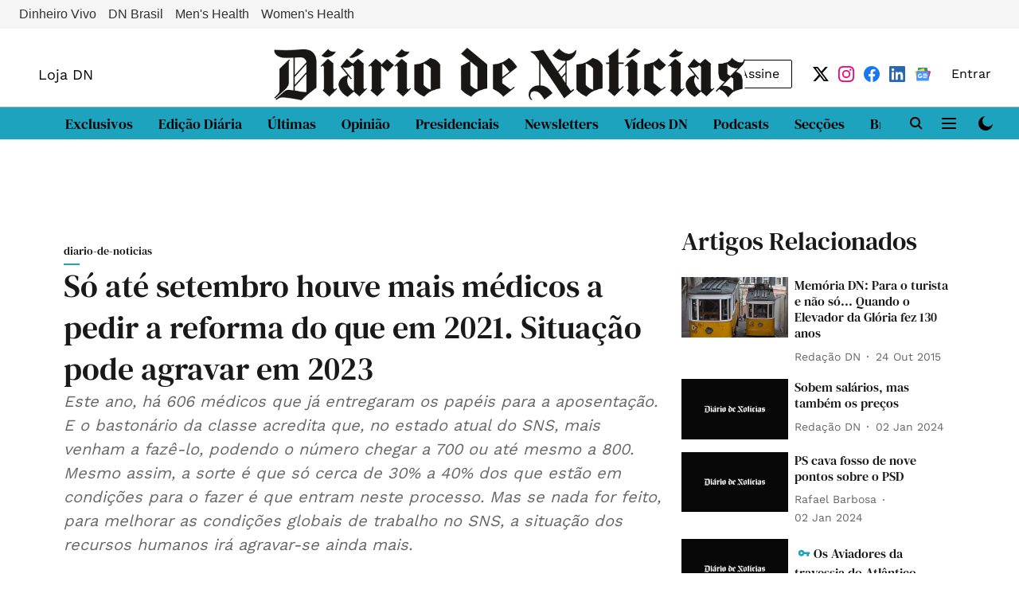

--- FILE ---
content_type: text/html; charset=utf-8
request_url: https://www.dn.pt/sociedade/so-ate-setembro-houve-mais-medicos-a-pedir-a-reforma-do-que-em-2021-situacao-pode-agravar-em-2023--15366576.html
body_size: 130712
content:
<!DOCTYPE html>
<html lang="pt" dir="ltr">
<head>
    <meta charset="utf-8"/>
    <title>Só até setembro houve mais médicos a pedir a reforma do que em 2021. Situação pode agravar em 2023 </title><link rel="canonical" href="https://www.dn.pt/arquivo/diario-de-noticias/so-ate-setembro-houve-mais-medicos-a-pedir-a-reforma-do-que-em-2021-situacao-pode-agravar-em-2023--15366576.html"/><meta name="author" content="Ana Mafalda Inácio"/><meta name="news_keywords" content=""/><meta name="description" content="Este ano, há 606 médicos que já entregaram os papéis para a aposentação. E o bastonário da classe acredita que, no estado atual do SNS, mais venham a fazê-lo, podendo o número chegar a 700 ou até mesmo a 800. Mesmo assim, a sorte é que só cerca de 30% a 40% dos que estão em condições para o fazer é que entram neste processo. Mas se nada for feito, para melhorar as condições globais de trabalho no SNS, a situação dos recursos humanos irá agravar-se ainda mais."/><meta name="title" content="Só até setembro houve mais médicos a pedir a reforma do que em 2021. Situação pode agravar em 2023 "/><meta property="og:type" content="article"/><meta property="og:url" content="https://www.dn.pt/arquivo/diario-de-noticias/so-ate-setembro-houve-mais-medicos-a-pedir-a-reforma-do-que-em-2021-situacao-pode-agravar-em-2023--15366576.html"/><meta property="og:title" content="Só até setembro houve mais médicos a pedir a reforma do que em 2021. Situação pode agravar em 2023 "/><meta property="og:description" content="Este ano, há 606 médicos que já entregaram os papéis para a aposentação. E o bastonário da classe acredita que, no estado atual do SNS, mais venham a fazê-lo, podendo o número chegar a 700 ou até mesmo a 800. Mesmo assim, a sorte é que só cerca de 30% a 40% dos que estão em condições para o fazer é que entram neste processo. Mas se nada for feito, para melhorar as condições globais de trabalho no SNS, a situação dos recursos humanos irá agravar-se ainda mais."/><meta name="twitter:card" content="summary_large_image"/><meta name="twitter:title" content="Só até setembro houve mais médicos a pedir a reforma do que em 2021. Situação pode agravar em 2023 "/><meta name="twitter:description" content="Este ano, há 606 médicos que já entregaram os papéis para a aposentação. E o bastonário da classe acredita que, no estado atual do SNS, mais venham a fazê-lo, podendo o número chegar a 700 ou até mesmo a 800. Mesmo assim, a sorte é que só cerca de 30% a 40% dos que estão em condições para o fazer é que entram neste processo. Mas se nada for feito, para melhorar as condições globais de trabalho no SNS, a situação dos recursos humanos irá agravar-se ainda mais."/><meta name="robots" content="max-image-preview:large"/><meta name="twitter:image" content="https://images.assettype.com/dn/2024-12-30/d3rj8m67/DIARIONOTICIASPRETOLOGOJPEG.jpg"/><meta property="twitter:image:alt" content="Este ano, há 606 médicos que já entregaram os papéis para a aposentação. E o bastonário da classe acredita que, no estado atual do SNS, mais venham a fazê-lo, podendo o número chegar a 700 ou até mesmo a 800. Mesmo assim, a sorte é que só cerca de 30% a 40% dos que estão em condições para o fazer é que entram neste processo. Mas se nada for feito, para melhorar as condições globais de trabalho no SNS, a situação dos recursos humanos irá agravar-se ainda mais."/><meta property="og:image" content="https://images.assettype.com/dn/2024-12-30/d3rj8m67/DIARIONOTICIASPRETOLOGOJPEG.jpg"/><meta property="og:image:width" content="1200"/><meta property="og:image:alt" content="Este ano, há 606 médicos que já entregaram os papéis para a aposentação. E o bastonário da classe acredita que, no estado atual do SNS, mais venham a fazê-lo, podendo o número chegar a 700 ou até mesmo a 800. Mesmo assim, a sorte é que só cerca de 30% a 40% dos que estão em condições para o fazer é que entram neste processo. Mas se nada for feito, para melhorar as condições globais de trabalho no SNS, a situação dos recursos humanos irá agravar-se ainda mais."/><meta name="twitter:creator" content="migrator"/><meta name="twitter:site" content="@dntwit"/><meta name="twitter:domain" content="https://www.dn.pt"/><meta property="fb:app_id" content="1281192879611326"/><meta property="og:site_name" content="Diário de Notícias"/><script type="application/ld+json">{"@context":"http://schema.org","@type":"BreadcrumbList","itemListElement":[{"@type":"ListItem","position":1,"name":"Home","item":"https://www.dn.pt"},{"@type":"ListItem","position":2,"name":"Arquivo","item":"https://www.dn.pt/arquivo"},{"@type":"ListItem","position":3,"name":"diario-de-noticias","item":"https://www.dn.pt/arquivo/diario-de-noticias"},{"@type":"ListItem","position":4,"name":"Só até setembro houve mais médicos a pedir a reforma do que em 2021. Situação pode agravar em 2023 ","item":"https://www.dn.pt/arquivo/diario-de-noticias/so-ate-setembro-houve-mais-medicos-a-pedir-a-reforma-do-que-em-2021-situacao-pode-agravar-em-2023--15366576.html"}]}</script><meta/><script type="application/ld+json">{"headline":"Só até setembro houve mais médicos a pedir a reforma do que em 2021. Situação pode agravar em 2023 ","image":[{"@type":"ImageObject","url":"https://media.assettype.com/null?w=1200&h=675&auto=format%2Ccompress&fit=max&enlarge=true","width":"1200","height":"675"},{"@type":"ImageObject","url":"https://media.assettype.com/null?w=1200&h=900&auto=format%2Ccompress&fit=max&enlarge=true","width":"1200","height":"900"},{"@type":"ImageObject","url":"https://media.assettype.com/null?w=1200&h=1200&auto=format%2Ccompress&fit=max&enlarge=true","width":"1200","height":"1200"}],"url":"https://www.dn.pt/arquivo/diario-de-noticias/so-ate-setembro-houve-mais-medicos-a-pedir-a-reforma-do-que-em-2021-situacao-pode-agravar-em-2023--15366576.html","datePublished":"2022-11-19T00:15:00Z","mainEntityOfPage":{"@type":"WebPage","@id":"https://www.dn.pt/arquivo/diario-de-noticias/so-ate-setembro-houve-mais-medicos-a-pedir-a-reforma-do-que-em-2021-situacao-pode-agravar-em-2023--15366576.html"},"publisher":{"@type":"Organization","@context":"http://schema.org","name":"Diário de Notícias","url":"https://www.dn.pt","logo":{"@context":"http://schema.org","@type":"ImageObject","author":"dn","contentUrl":"https://images.assettype.com/dn/2024-12-30/d3rj8m67/DIARIONOTICIASPRETOLOGOJPEG.jpg","url":"https://images.assettype.com/dn/2024-12-30/d3rj8m67/DIARIONOTICIASPRETOLOGOJPEG.jpg","name":"logo","width":"","height":""},"sameAs":["https://x.com/dntwit","https://www.instagram.com/diariodenoticias.pt/","https://www.facebook.com/DiariodeNoticias.pt/","https://www.linkedin.com/company/diariodenoticias","https://news.google.com/publications/CAAiEFnlJAGhP-yWXfJX_8KYuacqFAgKIhBZ5SQBoT_sll3yV__CmLmn?ceid=PT:pt-150&oc=3"],"id":"https://www.dn.pt"},"author":[{"@type":"Person","givenName":"Ana Mafalda Inácio","name":"Ana Mafalda Inácio","url":"https://www.dn.pt/author/ana-mafalda-inacio-2"}],"keywords":"","thumbnailUrl":"https://media.assettype.com/null?w=1200&h=675&auto=format%2Ccompress&fit=max&enlarge=true","articleBody":"Mais ninguém poderá dizer que o Serviço Nacional de Saúde (SNS) tem médicos a mais. Os constrangimentos vividos durante os últimos meses nos serviços de urgências, e não só, em unidades de norte a sul do país, demonstraram que já não é assim. E agora com uma agravante: é que este ano e nos próximos três, para não se ir mais longe, o número de profissionais em condição de pedir a reforma é superior aos que pediram nos últimos três..Mas há mais. Se a esta situação juntarmos o número de médicos que todos os anos tem saído do sistema público para integrar projetos no setor privado ou até no estrangeiro, tal significa que o país está sem capacidade para repor este capital humano..O bastonário da Ordem dos Médicos explica: &quot;Se tivermos em conta o número de médicos que está a sair do SNS todos os anos, que estimamos que seja entre os 300 e os 400 - embora o Ministério da Saúde não dê este número oficialmente -, o número dos que vão para a reformar e ainda os médicos especialistas que se formam todos os anos mas que deixam cerca de 40% das vagas do SNS que vão a concurso desertas, significa que neste momento não é só a questão da reposição de profissionais que está em risco, mas também o seu reforço. E isto deve ser uma urgência para a nova equipa da saúde.&quot;.Segundo dados disponibilizados ao DN pela Administração Central do Sistema de Saúde (ACSS), até setembro deste ano 606 médicos tinham entregue os papéis para a reforma, o que quer dizer que até ao final do ano, e como sublinha Miguel Guimarães, &quot;podemos atingir os 700 ou até mesmo os 800&quot;, o que é muito mais do que o número dos que se reformaram em 2019, 407, em 2020, 646, e em 2021, 575..Ao todo, nestes últimos três anos reformaram-se 1628 médicos, e juntando a estes os 606 que entregaram os papéis até setembro, temos um total de 2234 profissionais que deixaram o SNS por esta via. É certo que alguns se mantêm depois a funcionar no SNS, embora noutras condições e muitos deles em horários reduzidos - aliás, segundo os dados da ACSS, em agosto deste ano havia um total de 391 médicos aposentados em funções nos serviços do SNS. Segundo o bastonário dos médicos e o presidente da Associação Portuguesa de Medicina Geral e Familiar (APMGF), este é um dos aspetos que faz com que &quot;a situação não seja ainda mais grave&quot;..Como sublinha Nuno Jacinto, da APMGF, &quot;só este ano, na nossa especialidade, estimava-se que mais de mil colegas atingiriam a situação de poderem pedir a reforma - ou seja, os 66 anos e quatro meses. Se, até agora, só 606 médicos de todas as especialidades é que entregaram os papéis isso quer dizer que são muitos os que estão a adiar essa solução&quot;, o que, comenta, até é &quot;positivo, mas daqui a três anos, se nada for feito e quando todos estes médicos atingirem os 70 anos e tiverem de se reformar, o problema será muito mais grave&quot;..Na resposta dada ao DN, a ACSS assume que &quot;as aposentações efetivas são em número significativamente inferior ao número de médicos em condições de se aposentar, variando a percentagem dos que concretizam a aposentação entre os 30% e os 40% do total dos que estão em condições de a solicitar&quot;..Nos próximos três anos, nomeadamente para 2023, estão em condições de aposentação 716 médicos, para 2024, 620, e para 2025, 656. Em 2022, a medicina geral e familiar, a medicina interna, a saúde pública, a ginecologia/obstetrícia e a psiquiatria foram as especialidades com maior número de aposentações, mas para os próximos anos outras acrescem a estas. Como refere a ACSS, &quot;as especialidades com maior número de especialistas em condições de aposentação são, para o horizonte temporal dos próximos três anos, além da medicina geral e familiar, a medicina interna, a anestesiologia, a cirurgia geral e a pediatria&quot;..Destaquedestaque30 484 médicos trabalhavam no SNS, em 2021, sendo que, destes, a maioria é especialista e está acima dos 60 anos. .Tanto para Miguel Guimarães como para Nuno Jacinto, &quot;esta é uma das situações que a nova equipa da saúde terá de resolver&quot;. Ambos dizem ter &quot;confiança nas pessoas que agora estão à frente do ministério&quot;, pois &quot;conhecem bem o SNS e os problemas&quot;, mas &quot;ainda não sabemos o que vão fazer&quot;, sublinha o bastonário, e acrescenta: &quot;Não podemos ficar à espera que isto agrave de tal forma que tenhamos de ir a correr atrás do prejuízo, porque isso é o que se faz há muito tempo, e o prejuízo é cada vez maior.&quot;.Miguel Guimarães, que está prestes a terminar o seu mandato como bastonário, em janeiro de 2023, reforça ainda que &quot;a falta de recursos no SNS é um tema para o qual a ordem vem a alertar há muito tempo e no qual nada mudou desde há 10 anos&quot;..Do lado oficial, a ACSS relembra, em resposta ao DN, que &quot;o Ministério da Saúde tem prosseguido, nos últimos anos, uma política de reforço de recursos humanos no SNS, que se tem refletido no aumento do número de médicos especialistas, com um crescimento na ordem dos 25% desde 2015 até à atualidade&quot;, e que esta &quot;trajetória positiva se mantém para 2023, nomeadamente com o novo Estatuto do Serviço Nacional de Saúde, aprovado pelo Decreto-Lei n.º 52/2022, de 4 de agosto, bem como com a proposta de lei do Orçamento do Estado apresentada pelo governo, que, entre outras medidas, mantém o regime especial de contratação de médicos aposentados, conservando as regras em vigor, ou seja, ao valor da respetiva pensão de aposentação são &quot;acrescidos 75% da remuneração correspondente à categoria e, consoante o caso, escalão ou posição remuneratória detida à data da aposentação, assim como o respetivo regime de trabalho [...]&quot;..A questão, como destacam Miguel Guimarães e Nuno Jacinto, é a seguinte: &quot;O número de médicos que se está a contratar e até a formar não será suficiente se nada mudar nas condições globais de trabalho e de salários no SNS.&quot;.Aliás, isto mesmo tem vindo a ser reivindicado pelos dois sindicatos da classe, que iniciaram negociações para a revisão destas condições e das carreiras médicas ainda com a anterior tutela, estando nova reunião agendada para 28 de novembro..Embora não seja matéria da Ordem dos Médicos, Miguel Guimarães admite que será muito difícil mudar as condições que hoje existem no SNS com o Orçamento do Estado para 2023. &quot;Não adianta virem dizer que temos mais 1,2 mil milhões de euros no orçamento da saúde, porque estes são para investimentos e não para o reforço do capital humano. Aquilo que se vê no OE para os recursos são cerca de mais 50 milhões, que, fazendo as contas, apenas correspondem ao aumento que a função pública terá. Portanto, neste orçamento não se vê nada para a melhoria salarial dos médicos nem das várias classes do setor. E o SNS precisa mais do que a reposição dos recursos que se reformam, precisa de dar um salto em frente e ir mais além, e com uma atenção muito especial para as zonas mais carenciadas da periferia e interior, como Bragança, Portalegre e outras, onde já está a ser cada vez mais difícil repor médicos.&quot;.DestaquedestaqueEm dezembro de 2021, estavam inscritos na Ordem dos Médicos 59.697 profissionais. .O bastonário reforça que muitos dos médicos, sobretudo de medicina familiar, que estão a reformar-se agora foram os que noutra geração cumpriram o serviço à periferia naquelas regiões e acabaram por ficar. Portanto, &quot;se não houver uma atuação concertada entre ministério e autarquias para melhorar as condições de trabalho dos médicos, com incentivos e outras situações, como acesso fácil à habitação, será difícil substituir os que saem nestas regiões&quot;. E, destaca, nem mesmo o aumento de vagas para especialistas, já anunciado pelo Sr. Ministro para 2023, será suficiente&quot;..Manuel Pizarro anunciou no final de outubro que &quot;Portugal vai contar, em 2023, com um total de 2054 vagas para formação médica especializada, o maior mapa de vagas de sempre, representando um crescimento de 115 vagas face a 2022, quando foram abertas 1939&quot;..Um crescimento que, destacou na altura, resulta de &quot;um compromisso do Ministério da Saúde e das instituições parceiras na formação de médicos especialistas para o reforço de recursos humanos no SNS, com impactos diretos no acesso dos cidadãos a cuidados de qualidade e diferenciados&quot;. No próximo ano, a especialidade de medicina geral e familiar foi a que comportou maior número de vagas (574), um acréscimo de 53 em relação a 2022, mas destas só 200 são para formar médicos na região de Lisboa e Vale do Tejo, também mais 24 do que no último concurso de acesso ao internato da especialidade..Mas em relação às vagas para os internos que começarão a sua especialidade a 1 de janeiro de 2023, houve outras especialidades que também registaram um aumento, como anestesiologia, com 85 vagas, mais cinco face a 2022, e ginecologia/obstetrícia com 54, mais seis, o que não era tão elevado desde 2010. Para este concurso inscreveram-se 2343 médicos, dos quais 1819 são candidatos pela primeira vez..À partida, tais números são positivos, mas o bastonário ressalva que o que é preciso é que &quot;estes não deixem 40% das vagas do concurso para as unidades do SNS desertas, que é o que tem estado a acontecer nos últimos anos&quot;, acrescentando: &quot;O problema não é a formação, porque agora saem todos os anos cerca de 1700 a 1800 médicos especialistas, o problema é que quase metade destes nem concorre para o SNS.&quot;.Destaquedestaque&quot;Se amanhã for feita uma revisão da carreira médica que valorize o trabalho das pessoas, que lhes dê condições globais e salários dignos no SNS, se calhar no próximo ano já não ficaremos com 40% das vagas desertas nos cuidados primários e nos hospitais.&quot; .Daí que reafirme: &quot;A situação é muito complicada, e não é só a reposição dos médicos que se reformam que está em risco, é o reforçar o capital humano, e temos de fazer mais do que isto&quot;, porque &quot;não podemos deixar morrer o serviço público, é absolutamente fundamental que se reforce a sua capacidade de resposta de forma global e com uma atenção especial para as áreas mais carenciadas&quot;..Quando confrontado com a questão de nos próximos três anos haver quase dois mil médicos no SNS que também podem entrar na reforma e o que se pode fazer para travar a falta de recursos humanos, Miguel Guimarães argumenta que não é assim tão difícil. É verdade que se trata de &quot;uma questão estrutural&quot;, mas há mudanças que podem ser feitas e que certamente &quot;teriam efeitos no imediato&quot;..&quot;Se amanhã for feita uma revisão da carreira médica que valorize o trabalho das pessoas, que lhes dê condições globais de trabalho e salários dignos no SNS, se calhar no próximo ano já não ficaremos com 40% das vagas desertas nos cuidados primários e nos hospitais. É claro que isto não vai resolver o problema de uma vez, mas pode ter logo um efeito positivo. Quanto mais tempo demorarmos a criar condições que permitam que os médicos fiquem no SNS, em vez de saírem, mais a situação dos recursos humanos se vai agravando.&quot;.O número de clínicos que entregou os papéis para a reforma até setembro deste ano já é superior aos que se reformaram em 2021 ou nos dois anos anteriores. Os que estão em situação de se reformarem nos próximos três também são mais do que aqueles que estavam até aqui. A sorte, até agora, é que a maioria dos médicos acaba por trabalhar mais do que o tempo previsto, para além dos 66 anos e quatro meses, mas para reforçar o SNS não é possível continuar a contar-se com esta opção. &quot;É preciso mudar o paradigma das condições de trabalho no serviço público de saúde&quot;, reforçam os médicos..Medicina familiar e medicina interna A estatística da Ordem dos Médicos, em 2021, revelava haver 8233 médicos de família, obviamente nem todos no ativo, já que, destes, 3285 têm mais de 65 anos e 1565 estavam entre os 56 e os 65. Em relação à especialidade de medicina interna a estatística revelava haver 3165 clínicos, sendo que 717 estão acima dos 65 anos e 503 entre os 56 e os 65..Ginecologia-obstetrícia Em 2021, havia 1906 ginecologistas-obstetras. Destes, 715 com mais de 65 anos e 503 entre os 56 e os 65..Anestesiologia Em 2021, havia 2177 especialistas, mas 590 com mais de 65 anos e 374 entre os 56 e os 65..Pediatria No ano passado, existiam 2297 pediatras, mas 700 tinham mais de 65 anos e 587 estavam entre os 56 e os 65..Cirurgia Geral Em 2021, havia 1846 cirurgiões, contudo 664 tinham mais de 65 anos e 416 estavam entre os 56 e os 65..Psiquiatria Em 2021, existiam 1309 especialistas, 438 com mais de 65 anos e 299 entre os 56 e os 65.","dateCreated":"2022-11-19T00:15:00Z","dateModified":"2022-11-19T00:15:00Z","name":"Só até setembro houve mais médicos a pedir a reforma do que em 2021. Situação pode agravar em 2023 ","isPartOf":{"@type":"WebPage","url":"https://www.dn.pt/arquivo/diario-de-noticias/so-ate-setembro-houve-mais-medicos-a-pedir-a-reforma-do-que-em-2021-situacao-pode-agravar-em-2023--15366576.html","primaryImageOfPage":{"@type":"ImageObject","url":"https://media.assettype.com/null?w=1200&h=675&auto=format%2Ccompress&fit=max&enlarge=true","width":"1200","height":"675"}},"articleSection":"diario-de-noticias","alternativeHeadline":"","description":"Este ano, há 606 médicos que já entregaram os papéis para a aposentação. E o bastonário da classe acredita que, no estado atual do SNS, mais venham a fazê-lo, podendo o número chegar a 700 ou até mesmo a 800. Mesmo assim, a sorte é que só cerca de 30% a 40% dos que estão em condições para o fazer é que entram neste processo. Mas se nada for feito, para melhorar as condições globais de trabalho no SNS, a situação dos recursos humanos irá agravar-se ainda mais.","@type":"NewsArticle","@context":"http://schema.org"}</script>
    <link href="/manifest.json" rel="manifest">
    <link rel="icon" href="/favicon.ico" type="image/x-icon">
    <meta content="width=device-width, initial-scale=1" name="viewport">
    <meta name="apple-mobile-web-app-capable" content="yes">
    <meta name="apple-mobile-web-app-status-bar-style" content="black">
    <meta name="apple-mobile-web-app-title" content="dn">
    <meta name="theme-color" content="#FFFFFF">

    

    


            

    
    <!-- Styles for CLS start-->
    <style>
        :root {
            --logoWidth: 200px;
            --logoHeight: 26px;
        }
        .header-height {
            height: 48px !important;
        }
        .sticky-header-height {
            height:  48px !important;
        }
        .logoHeight {
            max-height: 26px !important;
            max-width: 200px !important;
        }
        @media (min-width: 768px) {
            :root {
                --logoWidth: 591px;
                --logoHeight: 75px;
            }
            .header-height {
                height: 83px !important;
            }
            .sticky-header-height {
                height: 113px !important;
            }
            .logoHeight {
                max-height: 75px !important;
                max-width: 591px !important;
            }
        }
    </style>
   <!-- Styles for CLS end-->

    <style>
         
        @font-face {
          font-family: dm-serif;
          font-style: normal;
          font-weight: 400;
          font-display: swap;
          src: url(https://fea.assettype.com/quintype-ace/assets/globalmediagroup-demo/WorkSans-Regular.ttf);
        }
        @font-face {
          font-family: dm-serif;
          font-style: normal;
          font-weight: 700;
          font-display: swap;
          src: url(https://fea.assettype.com/quintype-ace/assets/globalmediagroup-demo/DMSerifText-Regular.ttf);
        }
        @font-face {
          font-family: Lora;
          font-style: normal;
          font-weight: 400;
          font-display: swap;
          src: url(https://fea.assettype.com/quintype-ace/assets/ambizmedia-demo/Lora-Regular.ttf);
        }
        @font-face {
          font-family: Lora;
          font-display: swap;
          font-weight: 700; 
          font-style: normal;
          src: url(https://fea.assettype.com/quintype-ace/assets/ambizmedia-demo/Lora-Bold.ttf);
        }
        
        body.fonts-loaded {--primaryFont: "dm-serif", -apple-system, BlinkMacSystemFont, 'Segoe UI', 'Roboto', 'Oxygen', 'Ubuntu', 'Cantarell',
  'Fira Sans', 'Droid Sans', 'Helvetica Neue', sans-serif;--secondaryFont: "Lora", -apple-system, BlinkMacSystemFont, 'Segoe UI', 'Roboto', 'Oxygen', 'Ubuntu', 'Cantarell',
  'Fira Sans', 'Droid Sans', 'Helvetica Neue', sans-serif;--fontsize-larger: 24px;--fontsize-halfjumbo: 32px;--fontsize-largest: 29px;--fontsize-smaller: 11px;--fontsize-small: 13px;--fontsize-medium: 16px;}
        #sw-wrapper{position:fixed;background-color:#fff;align-items:center;margin:0 40px 48px;width:294px;height:248px;box-shadow:0 0 10px 0 rgba(0,0,0,.19);bottom:0;z-index:1001;flex-direction:column;display:none;right:0}.sw-app{font-weight:700;text-transform:capitalize}.sw-url{color:#858585;font-size:12px}#sw-wrapper .sw-wrapper--image{width:56px;margin-bottom:10px}#sw-wrapper #service-worker-popup{position:absolute;border:0;border-radius:0;bottom:32px;background-color:var(--primaryColor,#2c61ad)}#sw-wrapper #close-dialog{align-self:flex-end;border:0;background-color:transparent;color:var(--primaryColor,#000);padding:12px}#sw-wrapper #close-dialog svg{width:24px}@media (min-width:320px) and (max-width:767px){#sw-wrapper{position:fixed;background-color:#fff;width:100%;align-items:center;justify-content:start;height:248px;bottom:0;z-index:1001;flex-direction:column;margin:0}}
        </style>
    <style>
        /*! normalize.css v7.0.0 | MIT License | github.com/necolas/normalize.css */html{-ms-text-size-adjust:100%;-webkit-text-size-adjust:100%;line-height:1.15}article,aside,footer,header,nav,section{display:block}h1{font-size:2em;margin:.67em 0}figcaption,figure,main{display:block}figure{margin:1em 40px}hr{box-sizing:content-box;height:0;overflow:visible}pre{font-family:monospace;font-size:1em}a{-webkit-text-decoration-skip:objects;background-color:transparent}abbr[title]{border-bottom:none;text-decoration:underline;text-decoration:underline dotted}b,strong{font-weight:bolder}code,kbd,samp{font-family:monospace;font-size:1em}dfn{font-style:italic}mark{background-color:#ff0;color:#000}small{font-size:80%}sub,sup{font-size:75%;line-height:0;position:relative;vertical-align:baseline}sub{bottom:-.25em}sup{top:-.5em}audio,video{display:inline-block}audio:not([controls]){display:none;height:0}img{border-style:none}svg:not(:root){overflow:hidden}button,input,optgroup,select,textarea{font-family:var(--primaryFont);font-size:100%;line-height:1.15;margin:0}button,input{overflow:visible}button,select{text-transform:none}[type=reset],[type=submit],button,html [type=button]{-webkit-appearance:button}[type=button]::-moz-focus-inner,[type=reset]::-moz-focus-inner,[type=submit]::-moz-focus-inner,button::-moz-focus-inner{border-style:none;padding:0}[type=button]:-moz-focusring,[type=reset]:-moz-focusring,[type=submit]:-moz-focusring,button:-moz-focusring{outline:1px dotted ButtonText}fieldset{padding:.35em .75em .625em}legend{box-sizing:border-box;color:inherit;display:table;max-width:100%;padding:0;white-space:normal}progress{display:inline-block;vertical-align:baseline}textarea{overflow:auto}[type=checkbox],[type=radio]{box-sizing:border-box;padding:0}[type=number]::-webkit-inner-spin-button,[type=number]::-webkit-outer-spin-button{height:auto}[type=search]{-webkit-appearance:textfield;outline-offset:-2px}[type=search]::-webkit-search-cancel-button,[type=search]::-webkit-search-decoration{-webkit-appearance:none}::-webkit-file-upload-button{-webkit-appearance:button;font:inherit}details,menu{display:block}summary{display:list-item}canvas{display:inline-block}[hidden],template{display:none}:root{--transparentBlack:rgba(53,53,53,.5);--blackTransparent:rgba(0,0,0,.2);--rgbBlack:0,0,0;--rgbWhite:255,255,255;--white:#fff;--black:#000;--shaded-grey:#6f6d70;--base-blue:#2f73e4;--slighty-darker-blue:#4860bc;--gray-light:#818181;--grey:#dadada;--light-blue:#e7e7f6;--orange:#e84646;--light-gray:#333;--off-grey:#dadee1;--lighter-gray:#797979;--darkest-gray:#333;--darker-gray:#313131;--faded-gray:#0f0f0f;--red:#ff7171;--bright-red:#de0c0b;--blue:#023048;--gray:#5c5c5c;--gray-darkest:#232323;--gray-lighter:#a4a4a4;--gray-lightest:#e9e6e6;--facebook:#4e71a8;--twitter:#1cb7eb;--linkedin:#0077b5;--whatsapp:#25d366;--concrete:#f2f2f2;--tundora:#4c4c4c;--greyBlack:#464646;--gray-whiter:#d8d8d8;--gray-white-fa:#fafafa;--lightBlue:#5094fb;--whitest:#eaeaea;--darkBlue:#132437;--paragraphColor:#4d4d4d;--success:#2dbe65;--defaultDarkBackground:#262626;--defaultDarkBorder:rgba(161,175,194,.1);--font-size-smaller:12px;--font-size-small:14px;--font-size-base:16px;--font-size-medium:18px;--fontsize-large:24px;--fontsize-larger:32px;--oneColWidth:73px;--sevenColWidth:655px;--outerSpace:calc(50vw - 594px);--headerWidth:122px;--headerLargeWidth:190px;--headerHeight:32px;--bold:bold;--normal:normal}@media (min-width:768px){:root{--headerWidth:300px;--headerHeight:56px;--headerLargeWidth:300px}}html{font-size:100%}body{font-family:var(--primaryFont);font-size:1rem;font-weight:400;line-height:var(--bodyLineHeight);text-rendering:auto}h1,h2,h3,h4,h5,h6,ol,p,ul{font-weight:400;margin:0;padding:0}h1{font-size:2.25rem;font-weight:300;line-height:1.38889rem}h1,h2{font-family:var(--primaryFont)}h2{font-size:2rem;line-height:2.22222rem;padding:.75rem 0 .5rem}h3{font-family:var(--primaryFont);font-size:1.8125rem;line-height:1.24138rem;word-break:normal}h4{font-size:1.5rem}h4,h5{font-weight:700;line-height:1.33333rem}h5{font-size:1.125rem}h6{font-size:.8125rem;line-height:1.23077rem}p{font-size:1rem;line-height:var(--bodyLineHeight)}li,p{font-family:var(--primaryFont)}:root{--zIndex-60:600;--zIndex-header-item:601;--zIndex-social:499;--zIndex-social-popup:1000;--zIndex-sub-menu:9;--zIndex-99:99;--zIndex-search:999;--zIndex-menu:2;--zIndex-loader-overlay:1100}.play-icon{position:relative}.play-icon:after,.play-icon:before{content:"";display:block;left:50%;position:absolute;top:50%;transform:translateX(-50%) translateY(-50%)}.play-icon:before{background:#000;border-radius:50%;height:46px;opacity:.8;width:46px;z-index:10}@media (min-width:768px){.play-icon:before{height:60px;width:60px}}.play-icon:after{border-bottom:7px solid transparent;border-left:11px solid #fff;border-top:7px solid transparent;height:0;margin-left:2px;width:0;z-index:11}@media (min-width:768px){.play-icon:after{border-bottom:9px solid transparent;border-left:15px solid #fff;border-top:9px solid transparent}}.play-icon--small:before{height:46px;width:46px}@media (min-width:768px){.play-icon--small:before{height:46px;width:46px}}.play-icon--small:after{border-bottom:7px solid transparent;border-left:11px solid #fff;border-top:7px solid transparent}@media (min-width:768px){.play-icon--small:after{border-bottom:9px solid transparent;border-left:15px solid #fff;border-top:9px solid transparent}}.play-icon--medium:before{height:46px;width:46px}@media (min-width:768px){.play-icon--medium:before{height:65px;width:65px}}.play-icon--medium:after{border-bottom:7px solid transparent;border-left:11px solid #fff;border-top:7px solid transparent}@media (min-width:768px){.play-icon--medium:after{border-bottom:13px solid transparent;border-left:20px solid #fff;border-top:13px solid transparent}}.play-icon--large:before{height:46px;width:46px}@media (min-width:768px){.play-icon--large:before{height:100px;width:100px}}.play-icon--large:after{border-bottom:7px solid transparent;border-left:11px solid #fff;border-top:7px solid transparent}@media (min-width:768px){.play-icon--large:after{border-bottom:15px solid transparent;border-left:22px solid #fff;border-top:15px solid transparent}}.component-wrapper{overflow:auto;padding:32px 15px}.component-wrapper,.maxwidth-wrapper{margin-left:auto;margin-right:auto;max-width:1172px}.component-wrapper-fluid{margin-bottom:15px}@media (min-width:768px){.component-wrapper-fluid{padding-top:15px}}.card-background-color{background-color:var(--white)}.card>:nth-child(3){clear:both;content:""}.app-ad{overflow:hidden;text-align:center;width:100%}.app-ad--vertical{padding-bottom:15px;text-align:center}@media (min-width:768px){.app-ad--vertical{text-align:right}}.app-ad--mrec .adBox,.app-ad--mrec .adbutler-wrapper{padding:30px 0}.app-ad--story-mrec .adBox,.app-ad--story-mrec .adbutler-wrapper{padding-bottom:35px}.app-ad--leaderboard .adBox,.app-ad--leaderboard .adbutler-wrapper{padding:8px}.app-ad--horizontal{clear:both}.app-ad--horizontal .adBox,.app-ad--horizontal .adbutler-wrapper{padding:15px 0}.app-ad--story-horizontal .adBox,.app-ad--story-horizontal .adbutler-wrapper{padding-bottom:25px}.app-ad--grid-horizontal{grid-column:1/4}.video-play-icon{display:block;position:relative}.video-play-icon:before{background-size:88px;content:"";display:block;height:90px;left:50%;position:absolute;top:50%;transform:translate(-50%,-50%);width:90px;z-index:10}.qt-button{border-radius:100px;color:#fff;font-family:var(--primaryFont);font-size:1rem;font-weight:300;padding:10px 28px;text-align:center}.qt-button:hover{cursor:pointer}.qt-button--primary{background:#2f73e4}.qt-button--secondary{background:#2f73e4;border:1px solid #fff}.qt-button--transparent{background:transparent;border:2px solid #2f73e4;color:#2f73e4}.overlay{background:rgba(0,0,0,.09);display:none;height:100%;left:0;position:fixed;top:0;width:100%;z-index:600}.overlay--active{display:block}.sidebar{height:100%;left:0;overflow:scroll;padding:50px 48px;position:fixed;top:0;transform:translateX(-100%);transition:transform 375ms cubic-bezier(0,0,.2,1);width:100%;z-index:601}@media (min-width:768px){.sidebar{width:445px}}.sidebar.open{background-color:var(--headerBackgroundColor,#fff);color:var(--headerTextColor,#333);transform:translateX(0);transition:transform 375ms cubic-bezier(.4,0,1,1)}.ltr-side-bar{left:auto;right:0;transform:translateX(100%)}.ltr-arrow{left:0;position:absolute;right:unset}.sidebar.open.ltr-side-bar{transform:translateX(0)}.sidebar__nav__logo{font-family:var(--primaryFont);font-size:2.125rem;font-weight:700;margin-bottom:60px}.sidebar__nav__logo:after,.sidebar__nav__logo:before{content:"";display:table}.sidebar__nav__logo:after{clear:both}.sidebar__nav__logo .logo{color:#2f73e4;display:inline-block;float:left;font-family:var(--primaryFont);font-size:2.125rem;font-weight:700;max-width:210px;padding:0}.sidebar__nav__logo .logo .app-logo__element{max-height:85px;object-fit:contain}.sidebar__nav__logo .close{color:var(--headerIconColor,#a9a9a9);cursor:pointer;float:right;font-weight:300;height:22px;position:relative;top:16px;width:22px}.sidebar__social li{display:inline-block}.sidebar__social li a{margin-right:25px}ul.sidebar__info{border-top:2px solid #2f73e4;margin:0 0 50px;padding-top:30px}ul.sidebar__info li a{font-size:1.375rem!important;font-weight:300}ul.submenu li a{color:var(--headerTextColor,#a9a9a9);font-size:1.375rem;padding-bottom:25px}.sidebar__nav{font-family:var(--primaryFont)}.sidebar__nav ul{list-style:none;margin:0;padding:0}.sidebar__nav ul li{clear:both}.sidebar__nav ul li a,.sidebar__nav ul li span{cursor:pointer;display:block;font-size:1.625rem;font-weight:300;padding-bottom:30px}.sidebar__nav ul li a:hover,.sidebar__nav ul li span:hover{color:var(--headerIconColor,#a9a9a9)}.sidebar__nav ul li.has--submenu .submenu-arrow{float:right}.sidebar__nav ul li.has--submenu a,.sidebar__nav ul li.has--submenu div{display:flex;justify-content:space-between}.sidebar__nav ul li.has--submenu .submenu-arrow:after{border-style:solid;border-width:.07em .07em 0 0;color:#9e9e9e;content:"";display:inline-block;float:right;height:.45em;position:relative;top:.45em;transform:rotate(135deg);transition:transform .3s;vertical-align:top;width:.45em;will-change:transform}.sidebar__nav ul li.has--submenu.open .submenu-arrow:after{top:.65em;transform:rotate(315deg)}ul.submenu li a:hover{color:var(--headerIconColor,#a9a9a9)}ul.submenu{display:none;padding-left:38px}input,ul.submenu--show{display:block}input{background:#fff;border:none;border-radius:4px;color:#a3a3a3;font-weight:300;padding:10px 15px;width:100%}button{border-radius:100px;color:#fff;font-size:1rem;padding:10px 27px}.qt-search{align-items:center;display:flex;position:relative}.qt-search__form-wrapper{width:100%}.qt-search__form-wrapper form input{background-color:transparent;border-bottom:1px solid #d8d8d8;border-radius:0;font-size:32px;font-weight:700;opacity:.5;outline:none;padding:8px 0}.qt-search__form .search-icon{background:transparent;border:none;cursor:pointer;height:24px;outline:none;position:absolute;right:0;top:0;width:24px}html[dir=rtl] .search-icon{left:0;right:auto}.loader-overlay-container{align-items:center;background-color:rgba(0,0,0,.8);bottom:0;display:flex;flex-direction:column-reverse;justify-content:center;left:0;position:fixed;right:0;top:0;z-index:var(--zIndex-loader-overlay)}.spinning-loader{animation:spinAnimation 1.1s ease infinite;border-radius:50%;font-size:10px;height:1em;position:relative;text-indent:-9999em;transform:translateZ(0);width:1em}@keyframes spinAnimation{0%,to{box-shadow:0 -2.6em 0 0 var(--white),1.8em -1.8em 0 0 var(--blackTransparent),2.5em 0 0 0 var(--blackTransparent),1.75em 1.75em 0 0 var(--blackTransparent),0 2.5em 0 0 var(--blackTransparent),-1.8em 1.8em 0 0 var(--blackTransparent),-2.6em 0 0 0 hsla(0,0%,100%,.5),-1.8em -1.8em 0 0 hsla(0,0%,100%,.7)}12.5%{box-shadow:0 -2.6em 0 0 hsla(0,0%,100%,.7),1.8em -1.8em 0 0 var(--white),2.5em 0 0 0 var(--blackTransparent),1.75em 1.75em 0 0 var(--blackTransparent),0 2.5em 0 0 var(--blackTransparent),-1.8em 1.8em 0 0 var(--blackTransparent),-2.6em 0 0 0 var(--blackTransparent),-1.8em -1.8em 0 0 hsla(0,0%,100%,.5)}25%{box-shadow:0 -2.6em 0 0 hsla(0,0%,100%,.5),1.8em -1.8em 0 0 hsla(0,0%,100%,.7),2.5em 0 0 0 var(--white),1.75em 1.75em 0 0 var(--blackTransparent),0 2.5em 0 0 var(--blackTransparent),-1.8em 1.8em 0 0 var(--blackTransparent),-2.6em 0 0 0 var(--blackTransparent),-1.8em -1.8em 0 0 var(--blackTransparent)}37.5%{box-shadow:0 -2.6em 0 0 var(--blackTransparent),1.8em -1.8em 0 0 hsla(0,0%,100%,.5),2.5em 0 0 0 hsla(0,0%,100%,.7),1.75em 1.75em 0 0 var(--white),0 2.5em 0 0 var(--blackTransparent),-1.8em 1.8em 0 0 var(--blackTransparent),-2.6em 0 0 0 var(--blackTransparent),-1.8em -1.8em 0 0 var(--blackTransparent)}50%{box-shadow:0 -2.6em 0 0 var(--blackTransparent),1.8em -1.8em 0 0 var(--blackTransparent),2.5em 0 0 0 hsla(0,0%,100%,.5),1.75em 1.75em 0 0 hsla(0,0%,100%,.7),0 2.5em 0 0 var(--white),-1.8em 1.8em 0 0 var(--blackTransparent),-2.6em 0 0 0 var(--blackTransparent),-1.8em -1.8em 0 0 var(--blackTransparent)}62.5%{box-shadow:0 -2.6em 0 0 var(--blackTransparent),1.8em -1.8em 0 0 var(--blackTransparent),2.5em 0 0 0 var(--blackTransparent),1.75em 1.75em 0 0 hsla(0,0%,100%,.5),0 2.5em 0 0 hsla(0,0%,100%,.7),-1.8em 1.8em 0 0 var(--white),-2.6em 0 0 0 var(--blackTransparent),-1.8em -1.8em 0 0 var(--blackTransparent)}75%{box-shadow:0 -2.6em 0 0 var(--blackTransparent),1.8em -1.8em 0 0 var(--blackTransparent),2.5em 0 0 0 var(--blackTransparent),1.75em 1.75em 0 0 var(--blackTransparent),0 2.5em 0 0 hsla(0,0%,100%,.5),-1.8em 1.8em 0 0 hsla(0,0%,100%,.7),-2.6em 0 0 0 var(--white),-1.8em -1.8em 0 0 var(--blackTransparent)}87.5%{box-shadow:0 -2.6em 0 0 var(--blackTransparent),1.8em -1.8em 0 0 var(--blackTransparent),2.5em 0 0 0 var(--blackTransparent),1.75em 1.75em 0 0 var(--blackTransparent),0 2.5em 0 0 var(--blackTransparent),-1.8em 1.8em 0 0 hsla(0,0%,100%,.5),-2.6em 0 0 0 hsla(0,0%,100%,.7),-1.8em -1.8em 0 0 var(--white)}}.icon.loader{fill:var(--primaryColor);height:50px;left:calc(50% - 50px);position:fixed;top:calc(50% - 25px);width:100px}:root{--arrow-c-brand1:#ff214b;--arrow-c-brand2:#1bbb87;--arrow-c-brand3:#6fe7c0;--arrow-c-brand4:#f6f8ff;--arrow-c-brand5:#e9e9e9;--arrow-c-accent1:#2fd072;--arrow-c-accent2:#f5a623;--arrow-c-accent3:#f81010;--arrow-c-accent4:#d71212;--arrow-c-accent5:#f2f2f2;--arrow-c-accent6:#e8eaed;--arrow-c-mono1:#000;--arrow-c-mono2:rgba(0,0,0,.9);--arrow-c-mono3:rgba(0,0,0,.7);--arrow-c-mono4:rgba(0,0,0,.6);--arrow-c-mono5:rgba(0,0,0,.3);--arrow-c-mono6:rgba(0,0,0,.2);--arrow-c-mono7:rgba(0,0,0,.1);--arrow-c-invert-mono1:#fff;--arrow-c-invert-mono2:hsla(0,0%,100%,.9);--arrow-c-invert-mono3:hsla(0,0%,100%,.7);--arrow-c-invert-mono4:hsla(0,0%,100%,.6);--arrow-c-invert-mono5:hsla(0,0%,100%,.3);--arrow-c-invert-mono6:hsla(0,0%,100%,.2);--arrow-c-invert-mono7:hsla(0,0%,100%,.1);--arrow-c-invert-mono8:#dedede;--arrow-c-invert-mono9:hsla(0,0%,87%,.1);--arrow-c-dark:#0d0d0d;--arrow-c-light:#fff;--arrow-spacing-xxxs:2px;--arrow-spacing-xxs:4px;--arrow-spacing-xs:8px;--arrow-spacing-s:12px;--arrow-spacing-m:16px;--arrow-spacing-20:20px;--arrow-spacing-l:24px;--arrow-spacing-xl:32px;--arrow-spacing-28:28px;--arrow-spacing-48:48px;--arrow-spacing-40:40px;--arrow-spacing-96:96px;--arrow-fs-tiny:14px;--arrow-fs-xs:16px;--arrow-fs-s:18px;--arrow-fs-m:20px;--arrow-fs-l:24px;--arrow-fs-xl:26px;--arrow-fs-xxl:30px;--arrow-fs-huge:32px;--arrow-fs-big:40px;--arrow-fs-jumbo:54px;--arrow-fs-28:28px;--arrow-typeface-primary:-apple-system,BlinkMacSystemFont,"Helvetica Neue",Helvetica,Arial,sans-serif;--arrow-typeface-secondary:Verdana,Geneva,Tahoma,sans-serif;--arrow-sans-serif:sans-serif;--arrow-lh-1:1;--arrow-lh-2:1.2;--arrow-lh-3:1.3;--arrow-lh-4:1.4;--arrow-lh-5:1.5;--arrow-fw-light:300;--arrow-fw-normal:400;--arrow-fw-500:500;--arrow-fw-semi-bold:600;--arrow-fw-bold:700;--light-border:var(--arrow-c-invert-mono7);--dark-border:var(--arrow-c-mono7);--fallback-img:#e8e8e8;--z-index-9:9;--z-index-1:1}.arrow-component{-webkit-font-smoothing:antialiased;-moz-osx-font-smoothing:grayscale;-moz-font-feature-settings:"liga" on;font-family:var(--arrow-typeface-primary);font-weight:var(--arrow-fw-normal);text-rendering:optimizeLegibility}.arrow-component h1,.arrow-component h2,.arrow-component h3,.arrow-component h4,.arrow-component h5,.arrow-component h6,.arrow-component ol,.arrow-component ul{font-family:var(--arrow-typeface-primary)}.arrow-component li,.arrow-component p{font-size:var(--arrow-fs-xs);line-height:var(--arrow-lh-1)}.arrow-component figure{margin:0;padding:0}.arrow-component h1{font-size:var(--arrow-fs-28);font-stretch:normal;font-style:normal;font-weight:var(--arrow-fw-bold);letter-spacing:normal;line-height:var(--arrow-lh-3)}@media only screen and (min-width:768px){.arrow-component h1{font-size:var(--arrow-fs-big)}}.arrow-component h2{font-size:var(--arrow-fs-l);font-stretch:normal;font-style:normal;font-weight:var(--arrow-fw-bold);letter-spacing:normal;line-height:var(--arrow-lh-3)}@media only screen and (min-width:768px){.arrow-component h2{font-size:var(--arrow-fs-huge)}}.arrow-component h3{font-size:var(--arrow-fs-m);font-stretch:normal;font-style:normal;font-weight:var(--arrow-fw-bold);letter-spacing:normal;line-height:var(--arrow-lh-3)}@media only screen and (min-width:768px){.arrow-component h3{font-size:var(--arrow-fs-l)}}.arrow-component h4{font-size:var(--arrow-fs-s);font-stretch:normal;font-style:normal;font-weight:var(--arrow-fw-bold);letter-spacing:normal;line-height:var(--arrow-lh-3)}@media only screen and (min-width:768px){.arrow-component h4{font-size:var(--arrow-fs-m)}}.arrow-component h5{font-size:var(--arrow-fs-xs);font-stretch:normal;font-style:normal;font-weight:var(--arrow-fw-bold);letter-spacing:normal;line-height:var(--arrow-lh-3)}@media only screen and (min-width:768px){.arrow-component h5{font-size:var(--arrow-fs-s)}}.arrow-component h6{font-size:var(--arrow-fs-xs);font-weight:var(--arrow-fw-bold);line-height:var(--arrow-lh-3)}.arrow-component h6,.arrow-component p{font-stretch:normal;font-style:normal;letter-spacing:normal}.arrow-component p{font-family:var(--arrow-typeface-secondary);font-size:var(--arrow-fs-m);font-weight:400;line-height:var(--arrow-lh-5);word-break:break-word}.arrow-component.full-width-with-padding{margin-left:calc(-50vw + 50%);margin-right:calc(-50vw + 50%);padding:var(--arrow-spacing-m) calc(50vw - 50%) var(--arrow-spacing-xs) calc(50vw - 50%)}.p-alt{font-size:var(--arrow-fs-xs);font-stretch:normal;font-style:normal;font-weight:400;letter-spacing:normal;line-height:var(--arrow-lh-5)}.author-name,.time{font-weight:400}.author-name,.section-tag,.time{font-size:var(--arrow-fs-tiny);font-stretch:normal;font-style:normal;letter-spacing:normal}.section-tag{font-weight:700;line-height:normal}.arr-hidden-desktop{display:none}@media only screen and (max-width:768px){.arr-hidden-desktop{display:block}}.arr-hidden-mob{display:block}@media only screen and (max-width:768px){.arr-hidden-mob{display:none}}.arr-custom-style a{border-bottom:1px solid var(--arrow-c-mono2);color:var(--arrow-c-mono2)}.arr-story-grid{grid-column-gap:var(--arrow-spacing-l);display:grid;grid-template-columns:repeat(4,minmax(auto,150px));margin:0 12px;position:relative}@media only screen and (min-width:768px){.arr-story-grid{grid-template-columns:[grid-start] minmax(48px,auto) [container-start] repeat(12,minmax(auto,55px)) [container-end] minmax(48px,auto) [grid-end];margin:unset}}@media only screen and (min-width:768px) and (min-width:1025px){.arr-story-grid{grid-template-columns:[grid-start] minmax(56px,auto) [container-start] repeat(12,minmax(auto,73px)) [container-end] minmax(56px,auto) [grid-end]}}.content-style{display:contents}.with-rounded-corners,.with-rounded-corners img{border-radius:var(--arrow-spacing-s)}.arr-image-placeholder{background-color:#f0f0f0}.arr--share-sticky-wrapper{bottom:0;justify-items:flex-start;margin:var(--arrow-spacing-l) 0;position:absolute;right:0;top:120px}@media only screen and (min-width:1025px){.arr--share-sticky-wrapper{left:0;right:unset}}html[dir=rtl] .arr--share-sticky-wrapper{left:0;right:unset}@media only screen and (min-width:1025px){html[dir=rtl] .arr--share-sticky-wrapper{left:unset;right:0}}:root{--max-width-1172:1172px;--spacing-40:40px}body{--arrow-typeface-primary:var(--primaryFont);--arrow-typeface-secondary:var(--secondaryFont);--arrow-c-brand1:var(--primaryColor);--fallback-img:var(--primaryColor);background:#f5f5f5;color:var(--textColor);margin:0;overflow-anchor:none;overflow-x:hidden}#container{min-height:100vh;width:100%}#header-logo img,#header-logo-mobile img{align-content:center;height:var(--logoHeight);width:var(--logoWidth)}.breaking-news-wrapper{min-height:32px}@media (min-width:768px){.breaking-news-wrapper{min-height:40px}}.breaking-news-wrapper.within-container{min-height:48px}@media (min-width:768px){.breaking-news-wrapper.within-container{min-height:72px}}#row-4{max-width:1172px;min-height:100%}*{box-sizing:border-box}.container{margin:0 auto;max-width:1172px;padding:0 16px}h1{font-family:Open Sans,sans-serif;font-size:1.875rem;font-weight:800;margin:10px 0;text-transform:uppercase}h1 span{font-family:Cardo,serif;font-size:1.5rem;font-style:italic;font-weight:400;margin:0 5px;text-transform:none}.toggle{display:block;height:30px;margin:30px auto 10px;width:28px}.toggle span:after,.toggle span:before{content:"";left:0;position:absolute;top:-9px}.toggle span:after{top:9px}.toggle span{display:block;position:relative}.toggle span,.toggle span:after,.toggle span:before{backface-visibility:hidden;background-color:#000;border-radius:2px;height:5px;transition:all .3s;width:100%}.toggle.on span{background-color:transparent}.toggle.on span:before{background-color:#fff;transform:rotate(45deg) translate(5px,5px)}.toggle.on span:after{background-color:#fff;transform:rotate(-45deg) translate(7px,-8px)}.story-card__image.story-card__image--cover.set-fallback{padding:0}a{color:inherit;text-decoration:none}.arr--headline,.arr--story-headline{word-break:break-word}.arrow-component.arr--four-col-sixteen-stories .arr--collection-name h3,.arrow-component.arr--two-col-four-story-highlight .arr--collection-name h3{font-size:inherit;font-weight:inherit}.arrow-component.arr--collection-name .arr-collection-name-border-left{font-size:1.625rem!important;margin-left:-4px;min-width:8px;width:8px}@media (min-width:768px){.arrow-component.arr--collection-name .arr-collection-name-border-left{font-size:2.125rem!important}}.arrow-component.arr--headline h2{padding:0}.sticky-layer{box-shadow:0 1px 6px 0 rgba(0,0,0,.1);left:0;position:fixed;right:0;top:0;z-index:var(--zIndex-search)}.ril__toolbarItem .arr--hyperlink-button{position:relative;top:6px}.arr--text-element p{margin-bottom:15px;word-break:break-word}.arr--text-element ul li{font-family:var(--arrow-typeface-secondary);font-size:var(--arrow-fs-s);line-height:var(--arrow-lh-5);margin-bottom:4px;word-break:break-word}@media (min-width:768px){.arr--text-element ul li{font-size:var(--arrow-fs-m)}}.arr--text-element ol li{margin-bottom:4px}.arr--text-element ul li p{margin-bottom:unset}.arr--blurb-element blockquote{margin:unset}.arr--quote-element p:first-of-type{font-family:var(--primaryFont)}.elm-onecolstorylist{grid-column:1/4}.ril-image-current{width:auto!important}.ril__image,.ril__imageNext,.ril__imagePrev{max-width:100%!important}.rtl-twoColSixStories .arr--content-wrapper{order:-1}.rtl-threeColTwelveStories{order:2}.author-card-wrapper div{display:inline!important}.mode-wrapper{min-width:52px;padding:var(--arrow-spacing-xs) var(--arrow-spacing-m)}@media (--viewport-medium ){.mode-wrapper{min-width:44px;padding:var(--arrow-spacing-xs) var(--arrow-spacing-s)}}img.qt-image{object-fit:cover;width:100%}.qt-image-16x9{margin:0;overflow:hidden;padding-top:56.25%;position:relative}.qt-image-16x9 img{left:0;position:absolute;top:0}.qt-responsive-image{margin:0;overflow:hidden;padding-top:56.25%;position:relative}@media (min-width:768px){.qt-responsive-image{padding-top:37.5%}}.qt-responsive-image img{left:0;position:absolute;top:0}.qt-image-2x3{margin:0}img{display:block;max-width:100%;width:100%}.row{clear:both}.row:after,.row:before{content:"";display:table}.row:after{clear:both}@media (min-width:768px){.col-4:nth-of-type(2n){margin-right:0}}.section__head__title{margin-bottom:20px}@media (min-width:992px){.section__head__title{margin-bottom:30px}}.sub--section{background:rgba(0,0,0,.5);color:#fff;font-size:1.25rem;font-weight:700;padding:6px 14px}.section__card--image{margin-bottom:23px}.author--submission{color:#3d3d3d;font-size:.6875rem;font-weight:300}@media (min-width:992px){.author--submission{font-size:.875rem}}.slick-next{margin-right:0}@media (min-width:992px){.slick-next{margin-right:20px}}.slick-prev{margin-left:0}@media (min-width:992px){.slick-prev{margin-left:20px}}body.dir-right{direction:rtl}.story-element-data-table{max-width:calc(100vw - 24px);overflow:auto;word-break:normal!important}@media (min-width:768px){.story-element-data-table{max-width:62vw}}@media (min-width:768px) and (min-width:1024px){.story-element-data-table{max-width:100%}}.story-element-data-table table{border-collapse:collapse;margin:0 auto}.story-element-data-table th{background-color:var(--gray-lighter)}.story-element-data-table td,.story-element-data-table th{border:1px solid var(--shaded-grey);min-width:80px;padding:5px;vertical-align:text-top}html[dir=rtl] .story-element-data-table table{direction:ltr}html[dir=rtl] .story-element-data-table td,html[dir=rtl] .story-element-data-table th{direction:rtl}.static-container{color:var(--staticTextColor);margin-bottom:15px;margin-left:auto;margin-right:auto;max-width:1172px;overflow:auto;padding:15px 15px 0}@media (min-width:768px){.static-container{padding:30px}}@media (min-width:992px){.static-container{padding:50px 120px}}.static-container__wrapper{padding:20px}@media (min-width:768px){.static-container__wrapper{padding:30px}}@media (min-width:992px){.static-container__wrapper{padding:30px 40px}}.static-container h1,.static-container__headline{color:var(--staticHeadlineColor);font-family:var(--primaryFont);font-size:1.5rem;font-weight:700;line-height:var(--headlineLineHeight);margin:10px 0;text-align:left;text-transform:capitalize}@media (min-width:768px){.static-container h1,.static-container__headline{font-size:1.5rem;margin-bottom:30px}}@media (min-width:992px){.static-container h1,.static-container__headline{font-size:2rem}}.static-container h2,.static-container__sub-headline{color:var(--staticHeadlineColor);font-size:1.25rem;font-weight:700;line-height:1.5}@media (min-width:768px){.static-container h2,.static-container__sub-headline{font-size:1.25rem}}@media (min-width:992px){.static-container h2,.static-container__sub-headline{font-size:1.5rem}}.static-container h3{color:var(--staticHeadlineColor);font-size:1rem;font-weight:700;line-height:1.5;margin-bottom:4px;margin-top:12px}@media (min-width:768px){.static-container h3{font-size:1rem}}@media (min-width:992px){.static-container h3{font-size:1.25rem}}.static-container h4{color:var(--staticHeadlineColor);font-size:1rem;font-weight:700;margin-bottom:4px;margin-top:12px}@media (min-width:992px){.static-container h4{font-size:1.125rem}}.static-container h5,.static-container h6{color:var(--staticHeadlineColor);font-size:1rem;font-weight:700;margin-bottom:4px;margin-top:12px}.static-container__media-object{display:flex;flex-direction:column}.static-container__media-object-info{color:var(--staticInfoColor);font-style:italic;margin:10px 0 15px}@media (min-width:768px){.static-container__media-object-content{display:flex}}.static-container__media-object-content__image{flex-basis:190px;flex-shrink:0;margin:0 15px 15px 0}.static-container__media-object-content__image img{border:1px solid var(--mode-color);border-radius:50%}.static-container ol,.static-container ul,.static-container__list{color:var(--staticTextColor);margin-top:15px;padding-left:20px}.static-container li{color:var(--staticTextColor)}.static-container p,.static-container__description,.static-container__list,.static-container__media-object{color:var(--staticTextColor);font-family:var(--secondaryFont);font-size:1rem;line-height:1.5;margin-bottom:15px}.static-container p:last-child,.static-container__description:last-child,.static-container__list:last-child,.static-container__media-object:last-child{margin-bottom:25px}@media (min-width:992px){.static-container p,.static-container__description,.static-container__list,.static-container__media-object{font-size:1.25rem}}.static-container__tlm-list{padding-left:20px}.static-container__subheadline{margin-bottom:10px}.static-container__footer--images{align-items:center;display:flex;flex-wrap:wrap;height:50px;justify-content:space-between;margin:30px 0}.static-container__footer--images img{height:100%;width:auto}.static-container__override-list{margin-left:17px}.static-container__override-list-item{padding-left:10px}.static-container__override-a,.static-container__override-a:active,.static-container__override-a:focus,.static-container__override-a:hover{color:var(--primaryColor);cursor:pointer;text-decoration:underline}.static-container .awards-image{margin:0 auto;width:200px}.svg-handler-m__social-svg-wrapper__C20MA,.svg-handler-m__svg-wrapper__LhbXl{align-items:center;display:flex;height:24px}.svg-handler-m__social-svg-wrapper__C20MA{margin-right:8px}.dir-right .svg-handler-m__social-svg-wrapper__C20MA{margin-left:8px;margin-right:unset}@media (min-width:768px){.svg-handler-m__mobile__1cu7J{display:none}}.svg-handler-m__desktop__oWJs5{display:none}@media (min-width:768px){.svg-handler-m__desktop__oWJs5{display:block}}.svg-handler-m__wrapper-mode-icon__hPaAN{display:flex}.breaking-news-module__title__oWZgt{background-color:var(--breakingNewsBgColor);border-right:1px solid var(--breakingNewsTextColor);color:var(--breakingNewsTextColor);display:none;font-family:var(--secondaryFont);font-size:14px;z-index:1}.dir-right .breaking-news-module__title__oWZgt{border-left:1px solid var(--breakingNewsTextColor);border-right:none;padding-left:20px}@media (min-width:1200px){.breaking-news-module__title__oWZgt{display:block;font-size:16px;font-weight:700;padding:2px 16px}}.breaking-news-module__content__9YorK{align-self:center;color:var(--breakingNewsTextColor);display:block;font-family:var(--secondaryFont);font-size:14px;font-weight:400;padding:0 16px}@media (min-width:1200px){.breaking-news-module__content__9YorK{font-size:16px}}.breaking-news-module__full-width-container__g7-8x{background-color:var(--breakingNewsBgColor);display:flex;width:100%}.breaking-news-module__container__mqRrr{background-color:var(--breakingNewsBgColor);display:flex;margin:0 auto;max-width:1142px}.breaking-news-module__bg-wrapper__6CUzG{padding:8px 0}@media (min-width:1200px){.breaking-news-module__bg-wrapper__6CUzG{padding:16px 0}}.breaking-news-module__breaking-news-collection-wrapper__AQr0N{height:32px;overflow:hidden;white-space:nowrap}@media (min-width:1200px){.breaking-news-module__breaking-news-collection-wrapper__AQr0N{height:40px}}.breaking-news-module__breaking-news-wrapper__FVlA4{align-self:center;overflow:hidden;white-space:nowrap;width:100%}.react-marquee-box,.react-marquee-box .marquee-landscape-wrap{height:100%;left:0;overflow:hidden;position:relative;top:0;width:100%}.react-marquee-box .marquee-landscape-wrap{align-items:center;display:flex}.marquee-landscape-item.marquee-landscape-item-alt{display:none}.react-marquee-box .marquee-landscape-wrap .marquee-landscape-item{height:100%;white-space:nowrap}.react-marquee-box .marquee-landscape-wrap .marquee-landscape-item .marquee-container{color:var(--breakingNewsTextColor);display:inline-block;height:100%;padding:0 16px;position:relative;white-space:nowrap}.react-marquee-box .marquee-landscape-wrap .marquee-landscape-item .marquee-container.dot-delimiter:after{content:".";position:absolute;right:0;top:-4px}.react-marquee-box .marquee-landscape-wrap .marquee-landscape-item .marquee-container.pipe-delimiter:after{border-right:1px solid var(--breakingNewsTextColor);content:" ";height:100%;opacity:.5;position:absolute;right:0;top:0}.react-marquee-box .marquee-landscape-wrap .marquee-landscape-exceed .marquee-container:last-child:after{content:none}.user-profile-m__avatar__ZxI5f{border-radius:5px;width:24px}.user-profile-m__sign-in-btn__h-njy{min-width:61px}@media (max-width:766px){.user-profile-m__sign-in-btn__h-njy{display:none}}.user-profile-m__sign-in-svg__KufX4{display:none}@media (max-width:766px){.user-profile-m__sign-in-svg__KufX4{display:block}}.user-profile-m__sign-btn__1r1gq .user-profile-m__white-space__i1e3z{color:var(--black);color:var(--secondaryHeaderTextColor,var(--black));cursor:pointer}.user-profile-m__single-layer__Lo815.user-profile-m__sign-btn__1r1gq .user-profile-m__white-space__i1e3z{color:var(--black);color:var(--primaryHeaderTextColor,var(--black))}.user-profile-m__user-data__d1KDl{background-color:var(--white);background-color:var(--secondaryHeaderBackgroundColor,var(--white));box-shadow:0 2px 10px 0 rgba(0,0,0,.1);position:absolute;right:0;top:38px;width:200px;z-index:999}@media (min-width:767px){.user-profile-m__user-data__d1KDl{right:-10px;top:50px}}.user-profile-m__overlay__ShmRW{bottom:0;cursor:auto;height:100vh;left:0;overflow:scroll;right:0;top:0;z-index:9999}@media (min-width:767px){.user-profile-m__overlay__ShmRW{overflow:hidden}}.user-profile-m__user-data__d1KDl ul{color:var(--black);color:var(--primaryHeaderTextColor,var(--black));list-style:none;padding:12px 0}.user-profile-m__user-details__4iOZz{height:24px;position:relative;width:24px}.user-profile-m__user-details__4iOZz .icon.author-icon{fill:var(--black);fill:var(--secondaryHeaderTextColor,var(--black));cursor:pointer}.user-profile-m__single-layer__Lo815.user-profile-m__user-details__4iOZz .icon.author-icon{fill:var(--black);fill:var(--primaryHeaderTextColor,var(--black));cursor:pointer}.user-profile-m__user-details__4iOZz img{border-radius:50%;cursor:pointer;height:24px;width:24px}.user-profile-m__user-data__d1KDl ul li{color:var(--black);color:var(--secondaryHeaderTextColor,var(--black));padding:8px 16px}.user-profile-m__user-data__d1KDl ul li a{display:block}.user-profile-m__user-data__d1KDl ul li:hover{background:rgba(0,0,0,.2)}body.user-profile-m__body-scroll__meqnJ{overflow:hidden}.user-profile-m__single-layer__Lo815 .user-profile-m__user-data__d1KDl{background-color:var(--white);background-color:var(--primaryHeaderBackgroundColor,var(--white));right:-20px}@media (min-width:767px){.user-profile-m__single-layer__Lo815 .user-profile-m__user-data__d1KDl{right:-30px;top:42px}}.user-profile-m__single-layer__Lo815 .user-profile-m__user-data__d1KDl ul li a{color:var(--black);color:var(--primaryHeaderTextColor,var(--black))}.menu-m__top-level-menu__rpg59{display:flex;flex-wrap:wrap;list-style:none;overflow-x:auto;overflow:inherit}@media (min-width:768px){.menu-m__top-level-menu__rpg59{scrollbar-width:none}}.menu-m__primary-menu-scroll__uneJ2{overflow:hidden}@media (min-width:768px){.menu-m__primary-menu-override__E7mf2{flex-wrap:unset}}.menu-m__menu-item__Zj0zc a{white-space:unset}@media (min-width:768px){.menu-m__sub-menu__KsNTf{left:auto}}.menu-m__sub-menu__KsNTf{left:inherit}.menu-m__horizontal-submenu__rNu81{border-bottom:1px solid var(--white);display:block;overflow-x:unset;position:unset}@media (min-width:768px){.menu-m__horizontal-submenu__rNu81{border-bottom:unset}}.menu-m__sub-menu-placeholder__RElas{padding:8px 11px}.menu-m__sub-menu-rtl__gCNPL{display:flex;flex-direction:row-reverse}@media (min-width:768px){.menu-m__sub-menu-rtl__gCNPL{transform:none!important}}.menu-m__sidebar__HWXlc .menu-m__sub-menu__KsNTf{background-color:#fff;background-color:var(--primaryHeaderBackgroundColor,#fff);display:none;font-family:var(--secondaryFont);font-size:16px;list-style-type:none;top:45px;width:220px}.menu-m__menu-row__89SgS.menu-m__menu__JD9zy .menu-m__sub-menu__KsNTf{background-color:#fff;background-color:var(--headerBackgroundColor,#fff);box-shadow:0 8px 16px 0 var(--blackTransparent);display:none;list-style-type:none;position:absolute;top:45px}.menu-m__menu-row__89SgS.menu-m__menu__JD9zy .menu-m__has-child__iKnw- .menu-m__sub-menu__KsNTf{-ms-overflow-style:none;background-color:#fff;background-color:var(--primaryHeaderBackgroundColor,#fff);box-shadow:0 8px 16px 0 var(--blackTransparent);list-style-type:none;max-height:445px;overflow-y:scroll;position:absolute;top:100%;z-index:var(--zIndex-menu)}@media (min-width:768px){.menu-m__menu-row__89SgS.menu-m__menu__JD9zy .menu-m__has-child__iKnw- .menu-m__sub-menu__KsNTf{display:none;min-width:184px;width:240px}}.menu-m__menu-row__89SgS.menu-m__menu__JD9zy .menu-m__has-child__iKnw- .menu-m__sub-menu__KsNTf::-webkit-scrollbar{display:none}.menu-m__header-default__FM3UM .menu-m__sub-menu-item__MxQxv:hover,.menu-m__header-secondary__2faEx .menu-m__sub-menu-item__MxQxv:hover{background-color:rgba(0,0,0,.2);color:var(--light-gray);color:var(--primaryHeaderTextColor,var(--light-gray))}.menu-m__sidebar__HWXlc .menu-m__sub-menu__KsNTf .menu-m__sub-menu-item__MxQxv{display:flex;margin:0;padding:0;text-decoration:none}.menu-m__sidebar__HWXlc .menu-m__sub-menu__KsNTf .menu-m__sub-menu-item__MxQxv,.menu-m__single-layer__1yFK7 .menu-m__sub-menu__KsNTf .menu-m__sub-menu-item__MxQxv{background-color:#fff;background-color:var(--primaryHeaderBackgroundColor,#fff);color:#333;color:var(--primaryHeaderTextColor,#333)}.menu-m__menu-row__89SgS.menu-m__menu__JD9zy .menu-m__sub-menu__KsNTf .menu-m__sub-menu-item__MxQxv{color:#000;color:var(--primaryHeaderTextColor,#000);display:block;font-family:var(--secondaryFont);font-size:var(--font-size-medium);padding:8px 12px;text-decoration:none;white-space:unset}@media (min-width:768px){.menu-m__menu-row__89SgS.menu-m__menu__JD9zy .menu-m__sub-menu__KsNTf .menu-m__sub-menu-item__MxQxv{white-space:normal}}.menu-m__sidebar__HWXlc .menu-m__sub-menu__KsNTf .menu-m__sub-menu-item__MxQxv:hover{background-color:rgba(0,0,0,.2);color:#333;color:var(--secondaryHeaderTextColor,#333)}@media (min-width:768px){.menu-m__sidebar__HWXlc .menu-m__sub-menu__KsNTf .menu-m__sub-menu-item__MxQxv:hover{background-color:rgba(0,0,0,.2);color:#333;color:var(--primaryHeaderTextColor,#333)}.menu-m__single-layer__1yFK7 .menu-m__sub-menu__KsNTf .menu-m__sub-menu-item__MxQxv:hover{background-color:rgba(0,0,0,.2)}}.menu-m__menu-row__89SgS.menu-m__menu__JD9zy .menu-m__sub-menu__KsNTf .menu-m__sub-menu-item__MxQxv:hover{background-color:rgba(0,0,0,.2);color:#333;color:var(--primaryHeaderTextColor,#333)}.menu-m__header-default__FM3UM{flex-wrap:unset;overflow-x:auto}.menu-m__header-default__FM3UM .menu-m__sub-menu__KsNTf.menu-m__open-submenu__qgadX{align-items:baseline;display:flex;left:0;line-height:18px;margin-top:0;max-width:unset;width:100%}@media (max-width:767px){.menu-m__header-default__FM3UM .menu-m__sub-menu__KsNTf.menu-m__open-submenu__qgadX{left:0!important}}.menu-m__header-default__FM3UM .menu-m__menu-item__Zj0zc{color:var(--black);color:var(--primaryHeaderTextColor,var(--black));display:block;font-family:var(--primaryFont);font-size:14px;font-weight:var(--bold);padding:6px 16px;transition:color .4s ease;white-space:nowrap}@media (min-width:768px){.menu-m__header-default__FM3UM .menu-m__menu-item__Zj0zc{font-size:18px}}.menu-m__header-default__FM3UM .menu-m__menu-item__Zj0zc a{color:var(--black);color:var(--primaryHeaderTextColor,var(--black));display:block;font-family:var(--primaryFont);font-size:14px;font-weight:var(--bold);padding:0;transition:color .4s ease;white-space:nowrap}@media (min-width:768px){.menu-m__header-default__FM3UM .menu-m__menu-item__Zj0zc a{font-size:18px}}.menu-m__header-default__FM3UM .menu-m__sub-menu-item__MxQxv a{font-weight:400}@media (min-width:768px){.menu-m__menu-item__Zj0zc .menu-m__sub-menu-item__MxQxv a{white-space:normal}}.menu-m__sidebar__HWXlc .menu-m__menu-item__Zj0zc.menu-m__has-child__iKnw-{align-items:center;cursor:pointer;justify-content:space-between}@media (min-width:768px){.menu-m__header-default__FM3UM .menu-m__menu-item__Zj0zc.menu-m__has-child__iKnw-:hover,.menu-m__single-layer-header-default__AjB1l .menu-m__menu-item__Zj0zc.menu-m__has-child__iKnw-:hover{box-shadow:0 10px 0 -1px var(--black);box-shadow:0 10px 0 -1px var(--primaryHeaderTextColor,var(--black))}}.menu-m__header-one-secondary__nTBfy{display:none}@media (min-width:768px){.menu-m__header-one-secondary__nTBfy{align-items:center;display:flex}}.menu-m__header-secondary__2faEx .menu-m__menu-item__Zj0zc,.menu-m__header-secondary__2faEx .menu-m__menu-item__Zj0zc a,.menu-m__header-secondary__2faEx .menu-m__menu-item__Zj0zc span{color:var(--black);color:var(--secondaryHeaderTextColor,var(--black));font-family:var(--primaryFont);font-size:var(--font-size-small);font-weight:var(--normal);margin-right:1em;white-space:nowrap;z-index:var(--zIndex-header-item)}@media (min-width:768px){.menu-m__header-secondary__2faEx .menu-m__menu-item__Zj0zc,.menu-m__header-secondary__2faEx .menu-m__menu-item__Zj0zc a,.menu-m__header-secondary__2faEx .menu-m__menu-item__Zj0zc span{font-size:var(--font-size-medium)}.menu-m__header-default__FM3UM .menu-m__menu-item__Zj0zc.menu-m__has-child__iKnw-:hover .menu-m__sub-menu__KsNTf,.menu-m__header-secondary__2faEx .menu-m__menu-item__Zj0zc.menu-m__has-child__iKnw-:hover .menu-m__sub-menu__KsNTf,.menu-m__single-layer-header-default__AjB1l .menu-m__menu-item__Zj0zc.menu-m__has-child__iKnw-:hover .menu-m__sub-menu__KsNTf{display:block;padding:8px 0;transform:translateX(-10%);z-index:var(--zIndex-sub-menu)}html[dir=rtl] .menu-m__header-default__FM3UM .menu-m__menu-item__Zj0zc.menu-m__has-child__iKnw-:hover .menu-m__sub-menu__KsNTf,html[dir=rtl] .menu-m__header-secondary__2faEx .menu-m__menu-item__Zj0zc.menu-m__has-child__iKnw-:hover .menu-m__sub-menu__KsNTf,html[dir=rtl] .menu-m__single-layer-header-default__AjB1l .menu-m__menu-item__Zj0zc.menu-m__has-child__iKnw-:hover .menu-m__sub-menu__KsNTf{transform:translateX(10%)}}.menu-m__header-two-secondary__uLj0V{display:none}@media (min-width:768px){.menu-m__header-two-secondary__uLj0V{display:flex}.menu-m__show-app-download-links__a1gMf{flex-wrap:nowrap}}.menu-m__single-layer-header-default__AjB1l .menu-m__menu-item__Zj0zc .menu-m__desktop-links__EN5ds{display:block}@media (max-width:767px){.menu-m__single-layer-header-default__AjB1l .menu-m__menu-item__Zj0zc .menu-m__desktop-links__EN5ds{display:none}}.menu-m__single-layer-header-default__AjB1l .menu-m__menu-item__Zj0zc .menu-m__mobile-links__o2Saj{display:none}.menu-m__single-layer-header-default__AjB1l .menu-m__menu-item__Zj0zc{color:var(--black);color:var(--primaryHeaderTextColor,var(--black));display:none;font-family:var(--primaryFont);font-weight:var(--bold);margin-right:1em;padding:6px 0 4px;transition:color .4s ease;white-space:nowrap}@media (min-width:768px){.menu-m__single-layer-header-default__AjB1l .menu-m__menu-item__Zj0zc{display:block;font-size:18px;margin-right:24px;padding:12px 0}}.menu-m__header-four-secondary__J7e7X,.menu-m__header-three-secondary__-Kt9j{display:none}@media (min-width:768px){.menu-m__header-four-secondary__J7e7X,.menu-m__header-three-secondary__-Kt9j{display:flex;justify-content:flex-end}}.menu-m__sidebar__HWXlc .menu-m__menu-item__Zj0zc{display:flex;flex-wrap:wrap;font-size:18px;font-weight:700;position:relative}.menu-m__single-layer__1yFK7 .menu-m__menu-item__Zj0zc{color:#333;color:var(--primaryHeaderTextColor,#333);font-family:var(--primaryFont)}.menu-m__header-four-secondary__J7e7X .menu-m__menu-item__Zj0zc:last-child,.menu-m__header-three-secondary__-Kt9j .menu-m__menu-item__Zj0zc:last-child{margin-right:0}.menu-m__sidebar__HWXlc{display:flex;flex-direction:column;list-style:none;padding:1.75em 0 0}@media (min-width:768px){.menu-m__sidebar__HWXlc{padding:.75em 0 0}}.menu-m__sidebar__HWXlc .menu-m__sub-menu__KsNTf.menu-m__open__-3KPp{display:flex;flex-direction:column;margin:0 0 0 25px}.menu-m__sidebar__HWXlc .menu-m__sub-menu__KsNTf.menu-m__close__5ab-z{display:none}.menu-m__sidebar__HWXlc .menu-m__arrow__yO8hR{color:#333;color:var(--primaryHeaderTextColor,#333)}@media (max-width:767px){.menu-m__sidebar__HWXlc .menu-m__arrow__yO8hR{display:none}}.menu-m__sidebar__HWXlc .menu-m__mobile-arrow__7MrW0{color:#333;color:var(--primaryHeaderTextColor,#333)}@media (min-width:768px){.menu-m__sidebar__HWXlc .menu-m__mobile-arrow__7MrW0{display:none}}.menu-m__sidebar__HWXlc .menu-m__menu-item__Zj0zc a,.menu-m__sidebar__HWXlc .menu-m__menu-item__Zj0zc span{display:inline;padding:.75em 24px}.menu-m__sidebar__HWXlc .menu-m__menu-item__Zj0zc.menu-m__has-child__iKnw- a,.menu-m__sidebar__HWXlc .menu-m__menu-item__Zj0zc.menu-m__has-child__iKnw- div{align-self:flex-start;flex-basis:calc(100% - 72px)}.menu-m__sidebar__HWXlc .menu-m__menu-item__Zj0zc:hover{background-color:rgba(0,0,0,.2)}@media (min-width:768px){.menu-m__sidebar__HWXlc .menu-m__menu-item__Zj0zc:hover{color:#333;color:var(--primaryHeaderTextColor,#333)}}.menu-m__single-layer__1yFK7 .menu-m__arrow__yO8hR{color:#333;color:var(--primaryHeaderTextColor,#333)}@media (max-width:767px){.menu-m__single-layer__1yFK7 .menu-m__arrow__yO8hR{display:none}}.menu-m__single-layer__1yFK7 .menu-m__mobile-arrow__7MrW0{color:#333;color:var(--primaryHeaderTextColor,#333)}@media (min-width:768px){.menu-m__single-layer__1yFK7 .menu-m__mobile-arrow__7MrW0{display:none}}.menu-m__sidebar__HWXlc .menu-m__horizontal-submenu__rNu81{border-bottom:none}.menu-m__sidebar__HWXlc .menu-m__submenu-open__gbgYD:hover{background-color:#fff;background-color:var(--primaryHeaderBackgroundColor,#fff)}.menu-m__sidebar__HWXlc .menu-m__submenu-open__gbgYD .menu-m__arrow__yO8hR{transform:rotate(180deg)}@media (max-width:767px){.menu-m__sidebar__HWXlc .menu-m__submenu-open__gbgYD .menu-m__arrow__yO8hR{display:none}}.menu-m__sidebar__HWXlc .menu-m__submenu-open__gbgYD .menu-m__mobile-arrow__7MrW0{transform:rotate(180deg)}@media (min-width:768px){.menu-m__sidebar__HWXlc .menu-m__submenu-open__gbgYD .menu-m__mobile-arrow__7MrW0{display:none}}.menu-m__sidebar__HWXlc .menu-m__menu-item__Zj0zc .menu-m__arrow__yO8hR{display:flex;justify-content:center}@media (max-width:767px){.menu-m__sidebar__HWXlc .menu-m__menu-item__Zj0zc .menu-m__arrow__yO8hR{display:none}}.menu-m__sidebar__HWXlc .menu-m__menu-item__Zj0zc .menu-m__mobile-arrow__7MrW0{display:flex;justify-content:center}@media (min-width:768px){.menu-m__sidebar__HWXlc .menu-m__menu-item__Zj0zc .menu-m__mobile-arrow__7MrW0{display:none}}.menu-m__sidebar__HWXlc .menu-m__sub-menu__KsNTf .menu-m__sub-menu-item__MxQxv a,.menu-m__sidebar__HWXlc .menu-m__sub-menu__KsNTf .menu-m__sub-menu-item__MxQxv span{flex-basis:100%;padding:15px 32px}@media (max-width:767px){.menu-m__header-default__FM3UM .menu-m__menu-item__Zj0zc .menu-m__desktop-links__EN5ds,.menu-m__sidebar__HWXlc .menu-m__menu-item__Zj0zc .menu-m__desktop-links__EN5ds{display:none}}.menu-m__sidebar__HWXlc .menu-m__menu-item__Zj0zc.menu-m__has-child__iKnw- .menu-m__desktop-links__EN5ds{align-self:center;flex-basis:calc(100% - 72px);padding:12px 24px}@media (max-width:767px){.menu-m__sidebar__HWXlc .menu-m__menu-item__Zj0zc.menu-m__has-child__iKnw- .menu-m__desktop-links__EN5ds{display:none}}.menu-m__sidebar__HWXlc .menu-m__menu-item__Zj0zc.menu-m__has-child__iKnw- .menu-m__desktop-links__EN5ds>a{padding:0}.menu-m__header-default__FM3UM .menu-m__menu-item__Zj0zc .menu-m__mobile-links__o2Saj,.menu-m__sidebar__HWXlc .menu-m__menu-item__Zj0zc .menu-m__mobile-links__o2Saj{display:block}@media (min-width:768px){.menu-m__header-default__FM3UM .menu-m__menu-item__Zj0zc .menu-m__mobile-links__o2Saj,.menu-m__sidebar__HWXlc .menu-m__menu-item__Zj0zc .menu-m__mobile-links__o2Saj{display:none}}.menu-m__sidebar__HWXlc .menu-m__menu-item__Zj0zc.menu-m__has-child__iKnw- .menu-m__mobile-links__o2Saj{align-self:center;flex-basis:calc(100% - 72px);padding:12px 24px}@media (min-width:768px){.menu-m__sidebar__HWXlc .menu-m__menu-item__Zj0zc.menu-m__has-child__iKnw- .menu-m__mobile-links__o2Saj{display:none}}.side-bar-transition-enter-done>.menu-m__sidebar__HWXlc .menu-m__horizontal-submenu__rNu81{border-bottom:none}.menu-m__single-layer__1yFK7 .menu-m__menu-item__Zj0zc.menu-m__has-child__iKnw-.menu-m__submenu-open__gbgYD.menu-m__horizontal-submenu__rNu81{background-color:#fff;background-color:var(--primaryHeaderBackgroundColor,#fff)}@media (min-width:768px){.menu-m__single-layer__1yFK7 .menu-m__menu-item__Zj0zc.menu-m__has-child__iKnw-.menu-m__submenu-open__gbgYD.menu-m__horizontal-submenu__rNu81{background-color:unset}.menu-m__single-layer-header-default__AjB1l{height:100%}.menu-m__single-layer-header-default__AjB1l .menu-m__menu-item__Zj0zc{align-items:center;display:flex;height:100%}.menu-m__sub-menu__KsNTf .menu-m__sub-menu-item__MxQxv a{display:block;width:100%}}.app-store-icon,.google-play-icon{display:none;vertical-align:middle}@media (min-width:768px){.app-store-icon,.google-play-icon{display:block}}.google-play-icon{margin-left:8px}.app-store-icon{margin-right:8px}.header{cursor:pointer}#header-subscribe-button{cursor:pointer;width:-moz-max-content;width:max-content}.search-m__single-layer__pscu7 .search{color:var(--black);color:var(--primaryHeaderTextColor,var(--black))}.search-m__search-wrapper__c0iFA .search-m__search-icon__LhB-k{cursor:pointer}.search-m__search-wrapper__c0iFA .search-m__search-icon__LhB-k.search-m__highlight-search__-9DUx{opacity:.5}.search-m__back-button__BunrC{background-color:transparent;border:none;border-radius:unset;color:unset;cursor:pointer;font-size:unset;left:10px;outline:none;padding:10px;position:absolute;top:3px;z-index:var(--zIndex-social-popup)}@media (min-width:768px){.search-m__back-button__BunrC{left:0;padding:10px 24px;top:15px}}.search-m__back-button__BunrC svg{color:var(--black);color:var(--secondaryHeaderTextColor,var(--black))}.search-m__single-layer__pscu7 .search-m__back-button__BunrC svg{color:var(--white);color:var(--primaryHeaderTextColor,var(--white))}.search-m__internal-search-wrapper__rZ2t1{margin:0 auto;max-width:300px;position:relative;width:calc(100vw - 88px);z-index:var(--zIndex-header-item)}@media (min-width:768px){.search-m__internal-search-wrapper__rZ2t1{margin:19px auto;max-width:780px}.search-m__single-layer__pscu7 .search-m__internal-search-wrapper__rZ2t1{margin:11px auto}}.search-m__search-wrapper__c0iFA{align-items:center;display:flex;justify-content:flex-end;padding:1px;z-index:var(--zIndex-header-item)}.search-m__search-form__ggEYt{height:47px;left:0;opacity:0;position:absolute;right:0;top:0;transform:translateY(-20px);transition:all .4s ease;visibility:hidden}@media (min-width:768px){.search-m__search-form__ggEYt{height:73px}}.search-m__search-form__ggEYt input[type=search]{-webkit-appearance:none;background-color:var(--white);background-color:var(--secondaryHeaderBackgroundColor,var(--white));border-radius:0;color:var(--black);color:var(--secondaryHeaderTextColor,var(--black));font-size:var(--font-size-base);margin:8px auto;max-width:300px;outline:none;padding:8px 15px}@media (min-width:768px){.search-m__search-form__ggEYt input[type=search]{font-size:18px;margin:19px auto;max-width:780px}}.search-m__single-layer__pscu7 .search-m__search-form__ggEYt input[type=search]{background-color:var(--white);background-color:var(--primaryHeaderBackgroundColor,var(--white));color:var(--black);color:var(--primaryHeaderTextColor,var(--black))}@media (min-width:768px){.search-m__single-layer__pscu7 .search-m__search-form__ggEYt input[type=search]{margin:11px auto}}.search-m__search-form--visible__zuDWz{background-color:var(--white);background-color:var(--secondaryHeaderBackgroundColor,var(--white));color:var(--black);color:var(--secondaryHeaderTextColor,var(--black));height:47px;opacity:1;transform:translateY(0);visibility:visible;z-index:var(--zIndex-search)}@media (min-width:768px){.search-m__search-form--visible__zuDWz{height:73px}}.search-m__search-form--visible__zuDWz ::-moz-placeholder{color:var(--black);color:var(--secondaryHeaderTextColor,var(--black));font-weight:var(--bold);opacity:.4}.search-m__search-form--visible__zuDWz ::placeholder{color:var(--black);color:var(--secondaryHeaderTextColor,var(--black));font-weight:var(--bold);opacity:.4}.search-m__single-layer__pscu7 .search-m__search-form--visible__zuDWz ::-moz-placeholder{color:var(--black);color:var(--primaryHeaderTextColor,var(--black))}.search-m__single-layer__pscu7 .search-m__search-form--visible__zuDWz ::placeholder{color:var(--black);color:var(--primaryHeaderTextColor,var(--black))}.search-m__single-layer__pscu7 .search-m__search-form--visible__zuDWz{background-color:var(--white);background-color:var(--primaryHeaderBackgroundColor,var(--white));color:var(--black);color:var(--primaryHeaderTextColor,var(--black))}@media (min-width:768px){.search-m__single-layer__pscu7 .search-m__search-form--visible__zuDWz{height:56px}}.search-m__search-clear-btn__HCJa4{background-color:transparent;border:none;cursor:pointer;outline:none;padding:10px;position:absolute;right:10px;top:3px;z-index:var(--zIndex-search)}@media (min-width:768px){.search-m__search-clear-btn__HCJa4{padding:10px 24px;right:0;top:15px}}.search-m__single-layer__pscu7 .search-m__search-clear-btn__HCJa4{fill:var(--white);fill:var(--primaryHeaderTextColor,var(--white));right:0;top:3px}@media (min-width:768px){.search-m__single-layer__pscu7 .search-m__search-clear-btn__HCJa4{top:6px}}.search-m__single-layer__pscu7 .search-m__back-button__BunrC{left:0;top:3px}@media (min-width:768px){.search-m__single-layer__pscu7 .search-m__back-button__BunrC{top:6px}}.search-m__header-two__s4FrC .search-m__search-clear-btn__HCJa4{padding:10px;right:3%}@media (min-width:768px){.search-m__header-two__s4FrC .search-m__search-clear-btn__HCJa4{padding:10px 8px;right:unset}}html[dir=rtl] .search-m__search-close-btn__9Mdec,html[dir=rtl] .search-m__search-for-open-form__Vdh7U{left:0;right:auto}input:-webkit-autofill,input:-webkit-autofill:focus{-webkit-transition:background-color 600000s 0s,color 600000s 0s;transition:background-color 600000s 0s,color 600000s 0s}.social-follow-m__sidebar__ZQ5QD{display:flex;flex-wrap:wrap;list-style:none;margin:16px 24px 24px}.social-follow-m__sidebar__ZQ5QD .social-follow-m__social-link__548h3{margin:8px 16px 8px 0}.social-follow-m__sidebar__ZQ5QD .social-follow-m__social-link__548h3 svg{margin-left:0;margin-right:0}.social-follow-m__header__qS0rR,.social-follow-m__single-layer-header-five__RfAhV,.social-follow-m__single-layer-header-four__-M1Bu,.social-follow-m__single-layer-header__P9mBI{display:none}@media (min-width:768px){.social-follow-m__header__qS0rR,.social-follow-m__single-layer-header-five__RfAhV,.social-follow-m__single-layer-header-four__-M1Bu,.social-follow-m__single-layer-header__P9mBI{align-items:center;display:flex;list-style:none}}.social-follow-m__header-four__Qbemr{margin-left:24px}.social-follow-m__single-layer-header__P9mBI{margin:0 12px}body{-webkit-tap-highlight-color:transparent}.sidebar-module__sidebar__YQFN5{-ms-overflow-style:none;background-color:#fff;background-color:var(--primaryHeaderBackgroundColor,#fff);bottom:0;color:#333;color:var(--primaryHeaderTextColor,#333);height:100vh;left:0;overflow:scroll;position:absolute;top:0;transition:transform .3s!important;width:100vw;z-index:601}@media (min-width:768px){.sidebar-module__sidebar__YQFN5{height:calc(100vh - var(--layer1-height-desktop) - var(--layer2-height-desktop));left:0;top:40px;width:263px}}.sidebar-module__sidebar__YQFN5::-webkit-scrollbar{display:none}.sidebar-module__overlay__KcW-h{display:none;height:100vh;left:0;position:absolute;top:48px;width:100vw;z-index:600}@media (min-width:768px){.sidebar-module__overlay__KcW-h{top:-80px}}.sidebar-module__overlay-open-right__YFm3t.sidebar-module__overlay--active__Wj5t-{display:block;left:0;position:absolute;right:0;transform:translateX(-100%)}.sidebar-module__overlay-open-left__T2QN4.sidebar-module__overlay--active__Wj5t-{display:block;left:0;position:absolute;right:0}.sidebar-module__sidebar--visible__Ed-xV.sidebar-module__open-right__hoDUC.sidebar-module__no-login-pos__GNSZ4{right:0}@media (min-width:768px){.sidebar-module__sidebar--visible__Ed-xV.sidebar-module__open-right__hoDUC.sidebar-module__no-login-pos__GNSZ4{right:unset}}.side-bar-transition-enter-done .sidebar-module__override-sidebar-header-2__av0mC,.sidebar-module__sidebar--visible__Ed-xV.sidebar-module__open-right__hoDUC.sidebar-module__no-login-pos__GNSZ4{left:70px}.sidebar-module__single-layer__A5k51.sidebar-module__sidebar__YQFN5{background-color:#fff;background-color:var(--primaryHeaderBackgroundColor,#fff);color:#333;color:var(--primaryHeaderTextColor,#333);right:0}@media (min-width:768px){.sidebar-module__single-layer__A5k51.sidebar-module__sidebar__YQFN5{height:calc(100vh - 56px);right:unset;top:56px}}.sidebar-module__sidebar--visible__Ed-xV.sidebar-module__open-left__DMGBf{left:0;padding:0;transform:translateX(-100%);width:100vw}@media (min-width:768px){.sidebar-module__sidebar--visible__Ed-xV.sidebar-module__open-left__DMGBf{display:none;width:263px}}.sidebar-module__close__L6YdC{color:#000;color:var(--secondaryHeaderTextColor,#000)}@media (min-width:768px){.sidebar-module__close__L6YdC{color:#000;color:var(--primaryHeaderTextColor,#000)}}.sidebar-module__close__L6YdC{cursor:pointer}.side-bar-transition-enter-active>.sidebar-module__sidebar__YQFN5,.side-bar-transition-enter>.sidebar-module__sidebar__YQFN5,.side-bar-transition-exit>.sidebar-module__sidebar__YQFN5{transition:transform .6s!important}.side-bar-transition-enter-done>.sidebar-module__sidebar__YQFN5{display:block;z-index:999}.sidebar-module__open-right__hoDUC{transform:unset}.side-bar-transition-exit-done .sidebar-module__open-left__DMGBf,.side-bar-transition-exit-done .sidebar-module__open-right__hoDUC{display:none;transform:translateX(-100%);transition:transform .6s!important}.side-bar-transition-enter-active>.sidebar-module__open-right__hoDUC,.side-bar-transition-enter-done>.sidebar-module__open-right__hoDUC{display:block;left:48px;transform:translateX(-100%);transition:transform .6s!important}@media (min-width:768px){.side-bar-transition-enter-active>.sidebar-module__open-right__hoDUC,.side-bar-transition-enter-done>.sidebar-module__open-right__hoDUC{left:60px}}.side-bar-transition-exit-active>.sidebar-module__open-right__hoDUC,.side-bar-transition-exit>.sidebar-module__open-right__hoDUC{display:block;left:64px;transform:translateX(0);transition:transform .6s!important}.side-bar-transition-enter-done>.sidebar-module__open-left__DMGBf{display:block;right:55px;transform:translateX(0);transition:transform .6s!important}.side-bar-transition-exit>.sidebar-module__open-left__DMGBf{display:block;right:55px;transform:translateX(-100%);transition:transform .6s!important}.sidebar-module__cta-wrapper__OfZNK{padding-bottom:50px}.sidebar-module__cta-wrapper__OfZNK .sidebar-module__btn__juH8D{border:1px solid;cursor:pointer;margin:0 24px;padding:5px 10px}@media (min-width:768px){.sidebar-module__single-layer__A5k51 .sidebar-module__overlay__KcW-h{top:56px}}.side-bar-transition-enter-active .sidebar-module__override-sidebar-header-4__cIdT3,.side-bar-transition-enter-done .sidebar-module__override-sidebar-header-4__cIdT3,.side-bar-transition-exit .sidebar-module__override-sidebar-header-4__cIdT3,.side-bar-transition-exit-active .sidebar-module__override-sidebar-header-4__cIdT3{left:88px;top:40px}@media (min-width:768px){.side-bar-transition-enter-active .sidebar-module__override-sidebar-header-4__cIdT3,.side-bar-transition-enter-done .sidebar-module__override-sidebar-header-4__cIdT3,.side-bar-transition-exit .sidebar-module__override-sidebar-header-4__cIdT3,.side-bar-transition-exit-active .sidebar-module__override-sidebar-header-4__cIdT3{left:56px}}.side-bar-transition-enter-active .sidebar-module__override-sidebar-header-2__av0mC,.side-bar-transition-enter-done .sidebar-module__override-sidebar-header-2__av0mC,.side-bar-transition-exit .sidebar-module__override-sidebar-header-2__av0mC,.side-bar-transition-exit-active .sidebar-module__override-sidebar-header-2__av0mC{left:46px}@media (min-width:768px){.side-bar-transition-enter-active .sidebar-module__override-sidebar-header-2__av0mC,.side-bar-transition-enter-done .sidebar-module__override-sidebar-header-2__av0mC,.side-bar-transition-exit .sidebar-module__override-sidebar-header-2__av0mC,.side-bar-transition-exit-active .sidebar-module__override-sidebar-header-2__av0mC{left:124px}}@media (min-width:1200px){.side-bar-transition-enter-active .sidebar-module__override-sidebar-header-2__av0mC,.side-bar-transition-enter-done .sidebar-module__override-sidebar-header-2__av0mC,.side-bar-transition-exit .sidebar-module__override-sidebar-header-2__av0mC,.side-bar-transition-exit-active .sidebar-module__override-sidebar-header-2__av0mC{left:64px}}.side-bar-transition-enter-done .sidebar-module__override-sidebar-single-header-2__po-R6{left:48px}@media (min-width:768px){.side-bar-transition-enter-done .sidebar-module__override-sidebar-single-header-2__po-R6{left:60px}}html[dir=rtl] .sidebar-module__sidebar--visible__Ed-xV.sidebar-module__open-left__DMGBf{left:auto!important;right:0!important;transform:translateX(100%)}html[dir=rtl] .side-bar-transition-enter-done>.sidebar-module__open-left__DMGBf{transform:translateX(0)}html[dir=rtl] .sidebar-module__sidebar--visible__Ed-xV.sidebar-module__open-right__hoDUC{left:-16px!important;right:auto;transform:translateX(-100%)}@media (min-width:768px){html[dir=rtl] .sidebar-module__sidebar--visible__Ed-xV.sidebar-module__open-right__hoDUC{left:-24px!important}}html[dir=rtl] .sidebar-module__sidebar--visible__Ed-xV.sidebar-module__open-right__hoDUC.sidebar-module__override-sidebar-header-2__av0mC{left:-90px!important}html[dir=rtl] .side-bar-transition-enter-done>.sidebar-module__open-right__hoDUC{transform:translateX(0)}html[dir=rtl] .sidebar-module__overlay-open-right__YFm3t.sidebar-module__overlay--active__Wj5t-{display:none;transform:translateX(100%)}.link-m__footer-one__OPrEw.link-m__menu__TPkta{display:flex;flex-wrap:wrap;justify-content:center;line-height:2;list-style-type:none;margin-bottom:30px;text-align:center}@media (min-width:768px){.link-m__footer-one__OPrEw.link-m__menu__TPkta{justify-content:flex-end}}.link-m__footer-one__OPrEw.link-m__menu__TPkta li a{display:flex;font-family:var(--primaryFont);font-size:16px}.link-m__footer-one__OPrEw.link-m__menu__TPkta li a:after{align-items:center;content:"|";display:flex;padding:0 5px}.link-m__footer__bSGFN.link-m__menu__TPkta{list-style-type:none;margin-bottom:24px;text-align:center}@media (min-width:768px){.link-m__footer__bSGFN.link-m__menu__TPkta{margin-bottom:7px}}.link-m__footer__bSGFN.link-m__menu__TPkta li a{color:var(--white);color:var(--footerTextColor,var(--white));display:flex;font-family:var(--primaryFont);font-size:16px;line-height:1.38}.link-m__footer__bSGFN.link-m__menu__TPkta li a:after{content:"|";padding:0 6px}@media (min-width:768px){.link-m__footer__bSGFN.link-m__menu__TPkta li a:after{padding:0 12px}}.link-m__menu__TPkta li{display:inline-block}.link-m__menu__TPkta li:last-of-type a:after{content:"";padding-right:0}.dir-right .link-m__menu__TPkta li:last-of-type a:after{padding-left:0;padding-right:unset}.menu-m__top-level-menu__ONn7F{display:flex;flex-wrap:wrap;list-style:none;overflow-x:auto;overflow:inherit}.menu-m__primary-menu-scroll__fHLwH{overflow:hidden}.menu-m__menu__r8wDz{display:grid;grid-template-columns:1fr}.menu-m__menu__r8wDz li{display:grid;grid-template-columns:1fr 1fr}.menu-m__menu__r8wDz a{padding-bottom:8px}.menu-m__menu__r8wDz li ul li{color:var(--grey);display:block;font-family:var(--primaryFont);font-size:16px;font-weight:400;line-height:1.38;list-style:none;margin-bottom:8px}.menu-m__sub-menu-placeholder__4aDJ-{padding:8px 11px}.menu-m__sub-menu-rtl__9u37P{display:flex;flex-direction:row-reverse}.menu-m__menu__r8wDz .menu-m__sub-menu__j-qrf{list-style-type:none}@media (min-width:767px){.menu-m__menu__r8wDz .menu-m__sub-menu__j-qrf{background-color:unset;display:block;position:unset;top:unset}}.menu-m__menu__r8wDz .menu-m__arrow__EgeqZ{justify-self:end}@media (min-width:767px){.menu-m__menu__r8wDz .menu-m__arrow__EgeqZ{display:none}}.menu-m__menu__r8wDz .menu-m__icon-arrow__LA10g{color:#fff;color:var(--footerTextColor,#fff);font-size:var(--fontsize-larger);line-height:0}.menu-m__menu__r8wDz .menu-m__submenu-open__L98re .menu-m__arrow__EgeqZ{transform:rotate(180deg)}.menu-m__menu__r8wDz .menu-m__menu-item__7s7Po{color:#fff;color:var(--footerTextColor,#fff);font-family:var(--primaryFont);font-size:18px;font-weight:700;line-height:2.67}.menu-m__menu__r8wDz .menu-m__menu-item__7s7Po a{padding-bottom:0}.menu-m__menu__r8wDz .menu-m__has-child__nEZaW .menu-m__sub-menu__j-qrf{background-color:unset;box-shadow:unset;display:block;list-style-type:none;max-height:unset;position:unset;top:100%;z-index:var(--zIndex-menu)}.menu-m__menu__r8wDz .menu-m__sub-menu__j-qrf .menu-m__sub-menu-item__iPgTT{color:#fff;color:var(--footerTextColor,#fff);display:block;font-family:var(--primaryFont);font-size:16px;line-height:1.5;padding:0 0 0 16px;text-decoration:none;white-space:unset}@media (min-width:767px){.menu-m__menu__r8wDz .menu-m__sub-menu__j-qrf .menu-m__sub-menu-item__iPgTT{padding:0;white-space:normal}}.menu-m__menu__r8wDz .menu-m__sub-menu__j-qrf.menu-m__close__Q7yOO{display:none}@media (min-width:767px){.menu-m__menu__r8wDz .menu-m__sub-menu__j-qrf.menu-m__close__Q7yOO{display:block}}.menu-m__menu__r8wDz .menu-m__sub-menu__j-qrf.menu-m__open__v7XP7{display:block}.menu-m__menu__r8wDz .menu-m__sub-menu__j-qrf.menu-m__open-submenu__F4lXm{align-items:baseline;display:flex;left:0;line-height:18px;margin-top:0;max-width:unset;width:100%}.menu-m__menu__r8wDz .menu-m__svg-wrapper__6FIid svg:not(:root){vertical-align:middle}@media (min-width:767px){.menu-m__menu__r8wDz{grid-gap:24px;grid-template-columns:repeat(5,1fr)}.menu-m__menu__r8wDz li{color:var(--white);display:block;font-size:18px;font-weight:700;line-height:2;list-style:none}}.widget-module__widgetWrapper__Rzg0s{display:flex;justify-content:center;margin:8px 0}.ad-service-module__othersWrapper__Gb5E1{align-items:center;display:flex;justify-content:center;overflow:hidden;padding:8px}.ad-wrapper-module__adContainer__iD4aI{padding:8px 0}.ad-wrapper-module__adPlaceholder__NmNO4{align-items:center;display:flex;justify-content:center;margin:0 auto;max-width:100%;position:relative}.ad-wrapper-module__adBackground__3OHLN{align-items:center;background-color:var(--placeholderBackground);border:1px solid var(--defaultBgColor);bottom:0;display:flex;height:100%;justify-content:center;left:0;position:absolute;right:0;top:0;width:100%;z-index:0}.adunitContainer{z-index:1}.ad-wrapper-module__Leaderboard__snvaR,.ad-wrapper-module__Leaderboard__snvaR .adunitContainer{height:90px;width:728px}.ad-wrapper-module__SuperLeaderboard__-o64p,.ad-wrapper-module__SuperLeaderboard__-o64p .adunitContainer{height:90px;width:970px}.ad-wrapper-module__Billboard__9rtCt,.ad-wrapper-module__Billboard__9rtCt .adunitContainer{height:250px;width:970px}.ad-wrapper-module__Horizontal-Ad__cnddT,.ad-wrapper-module__Horizontal-Ad__cnddT .adunitContainer{height:120px;width:728px}.ad-wrapper-module__Mrec__hiCJU,.ad-wrapper-module__Mrec__hiCJU .adunitContainer{height:250px;width:300px}.ad-wrapper-module__Vertical-Ad__zbL8y,.ad-wrapper-module__Vertical-Ad__zbL8y .adunitContainer{height:600px;width:300px}.ad-wrapper-module__Story-Mrec__B2rHQ,.ad-wrapper-module__Story-Mrec__B2rHQ .adunitContainer{height:250px;width:300px}.ad-wrapper-module__Story-Lrec__gFtk6,.ad-wrapper-module__Story-Lrec__gFtk6 .adunitContainer{height:280px;width:336px}.ad-wrapper-module__Story-Bottom-Ad__wswUe,.ad-wrapper-module__Story-Bottom-Ad__wswUe .adunitContainer,.ad-wrapper-module__Story-Middle-Ad__1LAWN,.ad-wrapper-module__Story-Middle-Ad__1LAWN .adunitContainer{height:90px;width:728px}@media (max-width:980px){.ad-wrapper-module__Leaderboard__snvaR,.ad-wrapper-module__Leaderboard__snvaR .adunitContainer,.ad-wrapper-module__SuperLeaderboard__-o64p,.ad-wrapper-module__SuperLeaderboard__-o64p .adunitContainer{height:50px;width:320px}.ad-wrapper-module__Billboard__9rtCt,.ad-wrapper-module__Billboard__9rtCt .adunitContainer{height:150px;width:320px}.ad-wrapper-module__Horizontal-Ad__cnddT,.ad-wrapper-module__Horizontal-Ad__cnddT .adunitContainer{height:50px;width:320px}.ad-wrapper-module__Vertical-Ad__zbL8y,.ad-wrapper-module__Vertical-Ad__zbL8y .adunitContainer{height:250px;width:300px}.ad-wrapper-module__Story-Bottom-Ad__wswUe,.ad-wrapper-module__Story-Bottom-Ad__wswUe .adunitContainer,.ad-wrapper-module__Story-Middle-Ad__1LAWN,.ad-wrapper-module__Story-Middle-Ad__1LAWN .adunitContainer{height:50px;width:320px}}.ad-slot-row-m__ad-Wrapper__cusCS{display:flex;justify-content:center;padding:0}.widget-m__customWidgetWrapper__eCNOo{text-align:center}.widget-m__widget__bUJP1{min-height:var(--widget-height-mobile)}@media (min-width:768px){.widget-m__widget__bUJP1{min-height:var(--widget-height-desktop)}}.commenting-widget-module__show-comments__ZkUfn{display:flex;justify-content:center;padding:0 0 24px}.commenting-widget-module__show-comments__ZkUfn .commenting-widget-module__show-comments-btn__P-xA1{background-color:transparent;border:1px solid var(--primaryColor);border-radius:3px;color:var(--textColor);cursor:pointer;font-size:16px;outline:none;padding:9px 24px}.story-footer-module__metype__Pze7E{z-index:10}.story-footer-module__container-height__FiJNq{min-height:334px}.request-subscription-m__subs-wrapper__QMcB3{background-color:var(--defaultBgColor);bottom:0;box-shadow:0 0 8px 0 rgba(0,0,0,.18);color:var(--textColor);left:0;margin:25px auto;max-width:700px;min-height:285px;padding:48px 12px;text-align:center;z-index:99}@media (min-width:768px){.request-subscription-m__subs-wrapper__QMcB3{min-height:232px;padding:40px 72px;text-align:unset}}.request-subscription-m__link__tvsTo{color:var(--textColor);cursor:pointer;text-decoration:underline}.request-subscription-m__content-wrapper__v9ilj{padding:10px 50px}.request-subscription-m__block-wrapper__deKmm{position:relative}.request-subscription-m__processing-block__7e--p{top:40px}.request-subscription-m__btn-wrapper__PlMLZ{margin-bottom:8px}@media (min-width:768px){.request-subscription-m__btn-wrapper__PlMLZ{display:flex}}.request-subscription-m__subs-headline__7NCCd{font-size:24px;font-weight:var(--arrow-fw-bold);margin-bottom:8px}.request-subscription-m__subs-desc__67yCI{font-size:16px;margin-bottom:16px}.request-subscription-m__success-msg-color__Kssjk{color:green;color:var(--success,green)}.request-subscription-m__error-msg-color__8czFM{color:var(--red)}.request-subscription-m__loader__g77uS{fill:#e84646;fill:var(--subscription_color,#e84646);position:relative}.request-subscription-m__loader__g77uS .callout-loader{right:calc(50% - 25px);top:40px}.request-subscription-m__center-align__WaweQ{text-align:center}.request-subscription-m__try-again-btn__2jLqr{background-color:#e84646;background-color:var(--subscription_color,#e84646);border:none;border-radius:3px;color:var(--white);outline:none;padding:7px 24px}.request-subscription-m__buy-button__lQ2fT,.request-subscription-m__primary-button__KIL6f{background-color:var(--subscription_color);border:none;border-radius:5px;color:var(--white);cursor:pointer;display:flex;font-weight:700;justify-content:center;margin:12px auto;outline:none;padding:7px 24px}@media (min-width:768px){.request-subscription-m__buy-button__lQ2fT,.request-subscription-m__primary-button__KIL6f{margin:0 12px 0 0}}.request-subscription-m__buy-button__lQ2fT{background-color:unset;border:1px solid var(--textColor);color:unset}.request-subscription-m__magazine-subscription__-EqEK{background-color:transparent;border:1px solid var(--textColor);border-radius:3px;color:var(--textColor)}.request-subscription-m__secondary-button__z2qhf{align-items:center;border:1px solid #e84646;border:1px solid var(--subscription_color,#e84646);border-radius:3px;cursor:pointer;display:flex;margin:0 12px;padding:7px 24px}.request-subscription-m__close__6KLHu{position:relative}.request-subscription-m__info-text__p5jaq{color:var(--textColor);font-size:14px}.request-subscription-m__info-text__p5jaq a{cursor:pointer;font-weight:700}.request-subscription-m__subs-wrapper__QMcB3 svg{position:absolute;right:-6px;top:-36px}@media (min-width:768px){.request-subscription-m__subs-wrapper__QMcB3 svg{right:-60px;top:-10px}}.banner-m__paywall-banner__lBpXM{align-items:center;background-color:var(--defaultBgColor);border:1px solid #ebebeb;border-radius:var(--arrow-spacing-xxs);box-shadow:0 5px 24px 0 rgba(0,0,0,.06);color:var(--textColor);display:flex;flex-direction:column;padding:var(--arrow-spacing-l) 18px;text-align:center}@media (min-width:768px){.banner-m__paywall-banner__lBpXM{max-width:-webkit-fill-available;padding:var(--arrow-spacing-xl) var(--arrow-spacing-xl);width:750px}}.banner-m__banner-title__23tnM{font-family:var(--primaryFont);margin-bottom:var(--arrow-spacing-xs)}.banner-m__banner-description__qnjYv{font-family:var(--secondaryFont);margin-bottom:var(--arrow-spacing-l)}@media (min-width:768px){.banner-m__banner-description__qnjYv{font-size:var(--font-size-medium);margin-bottom:var(--arrow-spacing-l)}}.banner-m__banner-title__23tnM *{font-family:var(--primaryFont);font-size:28px;line-height:normal;list-style-position:inside;text-align:center}@media (min-width:768px){.banner-m__banner-title__23tnM *{font-size:var(--fontsize-halfjumbo)}}.banner-m__banner-description__qnjYv *{font-family:var(--secondaryFont);font-size:var(--arrow-fs-xs);line-height:normal;list-style-position:inside;text-align:center}@media (min-width:768px){.banner-m__banner-description__qnjYv *{font-size:var(--font-size-medium)}}.banner-m__banner-primary-button__Da5ND{background-color:var(--subscription_color);color:var(--white);padding:var(--arrow-spacing-s) 90px 13px 90px}.banner-m__banner-button__c3I-Z{border-radius:25px;cursor:pointer;font-family:var(--primaryFont);font-size:var(--arrow-fs-s);font-weight:700;line-height:normal;margin-bottom:18px;min-height:var(--arrow-spacing-48);min-width:240px}@media (min-width:768px){.banner-m__banner-button__c3I-Z{font-size:var(--arrow-fs-m);margin-bottom:var(--arrow-spacing-20)}}.banner-m__banner-magazine-button__bgOCR{border:1px solid var(--textColor);padding:var(--arrow-spacing-s) 45px 13px 45px}.banner-m__banner-bottom-text__ReOxv a{color:var(--loginButtonColor);font-family:var(--secondaryFont);font-size:var(--arrow-fs-xs);font-weight:var(--arrow-fw-bold)}@media (min-width:768px){.banner-m__banner-bottom-text__ReOxv a{font-size:var(--font-size-medium)}}.banner-m__banner-bottom-text__ReOxv{font-family:var(--secondaryFont);font-size:var(--arrow-fs-xs);font-weight:var(--arrow-fw-normal)}@media (min-width:768px){.banner-m__banner-bottom-text__ReOxv{font-size:var(--font-size-medium)}}.paywall-story-styles-m__visible-cards-wrapper__IZLX-{--mask:linear-gradient(180deg,#000 0,#000 70%,transparent 100%,transparent 0) 100% 50% /100% 100% repeat-x;-webkit-mask:var(--mask);mask:var(--mask)}.paywall-story-styles-m__loading-message__10x90{font-weight:var(--arrow-fw-bold);text-align:center}.paywall-story-styles-m__loader-icon__V0RSw{fill:var(--arrow-c-brand1);display:flex;justify-content:center}.paywall-story-styles-m__meterIndicator-wrapper__hIUMb{align-items:center;border-radius:var(--arrow-spacing-xxs);display:flex;justify-content:center;margin-bottom:var(--arrow-spacing-m);margin-top:var(--arrow-spacing-m);padding:var(--arrow-spacing-xs) var(--arrow-spacing-s);width:-moz-fit-content;width:fit-content}.paywall-story-styles-m__meterIndicator-wrapper-dark__zprF-{background-color:rgba(108,132,168,.08);border:1px solid #2c3844}.paywall-story-styles-m__meterIndicator-wrapper-light__a2rVI{background-color:#f5f9ff;border:1px solid #e8edf9}.paywall-story-styles-m__meterIndicator-text__6Z161{font-family:var(--secondaryFont);font-size:var(--arrow-fs-tiny);font-weight:700}@media (min-width:768px){.paywall-story-styles-m__meterIndicator-text__6Z161{font-size:var(--arrow-fs-xs)}}.story-m__wrapper__iut-B .arr--listicle-story-template-wrapper,.story-m__wrapper__iut-B .arr--live-blog-story-template-wrapper,.story-m__wrapper__iut-B .arr--photo-story-template-wrapper,.story-m__wrapper__iut-B .arr--text-story-template-wrapper,.story-m__wrapper__iut-B .arr--video-story-template-wrapper{word-break:break-word}.story-m__wrapper__iut-B .arr-author-image img,.story-m__wrapper__iut-B .arr-author-image img.qt-image{max-width:unset}.story-m__wrapper__iut-B .arr-name-share{word-break:normal}@media (min-width:768px){.new-hamburger-menu-m__hamburger-overlay__Anvzs{background-color:hsla(0,0%,100%,.88);height:100vh;left:0;position:fixed;right:0;top:0;width:100vw;z-index:10}}.new-hamburger-menu-m__loader__gN2fI{cursor:pointer}.new-hamburger-menu-m__loader__gN2fI div{line-height:0}.new-hamburger-menu-m__loader__gN2fI svg{color:var(--secondaryHeaderTextColor)}.new-hamburger-menu-m__download-links__9tYvm .app-download-links svg,.new-hamburger-menu-m__hamburger-menu-wrapper__Hhn-2{color:var(--black);color:var(--hamburgerAndMegaMenuTextColor,var(--black))}.new-hamburger-menu-m__hamburger-menu-wrapper__Hhn-2{background-color:var(--white);background-color:var(--hamburgerAndMegaMenuBgColor,var(--white));height:100%;left:0;overflow:scroll;padding:var(--arrow-spacing-m);position:fixed;right:0;top:0;width:100%;z-index:var(--zIndex-search)}@media (min-width:768px){.new-hamburger-menu-m__hamburger-menu-wrapper__Hhn-2{left:auto;width:45vw}}.new-hamburger-menu-m__hamburger-menu-wrapper__Hhn-2 .logo-wrapper{display:flex;margin-bottom:var(--arrow-spacing-m);margin-right:auto}.new-hamburger-menu-m__hamburger-menu-wrapper__Hhn-2 .logo-wrapper img{max-height:64px;width:auto}.new-hamburger-menu-m__hamburger-menu-wrapper__Hhn-2 .search-wrapper{border:1px solid var(--hamburgerAndMegaMenuTextColor);margin-bottom:var(--arrow-spacing-m)}.new-hamburger-menu-m__logo-with-close__U6dUA{display:flex;justify-content:space-between}.new-hamburger-menu-m__logo-with-close__U6dUA:last-child{margin-left:auto}.new-hamburger-menu-m__link-wrapper__O7ocX .icon.author-icon{fill:var(--black);fill:var(--hamburgerAndMegaMenuTextColor,var(--black));cursor:pointer}.new-hamburger-menu-m__link-wrapper__O7ocX .user-data{left:0}.new-hamburger-menu-m__link-wrapper__O7ocX .login-user-details{margin-right:12px}.new-hamburger-menu-m__link-wrapper__O7ocX{grid-gap:12px;display:flex}.new-hamburger-menu-m__link-wrapper__O7ocX .sign-in-button{color:var(--black);color:var(--hamburgerAndMegaMenuTextColor,var(--black));display:block;margin-right:var(--arrow-spacing-xxs)}.new-hamburger-menu-m__link-wrapper__O7ocX .sign-in-svg{display:none}.new-hamburger-menu-m__subscribe-btn__m9BSP{margin-right:var(--arrow-spacing-s);padding-right:var(--arrow-spacing-s)}.new-hamburger-menu-m__subscribe-btn__m9BSP a{color:var(--black);color:var(--hamburgerAndMegaMenuTextColor,var(--black))}.new-hamburger-menu-m__download-links__9tYvm,.new-hamburger-menu-m__social-follow__e7XOg{border-bottom:1px solid rgb(var(--hamburgerAndMegaMenuTextColorRgba),.2);margin:0 -16px;padding:var(--arrow-spacing-s) var(--arrow-spacing-m)}.new-hamburger-menu-m__social-follow__e7XOg{border-bottom:none}.new-hamburger-menu-m__social-follow__e7XOg .social-follow-icons{display:flex;list-style:none;margin-left:0}.new-hamburger-menu-m__overlay__xYJO5{background-color:rgba(0,0,0,.8);height:100vh;left:0;position:absolute;right:0;top:100%;width:100%;z-index:var(--zIndex-search)}@media (min-width:768px){html[dir=rtl] .new-hamburger-menu-m__hamburger-menu-wrapper__Hhn-2{left:0;right:auto}}html[dir=rtl] .new-hamburger-menu-m__hamburger-menu-wrapper__Hhn-2 .logo-wrapper{margin-right:unset}html[dir=rtl] .new-hamburger-menu-m__subscribe-btn__m9BSP{margin-right:0;padding-right:0}.primary-menu-m__menu-wrapper__a81St{align-items:center;display:flex;flex-wrap:wrap;height:38px;list-style:none;overflow:hidden}@media (min-width:1025px){.primary-menu-m__menu-wrapper__a81St{grid-gap:var(--arrow-spacing-s);padding:0 2px}}@media (max-width:766px){.primary-menu-m__menu-wrapper__a81St{flex-direction:column;flex-wrap:wrap;line-height:22px;overflow:scroll}}.primary-menu-m__chevron__oM-Mx div{line-height:0}.primary-menu-m__sub-menu-wrapper__8srS6{background-color:var(--secondaryHeaderBackgroundColor);box-shadow:0 8px 16px 0 var(--blackTransparent);display:none;margin-left:var(--arrow-spacing-s);max-height:60vh;max-width:240px;min-width:150px;overflow-y:scroll;position:absolute;top:100%;z-index:var(--zIndex-search)}@media (min-width:1025px){.primary-menu-m__sub-menu-wrapper__8srS6{background-color:var(--primaryHeaderBackgroundColor)}}.primary-menu-m__primary-item__K5HXx{align-items:center;color:var(--secondaryHeaderTextColor);display:flex;font-size:var(--arrow-fs-xs);font-weight:700}.primary-menu-m__primary-item__K5HXx a{display:block;padding:var(--arrow-spacing-xs) 0 var(--arrow-spacing-xs) var(--arrow-spacing-s)}.primary-menu-m__primary-item__K5HXx .primary-menu-m__chevron__oM-Mx{border-color:var(--secondaryHeaderTextColor);border-style:solid;border-width:0 1px 1px 0;box-sizing:border-box;height:8px;margin-left:var(--arrow-spacing-xs);position:relative;transform:rotate(45deg);transition:border-width .15s ease-in-out;width:8px}.primary-menu-m__primary-item__K5HXx .title{display:block;padding:var(--arrow-spacing-xs) 0 var(--arrow-spacing-xs) var(--arrow-spacing-s)}@media (min-width:1025px){.primary-menu-m__primary-item__K5HXx{color:var(--primaryHeaderTextColor)}.primary-menu-m__primary-item__K5HXx .primary-menu-m__chevron__oM-Mx{border-color:var(--primaryHeaderTextColor)}.primary-menu-m__primary-item__K5HXx:hover .primary-menu-m__sub-menu-wrapper__8srS6{display:block}.primary-menu-m__primary-item__K5HXx:hover .primary-menu-m__chevron__oM-Mx{top:4px;transform:rotate(-135deg)}}.primary-menu-m__menu-list__DyOlZ{list-style:none;width:220px}.primary-menu-m__sub-items__Xm15V{border-bottom:1px solid rgb(var(--secondaryHeaderTextColorRgba),.2);width:100%}.primary-menu-m__sub-items__Xm15V a{padding:var(--arrow-spacing-xs) var(--arrow-spacing-xs) var(--arrow-spacing-s)}.primary-menu-m__sub-items__Xm15V:hover{background-color:rgb(var(--secondaryHeaderTextColorRgba),.1);border-left:2px solid var(--secondaryHeaderTextColor);color:var(--secondaryHeaderTextColor)}@media (min-width:1025px){.primary-menu-m__sub-items__Xm15V{border-bottom:1px solid rgb(var(--primaryHeaderTextColorRgba),.2)}.primary-menu-m__sub-items__Xm15V:hover{background-color:rgb(var(--primaryHeaderTextColorRgba),.1);border-left:2px solid var(--primaryHeaderTextColor);color:var(--primaryHeaderTextColor)}}.primary-menu-m__mobile-sub-menu-wrapper__PvNs5{display:block;position:absolute;right:15%}.primary-menu-m__mobile-primary-item__KchNf .primary-menu-m__chevron__oM-Mx{top:4px;transform:rotate(-135deg)}html[dir=rtl] .primary-menu-m__primary-item__K5HXx .primary-menu-m__chevron__oM-Mx{margin-right:var(--arrow-spacing-xs)}html[dir=rtl] .primary-menu-m__primary-item__K5HXx .title,html[dir=rtl] .primary-menu-m__primary-item__K5HXx a{padding:var(--arrow-spacing-xs) var(--arrow-spacing-s) var(--arrow-spacing-xs) 0}html[dir=rtl] .primary-menu-m__primary-item__K5HXx .title{display:block}html[dir=rtl] .primary-menu-m__sub-items__Xm15V{border-right:2px solid var(--primaryHeaderBackgroundColor)}html[dir=rtl] .primary-menu-m__sub-items__Xm15V a{padding:var(--arrow-spacing-xs) var(--arrow-spacing-xs) var(--arrow-spacing-s)}html[dir=rtl] .primary-menu-m__sub-items__Xm15V:hover{border-left:none;border-right:2px solid var(--primaryHeaderTextColor)}.new-search-m__search-wrapper__YN-DC{align-items:center;background-color:var(--standardBgColor);display:flex}.new-search-m__clear-button__RxEqy,.new-search-m__search-icon__jflCi{height:24px}.new-search-m__clear-button__RxEqy div,.new-search-m__search-icon__jflCi div{line-height:0;padding:var(--arrow-spacing-xs)}.new-search-m__clear-button__RxEqy svg,.new-search-m__search-icon__jflCi svg{color:var(--textColor)}.new-search-m__clear-button__RxEqy{cursor:pointer}.new-search-m__search-form__7AlEg{align-self:center;width:100%}.new-search-m__search-form__7AlEg .search-form-input{background-color:var(--standardBgColor)!important;border-radius:0;color:var(--textColor);font-size:var(--arrow-fs-tiny);outline:none;padding:var(--arrow-spacing-xs)}.menu-with-search-layer-m__menu-with-search__UzDY8{grid-column-gap:var(--arrow-spacing-l);align-items:center;display:flex;margin-left:auto}.menu-with-search-layer-m__mega-menu__lSNB0{flex-shrink:0;width:24px}.menu-with-search-layer-m__search__59CvB{flex-shrink:0;height:24px;width:24px}.menu-with-search-layer-m__new-primary-menu__OxMp2{padding:0 2px;position:relative}.menu-with-search-layer-m__loader__VVTAp div{line-height:0}.menu-with-search-layer-m__loader__VVTAp svg{color:var(--primaryHeaderTextColor)}.menu-with-search-layer-m__loader__VVTAp{cursor:pointer}.menu-with-search-layer-m__search-wrapper__ToYeZ{background-color:var(--standardBgColor);box-shadow:0 0 1px 0 rgba(0,0,0,.75);left:0;margin-top:1px;padding:var(--arrow-spacing-m);position:absolute;right:0;top:100%;z-index:1000}.menu-with-search-layer-m__search-wrapper__ToYeZ .search-wrapper{margin-bottom:0}.menu-with-search-layer-m__overlay__Ynfe9{background-color:rgba(0,0,0,.8);bottom:0;height:100vh;left:0;position:absolute;right:0;top:100%;z-index:var(--zIndex-search)}.menu-with-search-layer-m__overlay-hidden__2pUGo{height:100vh;left:0;position:absolute;right:0;top:-50px;width:100%;z-index:1}@media (min-width:1025px){.mega-menu-m__loader__8M6rk{cursor:pointer;height:24px}.mega-menu-m__loader__8M6rk div{line-height:0}.mega-menu-m__loader__8M6rk svg{color:var(--primaryHeaderTextColor)}.mega-menu-m__overlay__EKIT-{background-color:rgba(0,0,0,.8);height:100vh;left:0;position:absolute;right:0;top:100%;width:100%;z-index:var(--zIndex-search)}.mega-menu-m__wrapper__I3Jzi{height:100vh}.mega-menu-m__mega-items__9mKmS{grid-column-gap:var(--arrow-fs-big);grid-row-gap:var(--arrow-fs-huge);background-color:var(--hamburgerAndMegaMenuBgColor);box-shadow:0 12px 16px 0 var(--blackTransparent);color:var(--hamburgerAndMegaMenuTextColor);display:grid;font-size:var(--arrow-fs-s);font-weight:700;left:0;max-height:65vh;overflow:scroll;padding:var(--arrow-fs-huge) 150px;right:0;top:1px;width:-moz-fit-content;width:fit-content;z-index:var(--z-index-1)}.mega-menu-m__sub-items__IXtMg .title,.mega-menu-m__sub-items__IXtMg a{border-bottom:1px solid rgb(var(--hamburgerAndMegaMenuTextColorRgba),.2);display:block;font-size:var(--arrow-fs-tiny);font-weight:var(--arrow-fw-normal);padding:var(--arrow-spacing-xs) 0}.mega-menu-m__sub-items__IXtMg .title:hover,.mega-menu-m__sub-items__IXtMg a:hover{background-color:rgb(var(--hamburgerAndMegaMenuTextColorRgba),.1);border-left:2px solid var(--hamburgerAndMegaMenuTextColor);padding-left:var(--arrow-spacing-xxs)}.mega-menu-m__item-wrapper__DCClU{list-style:none}.mega-menu-m__main-item__w4iAD{font-size:var(--font-size-medium);font-weight:var(--bold);padding-bottom:var(--arrow-spacing-m)}.mega-menu-m__overlay-hidden__YZhiU{bottom:0;height:100vh;left:0;position:absolute;right:0;top:-50px}}.mega-menu-m__closeIconHeight__7x3NG{height:20px}.app-download-links-m__wrapper__9IzzZ{grid-gap:var(--arrow-spacing-xs);align-items:center;display:flex;max-width:56px}.app-download-links-m__wrapper__9IzzZ a{height:24px;width:24px}.app-download-links-m__wrapper__9IzzZ div{line-height:0}.app-download-links-m__wrapper__9IzzZ svg{color:var(--secondaryHeaderTextColor)}.current-date-time-m__current-date__xDYEg{color:var(--black);color:var(--secondaryHeaderTextColor,var(--black));font-size:12px;font-weight:var(--arrow-fw-bold)}.current-date-time-m__space-right__18Zlb{margin-right:var(--arrow-spacing-xs)}.current-date-time-m__current-time__pXIcA{color:var(--black);color:var(--secondaryHeaderTextColor,var(--black));font-size:12px}.current-date-time-m__wrapper__2ah2u:last-child{line-height:30px}html[dir=rtl] .current-date-time-m__wrapper__2ah2u:last-child{border-right:none;padding-left:6px}.dark-mode-toggle-m__toggle-button__xgdJz{align-items:center;background-color:transparent;border:0;color:var(--primaryHeaderTextColor);cursor:pointer;display:flex;font-size:var(--arrow-fs-m);height:var(--arrow-spacing-20);justify-content:center;width:var(--arrow-spacing-20)}.footer-subscribe-button-module__subscribe-button__uh9GT{background-color:var(--black);background-color:var(--footerBackgroundColor,var(--black));border:1px solid var(--footerTextColor,var(--white));border-radius:2px;color:var(--white);color:var(--footerTextColor,var(--white));cursor:pointer;display:inline-block;font-family:var(--primaryFont);font-size:var(--arrow-fs-xs);font-weight:700;line-height:1.25;margin-top:17px;padding:6px var(--arrow-spacing-m) 6px}
    </style>
    <style id="theme-css">.qt-theme__color {
        color: #1EA3BF !important;
      }
      .qt-theme__color--border {
        border-color: #1EA3BF !important;
      }
      .blank-story .story-element-text a:after {
        background-color: #1EA3BF !important;
      }
      .card--align-left .story-element-text-quote,
      .card--align-left .story-element-text-blockquote,
      .card--align-left .story-element-text-blurb,
      .card--align-right .story-element-text-quote,
      .card--align-right .story-element-text-blockquote,
      .card--align-right .story-element-text-blurb {
        border-color: #1EA3BF !important;
      }
      ::-moz-selection {
             background-color: #1EA3BF;
             color: #FFF;
             opacity: 0.5;
      }
      ::selection {
             background-color: #1EA3BF;
             color: #FFF;
             opacity: 0.5;
      }
      :root {--modeColor: #333;
--headlineLineHeight: 1.4;
--bodyLineHeight: 1.5;
--bleedCarouseltitleLineHeight: 1.4;
--primaryHeaderBackgroundColor: #1EA3BF;
--primaryHeaderTextColor: #000000;
--secondaryHeaderTextColor: #000000;
--secondaryHeaderBackgroundColor: #FFFFFF;
--hamburgerAndMegaMenuBgColor: #FFFFFF;
--hamburgerAndMegaMenuTextColor: #000000;
--footerTextColor: #FFFFFF;
--footerBackgroundColor: #000000;
--breakingNewsBgColor: #FFFFFF;
--breakingNewsTextColor: #f70409;
--subscription_color: #1EA3BF;
--placeholderBackground: #f4f5f7;
--primaryFont: -apple-system, BlinkMacSystemFont, Roboto, Oxygen, Ubuntu, Cantarell;
--secondaryFont: -apple-system, BlinkMacSystemFont, Roboto, Oxygen, Ubuntu, Cantarell;
--bleedCarouselSectionColor: #fff;
--bleedCarouselSectionBackgroundColor: rgba(216,37,28,.7);
--bleedCarouselTitleColor: #fff;
--bleedCarouselTitleBackgroundColor: transparent;
--bleedCarouselAuthorColor: #D4D4D4;
--bleedCarouselAuthorBackgroundColor: transparent;
--primaryColorRgba: 30, 163, 191;
--primaryHeaderTextColorRgba: 0, 0, 0;
--secondaryHeaderTextColorRgba: 0, 0, 0;
--hamburgerAndMegaMenuTextColorRgba: 0, 0, 0;
--halfWidthCarouselHeadingColor: #333333;
--halfWidthCarouselDescriptionColor: #4c4c4c;
--halfWidthCarouselAuthorColor: #515151;
--halfWidthCarouselheadlineLineHeight: 1.2;
--textElementHyperlinkColor: #2f81cd;
--headerBackgroundColor: #fff;
--headerIconColor: #a9a9a9;
--headerTextColor: #333;
--primaryColor: #1EA3BF;
--primaryContrastColor: #FFFFFF;
--textColor: #333;
--defaultBgColor: #ffffff;
--staticHeadlineColor: #0D0D0D;
--staticTextColor: #636363;
--staticInfoColor: #D1D1D1;
--standardBgColor: #ffffff;
--loginButtonColor: #1EA3BF;
--nxtHeaderBackgroundColor: undefined;
--customPageCardColor: #FFFFFF;
--customPageTagColor: #0000000A;
--customPageBorderColor: #00000029;
}</style>
        <style id="critical-css-0">.social-share-popup-m_basic-popup-wrapper__34h5Q,.social-share-popup-m_custom-popup-wrapper__fKMJC{border-radius:var(--arrow-spacing-xs) var(--arrow-spacing-xs) 0 0;bottom:0;left:0;padding:var(--arrow-spacing-m) var(--arrow-spacing-m) 40px;position:fixed;right:0;z-index:1101}@media (min-width:1025px){.social-share-popup-m_basic-popup-wrapper__34h5Q,.social-share-popup-m_custom-popup-wrapper__fKMJC{border-radius:var(--arrow-spacing-m);bottom:unset;padding:14px 14px var(--arrow-spacing-s);position:absolute;right:unset;top:56px;width:274px;z-index:99}.social-share-popup-m_custom-popup-wrapper__fKMJC{left:unset;top:54px}.social-share-popup-m_content-width-2__mid1m{width:124px}.social-share-popup-m_content-width-3__2kapi{width:174px}.social-share-popup-m_content-width-4__3sGlp{width:224px}.social-share-popup-m_content-width-5__WcfSJ{width:274px}.social-share-popup-m_content-width-6__2jIlZ{width:324px}}.social-share-popup-m_dark__26Igp.social-share-popup-m_basic-popup-wrapper__34h5Q,.social-share-popup-m_dark__26Igp.social-share-popup-m_custom-popup-wrapper__fKMJC{background-color:var(--arrow-c-light);border:1px solid rgba(0,0,0,.1);box-shadow:0 -2px 18px 0 rgba(0,0,0,.1)}.social-share-popup-m_light__gQmxf.social-share-popup-m_basic-popup-wrapper__34h5Q,.social-share-popup-m_light__gQmxf.social-share-popup-m_custom-popup-wrapper__fKMJC{background-color:var(--arrow-c-dark);border:1px solid rgba(0,0,0,.14);box-shadow:0 -2px 18px 0 rgba(0,0,0,.14)}.social-share-popup-m_top-bar__174Um{align-items:center;display:flex;justify-content:space-between;margin-bottom:var(--arrow-spacing-xs)}.social-share-popup-m_close__3k-Hj{cursor:pointer;padding:var(--arrow-spacing-xxs) 0 var(--arrow-spacing-xxs) var(--arrow-spacing-xxs)}.social-share-popup-m_share-text__19E-F{font-size:var(--arrow-fs-s);font-weight:var(--arrow-fw-semi-bold)}.social-share-popup-m_dark__26Igp .social-share-popup-m_share-text__19E-F{color:#000}.social-share-popup-m_light__gQmxf .social-share-popup-m_share-text__19E-F{color:#fff}.social-share-popup-m_share-icon-wrapper__23U3C{display:flex;flex-wrap:wrap}.social-share-popup-m_icon-wrapper__37Ww4{border-radius:2px;cursor:pointer;flex-shrink:0;height:44px;list-style-type:none;margin:6px var(--arrow-spacing-xs) 0 0;padding:6px;width:44px}@media (min-width:1025px){.social-share-popup-m_icon-wrapper__37Ww4{margin:6px 0 0 6px}}.social-share-popup-m_dark__26Igp .social-share-popup-m_icon-wrapper__37Ww4{background-color:var(--arrow-c-accent5)}.social-share-popup-m_light__gQmxf .social-share-popup-m_icon-wrapper__37Ww4{background-color:hsla(0,0%,100%,.071)}.social-share-popup-m_dark__26Igp.social-share-popup-m_basic-popup-wrapper__34h5Q:before,.social-share-popup-m_dark__26Igp.social-share-popup-m_custom-popup-wrapper__fKMJC:before{color:var(--arrow-c-light)}.social-share-popup-m_light__gQmxf.social-share-popup-m_basic-popup-wrapper__34h5Q:before,.social-share-popup-m_light__gQmxf.social-share-popup-m_custom-popup-wrapper__fKMJC:before{color:var(--arrow-c-dark)}@media (min-width:1025px){.social-share-popup-m_triangle__14z72{background-color:rgba(0,0,0,.1);height:14px;top:-13px;width:16px;z-index:9}.social-share-popup-m_triangle__14z72,.social-share-popup-m_triangle__14z72:after{-webkit-clip-path:polygon(50% 0,0 100%,100% 100%);clip-path:polygon(50% 0,0 100%,100% 100%);position:absolute}.social-share-popup-m_triangle__14z72:after{background-color:var(--arrow-c-light);box-sizing:border-box;content:"";height:12px;top:2px;width:14px;z-index:-1}}.social-share-popup-m_light__gQmxf .social-share-popup-m_triangle__14z72{background-color:rgba(0,0,0,.14)}.social-share-popup-m_light__gQmxf .social-share-popup-m_triangle__14z72:after{background-color:var(--arrow-c-dark)}@media (min-width:1025px){html[dir=ltr] .social-share-popup-m_basic-popup-wrapper__34h5Q .social-share-popup-m_triangle__14z72{left:32px}html[dir=ltr] .social-share-popup-m_basic-popup-wrapper__34h5Q .social-share-popup-m_triangle__14z72:after{left:1px}html[dir=ltr] .social-share-popup-m_basic-popup-wrapper__34h5Q{left:0}html[dir=ltr] .social-share-popup-m_custom-popup-wrapper__fKMJC .social-share-popup-m_triangle__14z72{right:14px}html[dir=ltr] .social-share-popup-m_custom-popup-wrapper__fKMJC .social-share-popup-m_triangle__14z72:after{right:1px}html[dir=ltr] .social-share-popup-m_custom-popup-wrapper__fKMJC{right:0}html[dir=ltr] .social-share-popup-m_share-icon-wrapper__23U3C :first-child,html[dir=ltr] .social-share-popup-m_share-icon-wrapper__23U3C :nth-child(7){margin-left:0}html[dir=rtl] .social-share-popup-m_basic-popup-wrapper__34h5Q .social-share-popup-m_triangle__14z72{right:32px}html[dir=rtl] .social-share-popup-m_basic-popup-wrapper__34h5Q .social-share-popup-m_triangle__14z72:after{right:1px}}html[dir=rtl] .social-share-popup-m_icon-wrapper__37Ww4{margin:6px 6px 0 0}@media (min-width:1025px){html[dir=rtl] .social-share-popup-m_basic-popup-wrapper__34h5Q{right:0}html[dir=rtl] .social-share-popup-m_custom-popup-wrapper__fKMJC .social-share-popup-m_triangle__14z72{left:14px}html[dir=rtl] .social-share-popup-m_custom-popup-wrapper__fKMJC .social-share-popup-m_triangle__14z72:after{left:1px}html[dir=rtl] .social-share-popup-m_custom-popup-wrapper__fKMJC{left:0}html[dir=rtl] .social-share-popup-m_share-icon-wrapper__23U3C :first-child,html[dir=rtl] .social-share-popup-m_share-icon-wrapper__23U3C :nth-child(7){margin-right:0}}.social-share-popup-m_icon-wrapper__37Ww4 .copied-msg{border-radius:3px;padding:5px;pointer-events:none;position:absolute;transform:translate(-50%,-100%);white-space:nowrap;z-index:1000}.social-share-popup-m_icon-wrapper__37Ww4 .copied-msg.hidden{display:none}.social-share-popup-m_dark__26Igp .social-share-popup-m_icon-wrapper__37Ww4 .copied-msg,.social-share-popup-m_light__gQmxf .social-share-popup-m_icon-wrapper__37Ww4 .copied-msg{background-color:#333;color:#fff}.dot-m_dark__1Njxl{fill:var(--arrow-c-mono4)}.dot-m_light__27IA3{fill:var(--arrow-c-invert-mono4)}.divider-m_dark__26FRi{fill:var(--arrow-c-mono4)}.divider-m_light__w-7sy{fill:var(--arrow-c-invert-mono4)}.social-share-template-m_fixed__2HXVB{margin:6px 0}@media (min-width:1025px){.social-share-template-m_fixed__2HXVB{margin:var(--arrow-spacing-s) 0}}.social-share-template-m_max-icon__1l2Ze{max-width:200px;overflow:hidden}.social-share-template-m_min-max-icon__ipPYm{max-width:80px;overflow:hidden}@media (min-width:1025px){.social-share-template-m_min-max-icon__ipPYm{max-width:200px}}.social-share-template-m_partial-icons-wrapper__2N5lf{align-items:center;display:flex}.social-share-template-m_partial-icons-wrapper__2N5lf .social-share-template-m_icon-wrapper__1SXjo{display:flex;height:40px}.social-share-template-m_icon__1Mnu5{height:40px;list-style-type:none;padding:var(--arrow-spacing-xxs);width:40px}.social-share-template-m_dark__1lmTM .social-share-template-m_desktop-share__GsJxH,.social-share-template-m_dark__1lmTM .social-share-template-m_mobile-share__1dQ8h{background-color:#ededed}.social-share-template-m_light__3-V_k .social-share-template-m_desktop-share__GsJxH,.social-share-template-m_light__3-V_k .social-share-template-m_mobile-share__1dQ8h{background-color:hsla(0,0%,100%,.149)}.social-share-template-m_desktop-share__GsJxH,.social-share-template-m_mobile-share__1dQ8h,.social-share-template-m_share-icon__2GWxB{height:var(--arrow-spacing-xl);width:var(--arrow-spacing-xl)}.social-share-template-m_mobile-sticky-share__1U8ra{height:var(--arrow-spacing-48);width:var(--arrow-spacing-48)}.social-share-template-m_circular-icon__2k8oM .social-share-template-m_desktop-share__GsJxH,.social-share-template-m_circular-icon__2k8oM .social-share-template-m_mobile-share__1dQ8h,.social-share-template-m_circular-icon__2k8oM .social-share-template-m_share-icon__2GWxB{border-radius:50%}.social-share-template-m_square-icon__giQIw .social-share-template-m_desktop-share__GsJxH,.social-share-template-m_square-icon__giQIw .social-share-template-m_mobile-share__1dQ8h,.social-share-template-m_square-icon__giQIw .social-share-template-m_share-icon__2GWxB{border-radius:2px}.social-share-template-m_mobile-share__1dQ8h{margin:0 var(--arrow-spacing-xxs)}@media (min-width:1025px){.social-share-template-m_mobile-share__1dQ8h{display:none}}.social-share-template-m_desktop-share__GsJxH{display:none}@media (min-width:1025px){.social-share-template-m_desktop-share__GsJxH{display:block;position:relative}}.social-share-template-m_popup-overlay__LL6B1{background-color:hsla(0,0%,100%,.77);bottom:0;content:"";left:0;position:fixed;right:0;top:0;z-index:1100}@media (min-width:1025px){.social-share-template-m_popup-overlay__LL6B1{background-color:unset;z-index:98}}.social-share-template-m_copylink__3ZO9U{position:relative}.social-share-template-m_share-button__Kwi4l{height:20px}.social-share-template-m_light__3-V_k .social-share-template-m_popup-overlay__LL6B1{background-color:hsla(0,0%,5%,.77)}@media (min-width:1025px){.social-share-template-m_light__3-V_k .social-share-template-m_popup-overlay__LL6B1{background-color:unset}}.social-share-template-m_light__3-V_k .social-share-template-m_mobile-share__1dQ8h .social-share-template-m_popup-wrapper__1Zv3e{background-color:hsla(0,0%,5%,.77)}@media (min-width:1025px){.social-share-template-m_light__3-V_k .social-share-template-m_mobile-share__1dQ8h .social-share-template-m_popup-wrapper__1Zv3e{background-color:unset}}.social-share-template-m_share-button-wrapper__1mq-e{align-items:center;background-color:#bc346d;border:.5px solid rgba(0,0,0,.22);border-radius:var(--arrow-spacing-xxs);color:#fff;display:flex;display:inline-flex;font-weight:var(--arrow-fw-semi-bold);padding:var(--arrow-spacing-xxs) 14px var(--arrow-spacing-xxs) 6px;position:relative}.social-share-template-m_desktop-share__GsJxH>svg,.social-share-template-m_icon__1Mnu5:hover,.social-share-template-m_mobile-share__1dQ8h>svg,.social-share-template-m_mobile-sticky-share__1U8ra>svg,.social-share-template-m_share-button-wrapper__1mq-e>span,.social-share-template-m_share-button__Kwi4l>svg,.social-share-template-m_share-icon__2GWxB>svg{cursor:pointer}.social-share-template-m_mobile-sticky-share__1U8ra{background-color-color:#bc346d;border-radius:50%}@media (min-width:1025px){.social-share-template-m_mobile-sticky-share__1U8ra{display:none}}.social-share-template-m_sticky__1nins{align-self:flex-start;margin-top:var(--arrow-spacing-xs);position:sticky;position:-webkit-sticky;right:var(--arrow-spacing-m);top:90%;z-index:11}@media (min-width:1025px){.social-share-template-m_sticky__1nins{left:0;right:unset;text-align:center;top:30%;z-index:99}}.social-share-template-m_sticky__1nins .social-share-template-m_icon-wrapper__1SXjo{display:none}@media (min-width:1025px){.social-share-template-m_sticky__1nins .social-share-template-m_icon-wrapper__1SXjo{display:block}}.social-share-template-m_sticky__1nins .social-share-template-m_icon__1Mnu5{height:var(--arrow-spacing-48);padding:var(--arrow-spacing-xs);width:var(--arrow-spacing-48)}.social-share-template-m_share-icon__2GWxB{position:relative}.social-share-template-m_dark__1lmTM .social-share-template-m_share-icon__2GWxB{background-color:#ededed}.social-share-template-m_light__3-V_k .social-share-template-m_share-icon__2GWxB{background-color:hsla(0,0%,100%,.149)}.social-share-template-m_sticky__1nins.arr--share{background-color:unset!important}.social-share-template-m_share-icon1__2p-2s,.social-share-template-m_share-icon2__1Qob5,.social-share-template-m_share-icon3__229cJ,.social-share-template-m_share-icon4__JWd9U{padding:6px}.social-share-template-m_mobile-sticky-share__1U8ra{padding:var(--arrow-spacing-xs)}.social-share-template-m_share-button__Kwi4l.social-share-template-m_share-icon1__2p-2s,.social-share-template-m_share-button__Kwi4l.social-share-template-m_share-icon2__1Qob5,.social-share-template-m_share-button__Kwi4l.social-share-template-m_share-icon3__229cJ,.social-share-template-m_share-button__Kwi4l.social-share-template-m_share-icon4__JWd9U{padding:0}html[dir=ltr] .social-share-template-m_desktop-share__GsJxH,html[dir=ltr] .social-share-template-m_mobile-share__1dQ8h,html[dir=ltr] .social-share-template-m_mobile-sticky-share__1U8ra,html[dir=ltr] .social-share-template-m_share-icon__2GWxB{margin-left:var(--arrow-spacing-xxs)}@media (min-width:1025px){html[dir=ltr] .social-share-template-m_share-button-wrapper__1mq-e .social-share-template-m_popup-wrapper__1Zv3e{left:14px;top:56px}}html[dir=ltr] .social-share-template-m_share-button__Kwi4l{padding-right:var(--arrow-spacing-xxs)}html[dir=ltr] .social-share-template-m_share-button__Kwi4l.social-share-template-m_share-icon3__229cJ{padding-right:6px}@media (min-width:1025px){html[dir=ltr] .social-share-template-m_fixed__2HXVB.social-share-template-m_partial-icons-wrapper__2N5lf .basic-popup-wrapper{left:-75%!important}}html[dir=ltr] .social-share-template-m_margin-24__2smky{margin-right:var(--arrow-spacing-l)}html[dir=rtl] .social-share-template-m_sticky__1nins{left:var(--arrow-spacing-m);right:unset}@media (min-width:1025px){html[dir=rtl] .social-share-template-m_sticky__1nins{left:unset;right:0}}html[dir=rtl] .social-share-template-m_desktop-share__GsJxH,html[dir=rtl] .social-share-template-m_mobile-share__1dQ8h,html[dir=rtl] .social-share-template-m_mobile-sticky-share__1U8ra,html[dir=rtl] .social-share-template-m_share-icon__2GWxB{margin-right:var(--arrow-spacing-xxs)}@media (min-width:1025px){html[dir=rtl] .social-share-template-m_share-button-wrapper__1mq-e .social-share-template-m_popup-wrapper__1Zv3e{right:14px;top:56px}}html[dir=rtl] .social-share-template-m_share-button-wrapper__1mq-e{padding:var(--arrow-spacing-xxs) 6px var(--arrow-spacing-xxs) 14px}html[dir=rtl] .social-share-template-m_share-button__Kwi4l{padding-left:var(--arrow-spacing-xxs)}html[dir=rtl] .social-share-template-m_share-button__Kwi4l.social-share-template-m_share-icon3__229cJ{padding-left:6px}@media (min-width:1025px){html[dir=rtl] .social-share-template-m_fixed__2HXVB.social-share-template-m_partial-icons-wrapper__2N5lf .basic-popup-wrapper{right:-75%!important}}html[dir=rtl] .social-share-template-m_desktop-share__GsJxH>svg,html[dir=rtl] .social-share-template-m_mobile-share__1dQ8h>svg,html[dir=rtl] .social-share-template-m_mobile-sticky-share__1U8ra>svg,html[dir=rtl] .social-share-template-m_share-button__Kwi4l>svg,html[dir=rtl] .social-share-template-m_share-icon__2GWxB>svg{transform:scaleX(-1)}html[dir=rtl] .social-share-template-m_margin-24__2smky{margin-left:var(--arrow-spacing-l)}.social-share-template-m_icon__1Mnu5 .copied-msg{border-radius:3px;padding:5px;pointer-events:none;position:fixed;transform:translate(-50%,-100%);z-index:1000}.social-share-template-m_icon__1Mnu5 .copied-msg.hidden{display:none}.social-share-template-m_dark__1lmTM .social-share-template-m_icon__1Mnu5 .copied-msg,.social-share-template-m_light__3-V_k .social-share-template-m_icon__1Mnu5 .copied-msg{background-color:#333;color:#fff}.lock-scroll{overflow:hidden}@media (min-width:1025px){.lock-scroll{overflow:auto}}.section-m_section__2N4S3{margin-bottom:var(--arrow-spacing-xxs)}@media (min-width:768px){.section-m_section__2N4S3{margin-bottom:var(--arrow-spacing-xs)}}.section-m_section-borderBottomSml__2GNbo .section-m_border-bottom__3cRoD{height:2px;margin-top:var(--arrow-spacing-xxs);width:20px}.section-m_section-borderLeft__3hKVj{align-items:baseline;display:flex}.section-m_section-borderLeft__3hKVj .section-m_border-left__2oUyp{margin-right:var(--arrow-spacing-xs);max-width:3px;min-width:3px;overflow:hidden}.section-m_section-borderLeft__3hKVj .section-m_border-left__2oUyp:before{content:"I";font-family:var(--arrow-sans-serif)}html[dir=rtl] .section-m_border-left__2oUyp{margin-left:var(--arrow-spacing-xs);margin-right:0}.section-m_section-solid__1vB1Q{align-self:self-start;color:var(--arrow-c-light);display:inline-flex;padding:var(--arrow-spacing-xxs) var(--arrow-spacing-s)}@media (min-width:768px){.section-m_section-solid__1vB1Q{padding:var(--arrow-spacing-xs) var(--arrow-spacing-m)}}.section-m_dark__1r3C4{color:var(--arrow-c-mono2)}.section-m_light__306hW{color:var(--arrow-c-invert-mono2)}.story-headline-m_wrapper__1Wey6{display:block}.arrow-component.arr--story-headline h1{margin:0}.story-headline-m_headline__x10-O{color:var(--arrow-c-mono2);font-weight:var(--arrow-fw-semi-bold);margin-bottom:var(--arrow-spacing-xxs);text-transform:unset}@media (min-width:768px){.story-headline-m_headline__x10-O{margin-bottom:var(--arrow-spacing-xs)}}.story-headline-m_premium-wrapper__1zqs0 .story-headline-m_headline__x10-O{display:inline}.story-headline-m_dark__1_kPz{color:var(--arrow-c-mono2)}.story-headline-m_light__2al9-{color:var(--arrow-c-invert-mono2)}html[dir=rtl] .story-headline-m_headline__x10-O bdi{direction:rtl}.subheadline-m_subheadline__3fd7z{-webkit-box-orient:vertical;display:-webkit-box;margin-bottom:var(--arrow-spacing-xxs);overflow:hidden}@media (min-width:768px){.subheadline-m_subheadline__3fd7z{margin-bottom:var(--arrow-spacing-xs)}}.subheadline-m_dark__28u00{color:var(--arrow-c-mono4)}.subheadline-m_light__2YUOe{color:var(--arrow-c-invert-mono4)}.timestamp-m_time__2v46i{display:flex}.timestamp-m_bottom-fix__1Zh8r{margin-top:auto}.timestamp-m_dark__2lk9E{color:var(--arrow-c-mono4)}.timestamp-m_light__2QlrI{color:var(--arrow-c-invert-mono4)}.timestamp-m_wrapper__2Czhs{direction:ltr}.author-m_author__WRuLm{align-items:center;color:var(--arrow-c-mono4);display:flex}.author-m_author-image__3q2oc{border-radius:100%;height:var(--arrow-spacing-l);margin-right:var(--arrow-spacing-xs);overflow:hidden;width:var(--arrow-spacing-l)}.author-m_author-image__3q2oc figure,.author-m_author-image__3q2oc img{height:100%;width:100%}.author-m_author-name__3WP-O{margin:auto var(--arrow-spacing-xs) auto 0;word-break:break-all}.author-m_prefix__YSInK{margin:auto var(--arrow-spacing-xxs) auto 0}.author-m_rtl-image__2nglD{display:none}html[dir=rtl] .author-m_author-name__3WP-O{margin-right:0}html[dir=rtl] .author-m_prefix__YSInK{margin-left:var(--arrow-spacing-xxs);margin-right:0}html[dir=rtl] .author-m_ltr-image__3bc0L{display:none}html[dir=rtl] .author-m_rtl-image__2nglD{display:block}.author-m_dark__2TTlp{color:var(--arrow-c-mono4)}.author-m_light__3y8_x{color:var(--arrow-c-invert-mono4)}.author-with-timestamp-m_author-time-wrapper__G7_eI{align-items:center;color:var(--arrow-c-mono2);display:flex;flex-wrap:wrap}.author-with-timestamp-m_author-image__24xrD{border-radius:100%;height:var(--arrow-spacing-l);margin-right:var(--arrow-spacing-xs);width:var(--arrow-spacing-l)}.author-with-timestamp-m_dot__1LHXD{top:-3px}.author-with-timestamp-m_dash__2L5XC,.author-with-timestamp-m_dot__1LHXD{margin-right:var(--arrow-spacing-xs);position:relative}.author-with-timestamp-m_space-8__3oTms{margin-right:8px}html[dir=rtl] .author-with-timestamp-m_dot__1LHXD{margin-left:var(--arrow-spacing-xs)}html[dir=rtl] .author-with-timestamp-m_dash__2L5XC{padding-left:var(--arrow-spacing-xs)}.read-time-m_read-time-wrapper__3GyC_{display:flex;font-size:var(--arrow-fs-tiny)}.read-time-m_dot__2fOta{top:-3px}.read-time-m_dash__HDWVJ,.read-time-m_dot__2fOta{margin:0 var(--arrow-spacing-xs);position:relative}.read-time-m_dark__3yRaK{color:var(--arrow-c-mono4)}.read-time-m_light__1GAZu{color:var(--arrow-c-invert-mono4)}.sponsored-lable-m_sponsored-label__SHjA8{align-items:center;border-radius:var(--arrow-spacing-xxs);display:flex;font-size:var(--arrow-fs-tiny);font-weight:450;max-width:-webkit-fit-content;max-width:-moz-fit-content;max-width:fit-content;padding:2px var(--arrow-spacing-xxs)}.sponsored-lable-m_story-label__3SrZy{margin:var(--arrow-spacing-xxs) 0 12px 0}.sponsored-lable-m_card-label__18k0v{margin:var(--arrow-spacing-xxs) 0}.collection-name-m_collection__JD6sx{font-size:var(--arrow-fs-m);font-weight:var(--arrow-fw-bold);margin-bottom:var(--arrow-spacing-m)}@media (min-width:768px){.collection-name-m_collection__JD6sx{font-size:var(--arrow-fs-l);margin-bottom:var(--arrow-spacing-l)}}.collection-name-m_collection-borderLeft__3Dznk{align-items:baseline;display:flex}.collection-name-m_collection-borderLeft__3Dznk .collection-name-m_border-left__3_pYw{margin-right:var(--arrow-spacing-xs);min-width:5px;overflow:hidden;width:5px}.collection-name-m_collection-borderLeft__3Dznk .collection-name-m_border-left__3_pYw:before{content:"I";font-family:var(--arrow-sans-serif)}.collection-name-m_collection-borderBottomFull__Dkq3K{display:inline-block}.collection-name-m_collection-borderBottom__2rdQM{display:block}.collection-name-m_collection-crossLine__1sIpN{align-items:center;display:flex}.collection-name-m_collection-crossLine__1sIpN:before{content:" ";flex:1 1 auto;margin-right:var(--arrow-spacing-l);position:relative}.collection-name-m_collection-crossLine__1sIpN:after{content:" ";flex:1 1 auto;margin-left:var(--arrow-spacing-l);position:relative}.collection-name-m_dark__nMe5H.collection-name-m_collection-crossLine__1sIpN:before{border-top:1px solid var(--arrow-c-mono5)}.collection-name-m_light__1vFDN.collection-name-m_collection-crossLine__1sIpN:before{border-top:1px solid var(--arrow-c-invert-mono2)}.collection-name-m_dark__nMe5H.collection-name-m_collection-crossLine__1sIpN:after{border-top:1px solid var(--arrow-c-mono5)}.collection-name-m_light__1vFDN.collection-name-m_collection-crossLine__1sIpN:after{border-top:1px solid var(--arrow-c-invert-mono2)}html[dir=rtl] .collection-name-m_collection-borderLeft__3Dznk .collection-name-m_border-left__3_pYw{margin-left:var(--arrow-spacing-xs);margin-right:0}html[dir=rtl] .collection-name-m_collection-crossLine__1sIpN:before{margin-left:var(--arrow-spacing-l);margin-right:0}html[dir=rtl] .collection-name-m_collection-crossLine__1sIpN:after{margin-left:0;margin-right:var(--arrow-spacing-l)}.collection-name-m_border-bottom__1MnlV{height:4px;margin-top:var(--arrow-spacing-xxs);width:20px}.collection-name-m_collection-crossLine__1sIpN .collection-name-m_border-bottom__1MnlV{visibility:hidden}.collection-name-m_dark__nMe5H a,.collection-name-m_dark__nMe5H h2,.collection-name-m_dark__nMe5H h3,.collection-name-m_dark__nMe5H h5{color:var(--arrow-c-mono2)}.collection-name-m_light__1vFDN a,.collection-name-m_light__1vFDN h2,.collection-name-m_light__1vFDN h3,.collection-name-m_light__1vFDN h5{color:var(--arrow-c-invert-mono2)}.headline-m_wrapper__3nUmh{margin-bottom:6px}.headline-m_headline__3_NhV{color:var(--arrow-c-mono2);font-weight:var(--arrow-fw-semi-bold);margin-bottom:var(--arrow-spacing-xxs)}@media (min-width:768px){.headline-m_headline__3_NhV{margin-bottom:var(--arrow-spacing-xs)}}.headline-m_wrapper__3nUmh .headline-m_headline__3_NhV{display:inline;margin-bottom:var(--arrow-spacing-xs)}.headline-m_dark__en3hW{color:var(--arrow-c-mono2)}.headline-m_light__3lKJB{color:var(--arrow-c-invert-mono2)}.headline-m_icon-wrapper__1ti1Z{align-items:center;display:inline-flex}.headline-m_live-icon__32qbA:before{-webkit-animation:headline-m_blink__1MDe0 1s linear infinite;animation:headline-m_blink__1MDe0 1s linear infinite;color:var(--arrow-c-accent3);content:"\25C9";font-size:var(--arrow-fs-s);margin-right:var(--arrow-spacing-xs);position:relative}@-webkit-keyframes headline-m_blink__1MDe0{0%{opacity:0}50%{opacity:.5}75%{opacity:1}to{opacity:1}}@keyframes headline-m_blink__1MDe0{0%{opacity:0}50%{opacity:.5}75%{opacity:1}to{opacity:1}}html[dir=rtl] .headline-m_live-icon__32qbA:before{margin-left:var(--arrow-spacing-xs);margin-right:0}.fallback-m_image-position__3KddP{bottom:0;left:0;position:absolute;right:0;top:0}.fallback-m_image__1GYCJ{background:var(--fallback-img)}.fallback-m_image__1GYCJ:after{bottom:0;content:"";left:0;position:absolute;right:0;top:0}.fallback-m_fallback-svg__tK9fL svg{bottom:0;height:100%;left:50%;-o-object-fit:cover;object-fit:cover;position:absolute;right:0;top:0;transform:translateX(-50%)}.hyperlink-m_hyperlink-button__1CqWx{bottom:var(--arrow-spacing-xxs);position:absolute;right:var(--arrow-spacing-xxs);z-index:10}.hyperlink-m_hyperlink-button__1CqWx svg rect{fill:var(--arrow-c-brand1)}.hero-image-m_hero-image__3lraV{flex-grow:1;margin-bottom:var(--arrow-spacing-xs);padding-right:0;position:relative}.hero-image-m_right-padding__1LkCe{flex-grow:1;margin-bottom:0;padding-right:var(--arrow-spacing-s)}.hero-image-m_left-padding__pYRAj{flex-grow:1;margin-bottom:0;padding-left:var(--arrow-spacing-s)}.hero-image-m_right-padding-mob__3-uOU{flex-basis:30%;flex-grow:1;margin-bottom:0;padding-right:var(--arrow-spacing-s)}@media (min-width:768px){.hero-image-m_right-padding-mob__3-uOU{margin-bottom:var(--arrow-spacing-xs);padding-right:0}}.hero-image-m_placeholder__1omCm{background-color:#d3d3d3}.hero-image-m_hero-image-mob__13JJp{flex-grow:1;margin-bottom:var(--arrow-spacing-xs);padding-right:0}.hero-image-m_with-padding__324G_{padding:16px 16px 0}.hero-image-m_image__1mz0U{position:relative}.hero-image-m_image__1mz0U img{bottom:0;height:100%;left:0;position:absolute;right:0;top:0}.hero-image-m_image-wrapper__2EIzt{position:relative}.hero-image-m_icon-wrapper__3ogj_{display:flex;flex-direction:row-reverse;position:absolute;right:var(--arrow-spacing-xxs);top:var(--arrow-spacing-xxs);width:95%}.hero-image-m_icon-wrapper__3ogj_ svg{max-width:var(--arrow-fs-xxl);min-width:var(--arrow-spacing-20)}html[dir=rtl] .hero-image-m_right-padding-mob__3-uOU,html[dir=rtl] .hero-image-m_right-padding__1LkCe{padding-left:var(--arrow-spacing-s);padding-right:0}@media (min-width:768px){html[dir=rtl] .hero-image-m_right-padding-mob__3-uOU{padding-left:0}}html[dir=rtl] .hero-image-m_icon-wrapper__3ogj_{left:4px;position:absolute;right:0;top:4px;width:unset}.storycard-m_author-timestamp-wrapper__20yjp{align-items:center;display:flex}.storycard-m_default-card__1-POn{display:flex;flex-direction:column}.storycard-m_horizontal-card___7afz{display:flex;flex-direction:row}@media (min-width:768px){.storycard-m_backgroung-img__1FMJT>a>div>figure:after{background:linear-gradient(0deg,rgba(0,0,0,.7),transparent 50%,transparent);bottom:0;content:"";left:0;position:absolute;right:0;top:0}.storycard-m_rounded-gradient__2ByhH>a>div>figure:after{border-radius:var(--arrow-spacing-s)}.storycard-m_backgroung-img__1FMJT>div:nth-child(2){bottom:0;left:15%;padding:var(--arrow-spacing-m) var(--arrow-spacing-m) 48px;position:absolute;right:15%}}.storycard-m_backgroung-img__1FMJT img{bottom:0;position:absolute}@media (min-width:768px){.storycard-m_content-overlap__1yNHR>div:nth-child(2){background-color:var(--arrow-c-light);margin:0 var(--arrow-spacing-m);padding:var(--arrow-spacing-m);position:relative;top:-56px;width:calc(100% - 32px)}.storycard-m_content-overlap__1yNHR img{bottom:0;position:absolute}}.storycard-m_horizontal-card___7afz>div:first-child{flex-basis:40%}.storycard-m_horizontal-card___7afz>div:nth-child(2){flex-basis:60%}.storycard-m_border-full__1nhy7.storycard-m_light__3EhXN{border:1px solid var(--light-border)}.storycard-m_border-full__1nhy7.storycard-m_dark__2wCTq{border:1px solid var(--dark-border)}.storycard-m_border-bottom__2_E-I.storycard-m_light__3EhXN{border-bottom:1px solid var(--light-border);padding-bottom:var(--arrow-spacing-m)}.storycard-m_border-bottom__2_E-I.storycard-m_dark__2wCTq{border-bottom:1px solid var(--dark-border);padding-bottom:var(--arrow-spacing-m)}.storycard-m_border-boxShadow__2-k3Z{box-shadow:0 2px 10px 0 rgba(0,0,0,.1)}.storycard-m_center-align__1Sn8-{display:flex;flex-direction:column}@media (min-width:768px){.storycard-m_center-align__1Sn8-{align-items:center;text-align:center}}.storycard-m_content-boxShadow__2IAWZ,.storycard-m_content-full__2zJmU{padding:var(--arrow-spacing-xs) var(--arrow-spacing-m)}.storycard-m_backgroung-img__1FMJT,.storycard-m_content-overlap__1yNHR{position:relative}.storycard-m_hero-image__1H3MB{margin-bottom:var(--arrow-spacing-xs);padding-right:0}.storycard-m_right-padding__12-lQ{padding-bottom:0;padding-right:var(--arrow-spacing-xs)}.storycard-m_horizontal-mob__17JG2{display:flex;flex-direction:row}@media (min-width:768px){.storycard-m_horizontal-mob__17JG2{flex-direction:column}}.storycard-m_horizontal-mob__17JG2 .storycard-m_hero-image__1H3MB{flex-basis:40%}@media (min-width:768px){.storycard-m_horizontal-mob__17JG2 .storycard-m_hero-image__1H3MB{flex-basis:100%}}.storycard-m_horizontal-mob__17JG2 .storycard-m_content__1Q9vq{flex-basis:60%}@media (min-width:768px){.storycard-m_horizontal-mob__17JG2 .storycard-m_content__1Q9vq{flex-basis:100%}}.storycard-m_border-default__PEZ1x{border:none;height:100%}.storycard-m_card__KJwRa{height:100%}.storycard-m_horizontal-image-last__3o6LY{display:flex;flex-direction:row-reverse}.storycard-m_horizontal-image-last__3o6LY>div:first-child{flex-basis:40%}.storycard-m_horizontal-image-last__3o6LY>div:nth-child(2){flex-basis:60%}.storycard-m_content-overlap__1yNHR{height:auto}@media (max-width:767px){.storycard-m_border-full__1nhy7.storycard-m_horizontal-card___7afz,.storycard-m_border-full__1nhy7.storycard-m_horizontal-mob__17JG2{padding:6px var(--arrow-spacing-xs) var(--arrow-spacing-xs)}.storycard-m_border-full__1nhy7 .storycard-m_content__1Q9vq{padding:0 var(--arrow-spacing-s) var(--arrow-spacing-s)}html[dir=ltr] .storycard-m_border-full__1nhy7.storycard-m_horizontal-mob__17JG2 .arr--hero-image,html[dir=ltr] .storycard-m_horizontal-card___7afz.storycard-m_border-full__1nhy7 .arr--hero-image{padding:2px var(--arrow-spacing-xs) 0 0}html[dir=rtl] .storycard-m_border-full__1nhy7.storycard-m_horizontal-mob__17JG2 .arr--hero-image,html[dir=rtl] .storycard-m_horizontal-card___7afz.storycard-m_border-full__1nhy7 .arr--hero-image{padding:2px 0 0 var(--arrow-spacing-xs)}}.load-more-m_button__1mmf1{background-color:transparent;border:1px solid;border-radius:var(--arrow-spacing-xxs);cursor:pointer;display:flex;font-size:var(--arrow-fs-xs);margin:var(--arrow-spacing-m) auto var(--arrow-spacing-xs) auto;padding:var(--arrow-spacing-xs) var(--arrow-spacing-l);width:-webkit-fit-content;width:-moz-fit-content;width:fit-content}.load-more-m_default__2_k4V{display:block}.load-more-m_dark__3dfzb{color:var(--arrow-c-mono2)}.load-more-m_light__ePZQI{color:var(--arrow-c-invert-mono2)}.key-events-m_container__1slhR{border-bottom:1px solid var(--arrow-c-mono5)}.key-events-m_event-title__u9bt3>h3{font-size:var(--arrow-fs-xs)}.key-events-m_container__1slhR.arrow-component>h3{font-size:var(--arrow-fs-m);padding:var(--arrow-spacing-xs)}.key-events-m_cards-wrapper__3f8aB{margin-top:var(--arrow-spacing-s)}.key-events-m_time-wrapper__2poXn{align-items:center;display:flex;font-size:var(--arrow-fs-tiny)}.key-events-m_time-wrapper__2poXn svg{margin-right:var(--arrow-spacing-xxs)}.key-events-m_event-title__u9bt3{margin-left:var(--arrow-spacing-s);padding:0 14px 28px;position:relative}.key-events-m_event-title__u9bt3.key-events-m_dark__hrnAr{border-left:1px solid var(--arrow-c-mono5)}.key-events-m_event-title__u9bt3.key-events-m_light__2gE0a{border-left:1px solid var(--arrow-c-invert-mono5)}.key-events-m_dark__hrnAr{color:var(--arrow-c-mono2)}.key-events-m_light__2gE0a{color:var(--arrow-c-invert-mono2)}.key-events-m_dark__hrnAr.key-events-m_borderNone__2tNUK,.key-events-m_light__2gE0a.key-events-m_borderNone__2tNUK{border-left:none}.key-events-m_fade-out__11jv_{background-image:inherit;height:100%;pointer-events:none;position:absolute;top:-20px;width:100%}.key-events-m_container__1slhR.key-events-m_light__2gE0a{border-bottom:1px solid var(--arrow-c-invert-mono5)}html[dir=rtl] .key-events-m_time-wrapper__2poXn{direction:ltr;flex-direction:row-reverse}html[dir=rtl] .key-events-m_time-wrapper__2poXn svg{margin-left:var(--arrow-spacing-xxs);margin-right:0}html[dir=rtl] .key-events-m_time-wrapper__2poXn>time{direction:rtl}html[dir=rtl] .key-events-m_rtl-date-time__2UaGQ.key-events-m_time-wrapper__2poXn>time{direction:ltr}html[dir=rtl] .key-events-m_event-title__u9bt3{border-left:none;margin-left:0;margin-right:var(--arrow-spacing-s)}html[dir=rtl] .key-events-m_event-title__u9bt3.key-events-m_dark__hrnAr{border-right:1px solid var(--arrow-c-mono5)}html[dir=rtl] .key-events-m_event-title__u9bt3.key-events-m_light__2gE0a{border-right:1px solid var(--arrow-c-invert-mono5)}html[dir=rtl] .key-events-m_dark__hrnAr.key-events-m_borderNone__2tNUK,html[dir=rtl] .key-events-m_light__2gE0a.key-events-m_borderNone__2tNUK{border-right:none}.aside-collection-m_stories__9wfUs{margin-top:var(--arrow-spacing-m)}.aside-collection-m_story__17Jdm,.aside-collection-m_wrapper__2TJi5 .arr--collection-name{margin-bottom:var(--arrow-spacing-m)}.aside-collection-m_story__17Jdm{display:flex}.aside-collection-m_story-hero-image__13nFY{margin-right:var(--arrow-spacing-xs)}.aside-collection-m_story-byline__37KRG{display:flex;flex-wrap:wrap;margin-top:var(--arrow-spacing-xs)}.aside-collection-m_info__3p4zt{text-align:center}.aside-collection-m_wrapper__2TJi5 h3{font-size:var(--arrow-fs-m)}.aside-collection-m_ad-slot__28nE2{padding:var(--arrow-spacing-l) 0}@media (min-width:768px){.aside-collection-m_ad-slot__28nE2{padding:var(--arrow-spacing-xl) 0}}.aside-collection-m_story__17Jdm .arr--story-card{width:100%}@media (min-width:768px){.aside-collection-m_horizontal-wrapper__3-KW0 .aside-collection-m_stories__9wfUs{grid-gap:var(--arrow-spacing-l);display:grid;grid-template-columns:repeat(4,1fr)}.aside-collection-m_horizontal-wrapper__3-KW0 .arr--story-card{flex-direction:column}.aside-collection-m_horizontal-wrapper__3-KW0 .aside-collection-m_story-hero-image__13nFY{margin-bottom:8px;margin-right:var(--arrow-spacing-xs);min-width:100%}.aside-collection-m_horizontal-wrapper__3-KW0 .aside-collection-m_story-byline__37KRG{margin-top:0}.aside-collection-m_horizontal-wrapper__3-KW0 .aside-collection-m_story__17Jdm{display:block}}html[dir=rtl] .aside-collection-m_story-hero-image__13nFY{margin-left:var(--arrow-spacing-xs);margin-right:0}@media (min-width:768px){.aside-collection-m_wrapper__2TJi5{height:100%}.aside-collection-m_sticky__AZXBP>:last-child{margin-bottom:64px;position:-webkit-sticky;position:sticky;top:125px}.aside-collection-m_sticky__AZXBP.aside-collection-m_top-header-six__3Ytr9>:last-child{top:135px}}@media (min-width:768px) and (min-width:1025px){.aside-collection-m_sticky__AZXBP.aside-collection-m_top-header-six__3Ytr9>:last-child{top:155px}}@media (min-width:768px){.aside-collection-m_sticky__AZXBP.aside-collection-m_top-header-five__1h45J>:last-child{top:55px}}@media (min-width:768px) and (min-width:1025px){.aside-collection-m_sticky__AZXBP.aside-collection-m_top-header-five__1h45J>:last-child{top:120px}}.aside-collection-m_dark__2ElwM{color:var(--arrow-c-mono2)}.aside-collection-m_light__2lEO2{color:var(--arrow-c-invert-mono2)}.author-card-m_author-card-wrapper__2tErR{align-items:center;display:flex;flex-wrap:wrap}.author-card-m_author-card-wrapper__2tErR.author-card-m_centerAligned__2h4Yq{display:block;text-align:center}.author-card-m_author-image-wrapper__1at-z{align-items:center;display:flex}.author-card-m_default__2dkRY .author-card-m_author-image-wrapper__1at-z a{margin:0 var(--arrow-spacing-s) 0 0}.author-card-m_default__2dkRY .author-card-m_author-image-wrapper__1at-z a:last-child{margin:0 var(--arrow-spacing-xs) 0 0}.author-card-m_default__2dkRY .author-card-m_author-card-label__1rXx4{font-size:var(--arrow-fs-xs);line-height:var(--arrow-lh-1);margin-right:var(--arrow-spacing-xxs)}@media (min-width:768px){.author-card-m_default__2dkRY .author-card-m_author-card-label__1rXx4{font-size:var(--arrow-fs-s)}}.author-card-m_guest-author-wrapper__1tH8z{margin-top:var(--arrow-spacing-xs)}.author-card-m_centerAligned__2h4Yq .author-card-m_author-image-wrapper__1at-z{justify-content:center;margin-bottom:var(--arrow-spacing-m);margin-right:0}.author-card-m_author-image__3Fu25{margin-left:-100px;overflow:hidden}.author-card-m_leftAligned__3B9ao .author-card-m_author-image__3Fu25{margin-left:-64px;overflow:hidden}@media (min-width:768px){.author-card-m_leftAligned__3B9ao .author-card-m_author-image__3Fu25{margin-left:-100px}}.author-card-m_author-image__3Fu25 figure{margin:0}.author-card-m_author-image__3Fu25 img{border-radius:50%;height:72px;width:72px}@media (min-width:768px){.author-card-m_author-image__3Fu25 img{height:124px;width:124px}}.author-card-m_multi-author-image__zAm2h img{border:2px solid var(--arrow-c-light)}.author-card-m_default__2dkRY .author-card-m_author-image__3Fu25,.author-card-m_default__2dkRY .author-card-m_author-image__3Fu25 img{height:32px;width:32px}.author-card-m_default__2dkRY .author-card-m_multi-author-image__zAm2h{border-width:1px;margin-left:-24px}.author-card-m_author-image__3Fu25.author-card-m_first-author-image__18Y3p{margin-left:0}.author-card-m_author-details-wrapper__1c2uc{display:flex;flex-direction:column;justify-content:center;margin-left:var(--arrow-spacing-m);padding:var(--arrow-spacing-xs) var(--arrow-spacing-xs) var(--arrow-spacing-xs) 0}@media (min-width:768px){.author-card-m_author-details-wrapper__1c2uc{margin-left:var(--arrow-spacing-l)}}.author-card-m_default__2dkRY .author-card-m_author-details-wrapper__1c2uc{margin-left:var(--arrow-spacing-s)}.author-card-m_leftAligned__3B9ao{align-items:center}.author-card-m_leftAligned__3B9ao .author-card-m_author-image-wrapper__1at-z{margin-bottom:unset}.author-card-m_leftAligned__3B9ao .author-card-m_author-details-wrapper__1c2uc{margin-left:var(--arrow-spacing-m)}@media (min-width:768px){.author-card-m_leftAligned__3B9ao .author-card-m_author-details-wrapper__1c2uc{margin-left:var(--arrow-spacing-l)}}.author-card-m_centerAligned__2h4Yq .author-card-m_author-details-wrapper__1c2uc{align-items:center;margin-left:0}.author-card-m_author-name-share__3vb9q{align-items:center;font-size:var(--arrow-fs-xs);justify-content:center;line-height:var(--arrow-lh-1)}@media (min-width:768px){.author-card-m_author-name-share__3vb9q{font-size:var(--arrow-fs-s)}}.author-card-m_default__2dkRY .author-card-m_author-name-share__3vb9q.author-card-m_single-author__2ponZ,.author-card-m_leftAligned__3B9ao .author-card-m_author-name-share__3vb9q.author-card-m_single-author__2ponZ{display:flex}.author-card-m_twitter-wrapper__2j5w0{margin:0 0 0 var(--arrow-spacing-xs)}html[dir=rtl] .author-card-m_default__2dkRY .author-card-m_multi-author-image__zAm2h{margin-left:unset;margin-right:-24px}html[dir=rtl] .author-card-m_default__2dkRY .author-card-m_author-card-label__1rXx4{margin-left:var(--arrow-spacing-xxs);margin-right:unset}html[dir=rtl] .author-card-m_author-image__3Fu25{margin-left:unset;margin-right:-100px}html[dir=rtl] .author-card-m_default__2dkRY .author-card-m_author-image-wrapper__1at-z a{margin:0 0 0 var(--arrow-spacing-s)}html[dir=rtl] .author-card-m_default__2dkRY .author-card-m_author-image-wrapper__1at-z a:last-child{margin:0 0 0 var(--arrow-spacing-xs)}html[dir=rtl] .author-card-m_leftAligned__3B9ao .author-card-m_author-image-wrapper__1at-z a{margin-left:var(--arrow-spacing-m)}html[dir=rtl] .author-card-m_leftAligned__3B9ao .author-card-m_author-image__3Fu25.author-card-m_multi-author-image__zAm2h{margin-left:unset;margin-right:-64px}html[dir=rtl] .author-card-m_author-image__3Fu25.author-card-m_first-author-image__18Y3p,html[dir=rtl] .author-card-m_leftAligned__3B9ao .author-card-m_author-image__3Fu25.author-card-m_first-author-image__18Y3p{margin-right:0}html[dir=rtl] .author-card-m_author-name-share__3vb9q span{display:inline-block}html[dir=rtl] .author-card-m_twitter-wrapper__2j5w0{margin:0 var(--arrow-spacing-xs) 0 0}.author-card-m_multiple-author-style__1Fd3D{font-size:var(--arrow-fs-xs)}@media (min-width:768px){.author-card-m_multiple-author-style__1Fd3D{font-size:var(--arrow-fs-s)}}.author-card-m_author-bio__2WDsW{color:var(--arrow-c-m);font-size:var(--arrow-fs-tiny);font-style:italic;line-height:var(--arrow-lh-5)}@media (min-width:768px){.author-card-m_author-bio__2WDsW{font-size:var(--arrow-fs-xs)}}.author-card-m_dark__1u0YB{color:var(--arrow-c-mono2)}.author-card-m_light__3z8S3{color:var(--arrow-c-invert-mono2)}.author-card-m_centerAligned__2h4Yq .author-card-m_author-image-wrapper__1at-z a{margin-left:var(--arrow-spacing-l);margin-right:var(--arrow-spacing-l)}.author-card-m_leftAligned__3B9ao .author-card-m_author-image-wrapper__1at-z a{margin-right:var(--arrow-spacing-m)}.caption-attribution-m_caption__BM5NN{font-family:var(--arrow-typeface-secondary);font-size:12px;line-height:var(--arrow-lh-5);margin:var(--arrow-spacing-xs) 0}@media (min-width:768px){.caption-attribution-m_caption__BM5NN{font-size:var(--arrow-fs-tiny)}}.caption-attribution-m_wrapper__oHBX7{padding-left:var(--arrow-spacing-s)}.caption-attribution-m_caption__BM5NN.caption-attribution-m_dark__uER8u{color:var(--arrow-c-mono2)}.caption-attribution-m_attribution__279W9.caption-attribution-m_dark__uER8u{color:var(--arrow-c-mono4)}.caption-attribution-m_caption__BM5NN.caption-attribution-m_light__19OWp{color:var(--arrow-c-invert-mono2)}.caption-attribution-m_attribution__279W9.caption-attribution-m_light__19OWp{color:var(--arrow-c-invert-mono4)}html[dir=rtl] .caption-attribution-m_wrapper__oHBX7{display:inline-block;padding-left:0;padding-right:var(--arrow-spacing-s)}.publish-details-m_timeStamp__2yL0k{font-size:var(--arrow-fs-tiny);margin-top:var(--arrow-spacing-m)}@media (min-width:768px){.publish-details-m_timeStamp__2yL0k{font-size:var(--arrow-fs-xs)}}.publish-details-m_timeStamp__2yL0k.publish-details-m_dark__1L30z{color:var(--arrow-c-mono4)}.publish-details-m_timeStamp__2yL0k.publish-details-m_light__2r13-{color:var(--arrow-c-invert-mono4)}.publish-details-m_publish-details__2a1Xq,.publish-details-m_update-details__1VTp3{align-items:baseline;display:flex;flex-wrap:wrap}.publish-details-m_update-details__1VTp3{margin-top:var(--arrow-spacing-s)}.publish-details-m_dot-indicator____Mrp{align-items:center;display:flex;padding:0 var(--arrow-spacing-xs)}.publish-details-m_timeStamp__2yL0k .arr--read-time{font-size:var(--arrow-fs-tiny)}@media (min-width:768px){.publish-details-m_timeStamp__2yL0k .arr--read-time{font-size:var(--arrow-fs-xs)}}.publish-details-m_date__3ZIQN.publish-details-m_dark__1L30z{color:var(--arrow-c-mono2)}.publish-details-m_date__3ZIQN.publish-details-m_light__2r13-{color:var(--arrow-c-invert-mono2)}.publish-details-m_wrapper__3GE1i{direction:ltr}.tags-m_tags__1Ncq0{border-radius:3px;display:inline-block;font-size:var(--arrow-fs-xs);margin:var(--arrow-spacing-xs);padding:5px var(--arrow-fs-xs) 7px;text-align:center}.tags-m_tags__1Ncq0.tags-m_roundCorners__3j9s1{border-radius:var(--arrow-fs-xs)}.tags-m_tags__1Ncq0.tags-m_dark__28n8B{border:1px solid var(--dark-border);color:var(--arrow-c-mono4)}.tags-m_tags__1Ncq0.tags-m_light__fi-tT{border:1px solid var(--light-border);color:var(--arrow-c-invert-mono4)}.tags-m_tags__1Ncq0.tags-m_dark__28n8B:hover{background-color:var(--arrow-c-mono7)}.tags-m_tags__1Ncq0.tags-m_light__fi-tT:hover{background-color:var(--arrow-c-invert-mono7)}html[dir=ltr] .arr--story-tags>:first-child{margin-left:0}html[dir=rtl] .arr--story-tags>:first-child{margin-right:0}.text-m_promotionalMessage__CUsPM p{font-size:var(--arrow-fs-tiny);padding-bottom:var(--arrow-spacing-xxs)}@media (min-width:768px){.text-m_promotionalMessage__CUsPM p{font-size:var(--arrow-fs-xs);padding-bottom:var(--arrow-spacing-xs)}}.text-m_dark__1TC18,.text-m_textElement__e3QEt p{font-size:var(--arrow-fs-s);line-height:var(--arrow-lh-5)}@media (min-width:768px){.text-m_dark__1TC18,.text-m_textElement__e3QEt p{font-size:var(--arrow-fs-m)}}.text-m_promotionalMessage__CUsPM a,.text-m_textElement__e3QEt a{color:var(--textElementHyperlinkColor)}.text-m_textElement__e3QEt a{border-bottom:1px solid var(--textElementHyperlinkColor);transition:border .3s ease}.text-m_textElement__e3QEt.text-m_light__2cRe8{color:var(--arrow-c-invert-mono2)}.text-m_promotionalMessage__CUsPM a:hover{border-bottom:1px solid;color:var(--arrow-c-brand1);padding-bottom:3px;transition:all .3s ease 0s}.text-m_promotionalMessage__CUsPM.text-m_dark__1TC18 p{color:var(--arrow-c-mono4)}.text-m_promotionalMessage__CUsPM.text-m_light__2cRe8 p{color:var(--arrow-c-invert-mono4)}.text-m_textElement__e3QEt ol,.text-m_textElement__e3QEt ul{list-style:disc none outside;list-style:initial;padding:var(--arrow-spacing-m) var(--arrow-spacing-xl) 0 var(--arrow-spacing-l)}@media (min-width:768px){.text-m_textElement__e3QEt ol,.text-m_textElement__e3QEt ul{padding:var(--arrow-spacing-m) var(--arrow-spacing-xl) 0 var(--arrow-spacing-xl)}}.text-m_textElement__e3QEt ol{list-style:auto}.text-m_textElement__e3QEt li{font-size:var(--arrow-fs-m);margin-bottom:15px}.text-m_textElement__e3QEt ol li p,.text-m_textElement__e3QEt ul li p{margin-bottom:unset}.text-m_textElement__e3QEt .cta-anchor{background-color:var(--arrow-c-brand1);border-radius:var(--arrow-spacing-xxs);box-shadow:0 var(--arrow-spacing-xxs) var(--arrow-spacing-xs) 0 var(--arrow-c-mono6);color:var(--arrow-c-light);display:block;font-size:var(--arrow-fs-s);padding:var(--arrow-spacing-s) var(--arrow-spacing-m);text-align:center}@media (min-width:768px){.text-m_textElement__e3QEt .cta-anchor{display:inline-block;font-size:var(--arrow-fs-m);padding:var(--arrow-spacing-m) var(--arrow-spacing-l)}}.blurb-m_blurb-default__JR86y blockquote,.blurb-m_blurb-withBorder__SjW-- blockquote,.blurb-m_blurb__3pXi5 blockquote{font-family:var(--arrow-typeface-secondary);font-size:var(--arrow-fs-s);line-height:var(--arrow-lh-5)}@media (min-width:768px){.blurb-m_blurb-default__JR86y blockquote,.blurb-m_blurb-withBorder__SjW-- blockquote,.blurb-m_blurb__3pXi5 blockquote{font-size:var(--arrow-fs-m)}}.blurb-m_blurb-default__JR86y blockquote,.blurb-m_blurb__3pXi5 blockquote{font-style:italic;padding-left:var(--arrow-spacing-m)}@media (min-width:768px){.blurb-m_blurb-default__JR86y blockquote,.blurb-m_blurb__3pXi5 blockquote{padding-left:var(--arrow-spacing-l)}}.blurb-m_blurb-withBorder__SjW-- blockquote{padding:var(--arrow-spacing-s) var(--arrow-spacing-m)}@media (min-width:768px){.blurb-m_blurb-withBorder__SjW-- blockquote{padding:var(--arrow-spacing-m) var(--arrow-spacing-l)}}html[dir=rtl] .blurb-m_blurb-default__JR86y blockquote,html[dir=rtl] .blurb-m_blurb__3pXi5 blockquote{padding-left:0;padding-right:var(--arrow-spacing-m)}@media (min-width:768px){html[dir=rtl] .blurb-m_blurb-default__JR86y blockquote,html[dir=rtl] .blurb-m_blurb__3pXi5 blockquote{padding-right:var(--arrow-spacing-l)}}.blurb-m_dark__1eErz{color:var(--arrow-c-mono1)}.blurb-m_dark__1eErz a{border-bottom:1px solid var(--primaryColor,var(--arrow-c-mono2));color:var(--arrow-c-mono2);color:var(--primaryColor,var(--arrow-c-mono2))}.blurb-m_light__OBWiH{color:var(--arrow-c-invert-mono1)}.blurb-m_light__OBWiH a{border-bottom:1px solid var(--primaryColor,var(--arrow-c-invert-mono2));color:var(--arrow-c-invert-mono2);color:var(--primaryColor,var(--arrow-c-invert-mono2))}.story-element-card-m_element-container__1ZeJL{margin:var(--arrow-spacing-l) 0}@media (min-width:768px){.story-element-card-m_element-container__1ZeJL{margin:var(--arrow-spacing-xl) 0}}.story-element-card-m_live-blog__JSpmI{margin:var(--arrow-spacing-m) 0 var(--arrow-spacing-l)}@media (min-width:768px){.story-element-card-m_live-blog__JSpmI{margin:var(--arrow-spacing-m) 0 var(--arrow-spacing-xl)}}.story-element-card-m_image-share__2V7dB{display:flex;justify-content:space-between;padding:var(--arrow-spacing-xs) 0 var(--arrow-spacing-l)}.story-element-card-m_image-share__2V7dB .arr--caption-attribution{margin:unset}@media (min-width:1025px){.story-element-card-m_image-share__2V7dB .desktop-share-wrapper{max-width:42px}}.story-element-card-m_story-card__H2VYl{margin-bottom:var(--arrow-spacing-xl)}.story-element-card-m_story-card__H2VYl.story-element-card-m_dark__1AX15{border-bottom:1px solid var(--arrow-c-mono2)}.story-element-card-m_story-card__H2VYl.story-element-card-m_light__3T2uA{border-bottom:1px solid var(--arrow-c-invert-mono2)}.story-element-card-m_element-container__1ZeJL .story-element-jsembed iframe{max-width:100%;width:100%}.story-element-card-m_element-container__1ZeJL .story-element-jsembed img{width:-webkit-fit-content;width:-moz-fit-content;width:fit-content}.story-element-card-m_element-container__1ZeJL .story-element-jsembed-dailymotion-video iframe{height:100%;width:100%}@media (max-width:767px){.story-element-jsembed.story-element-jsembed-facebook-post *{max-width:100%;position:relative}.story-element-jsembed.story-element-jsembed-facebook-post{max-width:calc(100vw - var(--arrow-spacing-l))}}.story-element-card-m_element-container__1ZeJL .dailymotion-embed-wrapper{padding-bottom:56.25%;position:relative}.story-element-card-m_element-container__1ZeJL .story-element-jsembed-instagram>.jsembed-wrapper{position:relative}.story-element-card-m_element-container__1ZeJL .story-element-jsembed>.jsembed-wrapper.facebook-jsembed iframe{display:block;margin:auto;max-width:100%;width:revert-layer}.story-element-card-m_element-container__1ZeJL .dailymotion-embed-wrapper .dailymotion-player-root{height:100%;left:0;padding-bottom:0!important;position:absolute!important;top:0;width:100%}.story-element-card-m_dark__1AX15{color:var(--arrow-c-mono2)}.story-element-card-m_light__3T2uA{color:var(--arrow-c-invert-mono2)}.summary-m_headline__30sie{font-size:var(--arrow-fs-s);font-weight:var(--arrow-fw-bold)}@media (min-width:768px){.summary-m_headline__30sie{font-size:var(--arrow-fs-m)}}.summary-m_summary__3-CnO.arrow-component .summary-m_content__37n8C p{font-style:italic;margin-bottom:15px}.summary-m_summary-border__M9hrr.arrow-component .summary-m_content__37n8C>ul,.summary-m_summary-header__UKVHi.arrow-component .summary-m_content__37n8C>ul,.summary-m_summary__3-CnO.arrow-component .summary-m_content__37n8C>ul{list-style:disc none outside;list-style:initial;padding:var(--arrow-spacing-m) var(--arrow-spacing-xl) 0 var(--arrow-spacing-xl)}.summary-m_summary-border__M9hrr.arrow-component .summary-m_content__37n8C>ol,.summary-m_summary-header__UKVHi.arrow-component .summary-m_content__37n8C>ol,.summary-m_summary__3-CnO.arrow-component .summary-m_content__37n8C>ol{list-style:auto;padding:var(--arrow-spacing-m) var(--arrow-spacing-xl) 0 var(--arrow-spacing-xl)}.summary-m_summary-border__M9hrr.arrow-component .summary-m_content__37n8C li,.summary-m_summary-header__UKVHi.arrow-component .summary-m_content__37n8C li,.summary-m_summary__3-CnO.arrow-component .summary-m_content__37n8C li{display:list-item;font-size:var(--arrow-fs-m);margin-bottom:15px}.summary-m_summary-border__M9hrr.arrow-component .summary-m_content__37n8C li>p,.summary-m_summary-header__UKVHi.arrow-component .summary-m_content__37n8C li>p,.summary-m_summary__3-CnO.arrow-component .summary-m_content__37n8C li>p{margin-bottom:unset}.summary-m_summary-border__M9hrr.arrow-component .summary-m_content__37n8C a,.summary-m_summary-header__UKVHi.arrow-component .summary-m_content__37n8C a,.summary-m_summary__3-CnO.arrow-component .summary-m_content__37n8C a{border-bottom:1px solid var(--textElementHyperlinkColor);color:var(--textElementHyperlinkColor)}.summary-m_dark__1ZuzR,.summary-m_summary-border__M9hrr.arrow-component .summary-m_content__37n8C>p,.summary-m_summary-header__UKVHi.arrow-component .summary-m_content__37n8C>p,.summary-m_summary__3-CnO.arrow-component .summary-m_content__37n8C>p{color:var(--arrow-c-dark);font-size:var(--arrow-fs-s)}@media (min-width:768px){.summary-m_dark__1ZuzR,.summary-m_summary-border__M9hrr.arrow-component .summary-m_content__37n8C>p,.summary-m_summary-header__UKVHi.arrow-component .summary-m_content__37n8C>p,.summary-m_summary__3-CnO.arrow-component .summary-m_content__37n8C>p{font-size:var(--arrow-fs-m)}}.summary-m_summary-border__M9hrr.arrow-component .summary-m_content__37n8C>p,.summary-m_summary-header__UKVHi.arrow-component .summary-m_content__37n8C>p,.summary-m_summary__3-CnO.arrow-component .summary-m_content__37n8C>p{margin-bottom:15px}.summary-m_summary-border__M9hrr.arrow-component .summary-m_content__37n8C.summary-m_light__2SYiC>p,.summary-m_summary-header__UKVHi.arrow-component .summary-m_content__37n8C.summary-m_light__2SYiC>p,.summary-m_summary__3-CnO.arrow-component .summary-m_content__37n8C.summary-m_light__2SYiC>p{color:var(--arrow-c-light);margin-bottom:15px}.summary-m_dark__1ZuzR{color:var(--arrow-c-mono1)}.summary-m_light__2SYiC,.summary-m_light__2SYiC a{color:var(--arrow-c-invert-mono1)}.summary-m_light__2SYiC a{border-bottom:1px solid var(--arrow-c-invert-mono1)}.summary-m_summary__3-CnO .summary-m_headline__30sie{font-size:var(--arrow-fs-s);margin-bottom:var(--arrow-spacing-xs)}@media (min-width:768px){.summary-m_summary__3-CnO .summary-m_headline__30sie{font-size:var(--arrow-fs-l)}}.summary-m_summary-header__UKVHi .summary-m_headline__30sie{background-color:var(--arrow-c-brand1);font-size:var(--arrow-fs-s);padding:var(--arrow-spacing-xs) var(--arrow-spacing-s)}@media (min-width:768px){.summary-m_summary-header__UKVHi .summary-m_headline__30sie{font-size:var(--arrow-fs-m);padding:var(--arrow-spacing-xs) var(--arrow-spacing-l)}}.summary-m_summary-header__UKVHi .summary-m_content__37n8C{background-color:var(--arrow-c-invert-mono7);padding:var(--arrow-spacing-s)}@media (min-width:768px){.summary-m_summary-header__UKVHi .summary-m_content__37n8C{padding:var(--arrow-spacing-l)}}.summary-m_summary-border__M9hrr .summary-m_heading-wrapper__23S51{display:flex;margin-bottom:-22px}.summary-m_summary-border__M9hrr .summary-m_heading-wrapper__23S51:before{align-self:center;border-top:1px solid var(--arrow-c-dark);content:" ";position:relative;width:var(--arrow-spacing-m)}.summary-m_summary-border__M9hrr .summary-m_heading-wrapper__23S51.summary-m_light__2SYiC:before{border-top:1px solid var(--arrow-c-light)}.summary-m_summary-border__M9hrr .summary-m_heading-wrapper__23S51:after{align-self:center;border-top:1px solid var(--arrow-c-dark);content:" ";flex:1 1 auto;margin-right:0;position:relative}.summary-m_summary-border__M9hrr .summary-m_heading-wrapper__23S51.summary-m_light__2SYiC:after{border-top:1px solid var(--arrow-c-light)}.summary-m_summary-border__M9hrr .summary-m_content__37n8C{border:1px solid var(--arrow-c-dark);border-top:none;padding:var(--arrow-spacing-l)}.summary-m_summary-border__M9hrr .summary-m_content__37n8C.summary-m_light__2SYiC{border:1px solid var(--arrow-c-light)}.summary-m_summary-border__M9hrr .summary-m_headline__30sie{background-color:var(--arrow-c-brand1);border-radius:2px;line-height:var(--arrow-lh-4);margin:0 var(--arrow-spacing-xs);padding:var(--arrow-spacing-xs) var(--arrow-spacing-l)}.summary-m_summary-border__M9hrr .summary-m_content-border__3ilmJ.summary-m_dark__1ZuzR{border:1px solid var(--arrow-c-mono5)}.summary-m_summary-border__M9hrr .summary-m_content-border__3ilmJ.summary-m_light__2SYiC{border:1px solid var(--arrow-c-invert-mono5)}.icon-m_curve-wrapper__3-sLV,.icon-m_edge-wrapper__xUOdp{fill:var(--arrow-c-brand1)}html[dir=rtl] .icon-m_curve-wrapper__3-sLV,html[dir=rtl] .icon-m_edge-wrapper__xUOdp{transform:scaleX(-1)}@media (min-width:768px){.block-quote-m_blockquote-withBackground__1yW-u:before{content:"";padding-top:56.25%}}.block-quote-m_icon__m-EIZ{height:48px;width:48px}@media (min-width:768px){.block-quote-m_icon__m-EIZ{height:64px;width:64px}}.block-quote-m_icon-border__2xQQY{display:flex;margin-bottom:var(--arrow-spacing-s)}@media (min-width:768px){.block-quote-m_icon-border__2xQQY{margin-bottom:var(--arrow-spacing-m)}}.block-quote-m_blockquote-default__fZ8a1 .block-quote-m_icon__m-EIZ,.block-quote-m_blockquote__HPVh0 .block-quote-m_icon__m-EIZ{margin-bottom:var(--arrow-spacing-s)}@media (min-width:768px){.block-quote-m_blockquote-default__fZ8a1 .block-quote-m_icon__m-EIZ,.block-quote-m_blockquote__HPVh0 .block-quote-m_icon__m-EIZ{margin-bottom:unset;margin-right:var(--arrow-spacing-l)}}.block-quote-m_blockquote-withBorder__1GVQL .block-quote-m_icon__m-EIZ{margin-right:var(--arrow-spacing-m)}@media (min-width:768px){.block-quote-m_blockquote-withBorder__1GVQL .block-quote-m_icon__m-EIZ{margin-right:var(--arrow-spacing-l)}}.block-quote-m_blockquote-withBackground__1yW-u .block-quote-m_icon__m-EIZ{margin-bottom:var(--arrow-spacing-s)}@media (min-width:768px){.block-quote-m_blockquote-withBackground__1yW-u .block-quote-m_icon__m-EIZ{margin-bottom:var(--arrow-spacing-m)}}.block-quote-m_blockquote-withBorder__1GVQL .block-quote-m_border__1ZTPR{background-color:var(--arrow-c-brand1);height:2px;margin-top:36px;width:100%}.block-quote-m_blockquote-default__fZ8a1 .block-quote-m_content__xpMqX,.block-quote-m_blockquote-withBackground__1yW-u .block-quote-m_content__xpMqX,.block-quote-m_blockquote-withBorder__1GVQL .block-quote-m_content__xpMqX,.block-quote-m_blockquote__HPVh0 .block-quote-m_content__xpMqX{font-family:var(--arrow-typeface-primary);font-size:var(--arrow-fs-l);font-weight:var(--arrow-fw-bold);line-height:var(--arrow-lh-3);margin-bottom:var(--arrow-spacing-s)}@media (min-width:768px){.block-quote-m_blockquote-default__fZ8a1 .block-quote-m_content__xpMqX,.block-quote-m_blockquote-withBackground__1yW-u .block-quote-m_content__xpMqX,.block-quote-m_blockquote-withBorder__1GVQL .block-quote-m_content__xpMqX,.block-quote-m_blockquote__HPVh0 .block-quote-m_content__xpMqX{font-size:var(--arrow-fs-huge)}.block-quote-m_blockquote-default__fZ8a1 .block-quote-m_content__xpMqX,.block-quote-m_blockquote__HPVh0 .block-quote-m_content__xpMqX{margin-bottom:var(--arrow-spacing-xs)}}.block-quote-m_blockquote-withBorder__1GVQL .block-quote-m_content__xpMqX{margin-bottom:var(--arrow-spacing-xs)}.block-quote-m_blockquote-withBorder__1GVQL .block-quote-m_wrapper__2KEhw{border-bottom:2px solid var(--arrow-c-brand1)}.block-quote-m_blockquote-default__fZ8a1 .block-quote-m_attribution__2m4s2,.block-quote-m_blockquote-withBackground__1yW-u .block-quote-m_attribution__2m4s2,.block-quote-m_blockquote-withBorder__1GVQL .block-quote-m_attribution__2m4s2,.block-quote-m_blockquote__HPVh0 .block-quote-m_attribution__2m4s2{font-family:var(--arrow-typeface-secondary);font-size:var(--arrow-fs-m);font-style:italic;font-weight:var(--arrow-fw-bold);line-height:var(--arrow-lh-5)}@media (min-width:768px){.block-quote-m_blockquote-default__fZ8a1 .block-quote-m_attribution__2m4s2,.block-quote-m_blockquote-withBackground__1yW-u .block-quote-m_attribution__2m4s2,.block-quote-m_blockquote-withBorder__1GVQL .block-quote-m_attribution__2m4s2,.block-quote-m_blockquote__HPVh0 .block-quote-m_attribution__2m4s2{font-size:var(--arrow-fs-l)}}.block-quote-m_blockquote-withBorder__1GVQL .block-quote-m_attribution__2m4s2{margin-bottom:var(--arrow-spacing-l)}.block-quote-m_blockquote-withBackground__1yW-u .block-quote-m_attribution__2m4s2{display:flex;justify-content:flex-end}.block-quote-m_blockquote-withBackground__1yW-u{align-items:center;background-color:var(--arrow-c-brand1);display:flex;justify-content:center}.block-quote-m_blockquote-withBorder__1GVQL{display:block}.block-quote-m_blockquote-withBackground__1yW-u .block-quote-m_attribution__2m4s2:before{color:inherit;content:"–";margin-right:var(--arrow-spacing-xs)}@media (min-width:768px){.block-quote-m_blockquote-withBackground__1yW-u .block-quote-m_attribution__2m4s2:before{margin-right:var(--arrow-spacing-s)}}.block-quote-m_blockquote-withBackground__1yW-u .block-quote-m_quote-wrapper__83bEy{padding:48px}@media (min-width:768px){.block-quote-m_blockquote-withBackground__1yW-u .block-quote-m_quote-wrapper__83bEy{padding:96px}.block-quote-m_blockquote-default__fZ8a1 .block-quote-m_quote-wrapper__83bEy,.block-quote-m_blockquote__HPVh0 .block-quote-m_quote-wrapper__83bEy{display:flex}html[dir=rtl] .block-quote-m_blockquote-default__fZ8a1 .block-quote-m_icon__m-EIZ,html[dir=rtl] .block-quote-m_blockquote__HPVh0 .block-quote-m_icon__m-EIZ{margin:0 0 0 var(--arrow-spacing-l)}}html[dir=rtl] .block-quote-m_icon__m-EIZ{margin:0 0 0 var(--arrow-spacing-l)}.block-quote-m_attribution__2m4s2.block-quote-m_dark__HaZuG{color:var(--arrow-c-mono4)}.block-quote-m_attribution__2m4s2.block-quote-m_light__1QrNc{color:var(--arrow-c-invert-mono4)}.block-quote-m_content__xpMqX.block-quote-m_dark__HaZuG{color:var(--arrow-c-mono2)}.block-quote-m_content__xpMqX.block-quote-m_light__1QrNc{color:var(--arrow-c-invert-mono2)}.big-fact-m_bigfact-element__3uAwv{border-bottom:1px solid var(--arrow-c-mono5);border-top:1px solid var(--arrow-c-mono5)}.big-fact-m_bigfact-element__3uAwv.big-fact-m_light__ha49M{border-bottom:1px solid var(--arrow-c-invert-mono5);border-top:1px solid var(--arrow-c-invert-mono5)}.big-fact-m_content__1u2Ul{color:var(--arrow-c-brand1);font-size:var(--arrow-fs-huge);font-weight:var(--arrow-fw-bold);padding:var(--arrow-spacing-m) 0 var(--arrow-spacing-xxs) 0}@media (min-width:768px){.big-fact-m_content__1u2Ul{font-size:48px;line-height:var(--arrow-lh-3);padding:var(--arrow-spacing-m) 0 var(--arrow-spacing-xs) 0}}.big-fact-m_attribution__3XK_P{font-size:var(--arrow-fs-s);font-style:italic;line-height:var(--arrow-lh-5);padding-bottom:var(--arrow-spacing-m)}@media (min-width:768px){.big-fact-m_attribution__3XK_P{font-size:var(--arrow-fs-m)}}.big-fact-m_dark__7a_KC{color:var(--arrow-c-mono1)}.big-fact-m_light__ha49M{color:var(--arrow-c-invert-mono1)}.also-read-m_card-image__3CwAv img{height:100%;position:absolute;top:0}.also-read-m_default-text__hp2dp{font-family:var(--arrow-typeface-secondary)}.also-read-m_alsoread-imageRightAlign__1bsF3 .also-read-m_default-text__hp2dp,.also-read-m_alsoread-textLeftAlign__S0Dxe .also-read-m_default-text__hp2dp{font-size:var(--arrow-fs-xs);font-weight:var(--arrow-fw-bold);line-height:var(--arrow-lh-3)}@media (min-width:768px){.also-read-m_alsoread-imageRightAlign__1bsF3 .also-read-m_default-text__hp2dp,.also-read-m_alsoread-textLeftAlign__S0Dxe .also-read-m_default-text__hp2dp{font-size:var(--arrow-fs-s)}}.also-read-m_headline__VzF-c{font-family:var(--arrow-typeface-primary);font-weight:var(--arrow-fw-bold);line-height:var(--arrow-lh-3)}.also-read-m_alsoread-default__3cYER .also-read-m_headline__VzF-c{font-size:var(--arrow-fs-s);padding-top:var(--arrow-spacing-xs)}@media (min-width:768px){.also-read-m_alsoread-default__3cYER .also-read-m_headline__VzF-c{font-size:var(--arrow-fs-l);padding-top:0}}.also-read-m_alsoread-textLeftAlign__S0Dxe .also-read-m_headline__VzF-c{font-size:var(--arrow-fs-m);margin-top:var(--arrow-spacing-xs)}@media (min-width:768px){.also-read-m_alsoread-textLeftAlign__S0Dxe .also-read-m_headline__VzF-c{font-size:var(--arrow-fs-l)}}.also-read-m_alsoread-imageRightAlign__1bsF3 .also-read-m_headline__VzF-c{font-size:var(--arrow-fs-m);margin-right:var(--arrow-spacing-m)}@media (min-width:768px){.also-read-m_alsoread-imageRightAlign__1bsF3 .also-read-m_headline__VzF-c{font-size:var(--arrow-fs-l)}}.also-read-m_card-image-wrapper__3GFzu{position:relative}@media (min-width:768px){.also-read-m_alsoread-default__3cYER .also-read-m_card-image-wrapper__3GFzu{flex-basis:30%;margin-right:var(--arrow-spacing-m)}}.also-read-m_card-image__3CwAv{display:block;position:relative}.also-read-m_alsoread-imageRightAlign__1bsF3 .also-read-m_card-image-wrapper__3GFzu .also-read-m_image__2jdRP,.also-read-m_alsoread-imageRightAlign__1bsF3 .also-read-m_card-image__3CwAv{padding-top:75%}@media (min-width:768px){.also-read-m_alsoread-imageRightAlign__1bsF3 .also-read-m_card-image-wrapper__3GFzu .also-read-m_image__2jdRP,.also-read-m_alsoread-imageRightAlign__1bsF3 .also-read-m_card-image__3CwAv{padding-top:56.25%}}.also-read-m_alsoread-default__3cYER{border:1px solid var(--arrow-c-brand5);display:block;padding:var(--arrow-spacing-m)}@media (min-width:768px){.also-read-m_alsoread-default__3cYER{display:flex}}.also-read-m_alsoread-imageRightAlign__1bsF3 .also-read-m_content-wrapper__26AZX{display:flex;margin-top:var(--arrow-spacing-xs)}@media (min-width:768px){.also-read-m_alsoread-default__3cYER .also-read-m_content-wrapper__26AZX{flex-basis:70%}}.also-read-m_alsoread-default__3cYER .also-read-m_card-image-wrapper__3GFzu .also-read-m_image__2jdRP,.also-read-m_alsoread-default__3cYER .also-read-m_card-image__3CwAv,.also-read-m_alsoread__1crOV .also-read-m_card-image-wrapper__3GFzu .also-read-m_image__2jdRP{padding-top:56.25%}.also-read-m_card-image-wrapper__3GFzu .also-read-m_image__2jdRP div{background:var(--arrow-c-mono6)}.also-read-m_alsoread-imageRightAlign__1bsF3 .also-read-m_card-image-wrapper__3GFzu .also-read-m_card-image__3CwAv,.also-read-m_alsoread-imageRightAlign__1bsF3 .also-read-m_card-image-wrapper__3GFzu .also-read-m_image__2jdRP,.also-read-m_alsoread-imageRightAlign__1bsF3 .also-read-m_card-image-wrapper__3GFzu .also-read-m_image__2jdRP .arr--fallback-image{height:75px;width:100px}@media (min-width:768px){.also-read-m_alsoread-imageRightAlign__1bsF3 .also-read-m_card-image-wrapper__3GFzu .also-read-m_card-image__3CwAv,.also-read-m_alsoread-imageRightAlign__1bsF3 .also-read-m_card-image-wrapper__3GFzu .also-read-m_image__2jdRP,.also-read-m_alsoread-imageRightAlign__1bsF3 .also-read-m_card-image-wrapper__3GFzu .also-read-m_image__2jdRP .arr--fallback-image{height:90px;width:160px}}html[dir=rtl] .also-read-m_content-wrapper__26AZX{margin-right:var(--arrow-spacing-m)}html[dir=rtl] .also-read-m_card-image-wrapper__3GFzu{margin-right:0}.also-read-m_dark__1pUib{color:var(--arrow-c-mono1)}.also-read-m_light__bTCze{color:var(--arrow-c-invert-mono1)}.image-m_element__KVuzX{position:relative}.image-m_loading__kzRcm{align-items:center;background:rgba(0,0,0,.85);color:var(--arrow-c-light);display:flex;height:100%;justify-content:center;left:0;position:fixed;top:0;width:100%}.image-m_image-template__3s9OA{position:relative}@-webkit-keyframes fullscreenimages_closeWindow__3Bp2d{0%{opacity:1}to{opacity:0}}@keyframes fullscreenimages_closeWindow__3Bp2d{0%{opacity:1}to{opacity:0}}.fullscreenimages_ril__outer__4p94C{-ms-content-zooming:none;-ms-touch-select:none;background-color:rgba(0,0,0,.85);bottom:0;height:100%;left:0;outline:none;right:0;top:0;touch-action:none;-ms-user-select:none;width:100%;z-index:1000}.fullscreenimages_ril__outerClosing__1sQsV{opacity:0}.fullscreenimages_ril__inner__3PVko{bottom:0;left:0;position:absolute;right:0;top:0}.fullscreenimages_ril__imageNext__kfzNR,.fullscreenimages_ril__imagePrev__2VRG8,.fullscreenimages_ril__image__2VC20{-ms-content-zooming:none;-ms-touch-select:none;bottom:0;left:0;margin:auto;max-width:none;position:absolute;right:0;top:0;touch-action:none;-ms-user-select:none}.fullscreenimages_ril__imageDiscourager__2qdP4{background-position:50%;background-repeat:no-repeat;background-size:contain}.fullscreenimages_ril__navButtons__1nOuC{border:none;bottom:0;cursor:pointer;height:34px;margin:auto;opacity:.7;padding:40px 30px;position:absolute;top:0;width:20px}.fullscreenimages_ril__navButtons__1nOuC:hover{opacity:1}.fullscreenimages_ril__navButtons__1nOuC:active{opacity:.7}.fullscreenimages_ril__navButtonPrev__3J6RL{background:rgba(0,0,0,.2) url([data-uri]) no-repeat 50%;left:0}.fullscreenimages_ril__navButtonNext__v40cD{background:rgba(0,0,0,.2) url([data-uri]) no-repeat 50%;right:0}.fullscreenimages_ril__downloadBlocker__18A1_{background-image:url([data-uri]);background-size:cover;bottom:0;left:0;position:absolute;right:0;top:0}.fullscreenimages_ril__caption__3l4CS,.fullscreenimages_ril__toolbar__1CEGh{background-color:rgba(0,0,0,.5);display:flex;justify-content:space-between;left:0;position:absolute;right:0}.fullscreenimages_ril__caption__3l4CS{bottom:0;max-height:150px;overflow:auto}.fullscreenimages_ril__captionContent__1YwPt{color:#fff;padding:10px 20px}.fullscreenimages_ril__toolbar__1CEGh{height:50px;top:0}.fullscreenimages_ril__toolbarSide__2OAcH{height:50px;margin:0}.fullscreenimages_ril__toolbarLeftSide__2b3Mp{flex:0 1 auto;overflow:hidden;padding-left:20px;padding-right:0;text-overflow:ellipsis}.fullscreenimages_ril__toolbarRightSide__3ErUU{flex:0 0 auto;padding-left:0;padding-right:20px}.fullscreenimages_ril__toolbarItem__2OeO-{color:#fff;display:inline-block;font-size:120%;line-height:50px;max-width:100%;overflow:hidden;padding:0;text-overflow:ellipsis;white-space:nowrap}.fullscreenimages_ril__toolbarItemChild__3BN_Z{vertical-align:middle}.fullscreenimages_ril__builtinButton__3CNwq{border:none;cursor:pointer;height:35px;opacity:.7;width:40px}.fullscreenimages_ril__builtinButton__3CNwq:hover{opacity:1}.fullscreenimages_ril__builtinButton__3CNwq:active{outline:none}.fullscreenimages_ril__builtinButtonDisabled__2i6kd{cursor:default;opacity:.5}.fullscreenimages_ril__builtinButtonDisabled__2i6kd:hover{opacity:.5}.fullscreenimages_ril__closeButton__3Hs0F{background:url([data-uri]) no-repeat 50%}.fullscreenimages_ril__zoomInButton__2IvKN{background:url([data-uri]) no-repeat 50%}.fullscreenimages_ril__zoomOutButton__1YsD_{background:url([data-uri]) no-repeat 50%}.fullscreenimages_ril__outerAnimating__1svbZ{-webkit-animation-name:fullscreenimages_closeWindow__3Bp2d;animation-name:fullscreenimages_closeWindow__3Bp2d}@-webkit-keyframes fullscreenimages_pointFade__36FXE{0%,19.999%,to{opacity:0}20%{opacity:1}}@keyframes fullscreenimages_pointFade__36FXE{0%,19.999%,to{opacity:0}20%{opacity:1}}.fullscreenimages_ril__loadingCircle__1Spjw{height:60px;position:relative;width:60px}.fullscreenimages_ril__loadingCirclePoint__1b-JZ{height:100%;left:0;position:absolute;top:0;width:100%}.fullscreenimages_ril__loadingCirclePoint__1b-JZ:before{-webkit-animation:fullscreenimages_pointFade__36FXE .8s ease-in-out infinite both;animation:fullscreenimages_pointFade__36FXE .8s ease-in-out infinite both;background-color:#fff;border-radius:30%;content:"";display:block;height:30%;margin:0 auto;width:11%}.fullscreenimages_ril__loadingCirclePoint__1b-JZ:first-of-type{transform:rotate(0deg)}.fullscreenimages_ril__loadingCirclePoint__1b-JZ:first-of-type:before,.fullscreenimages_ril__loadingCirclePoint__1b-JZ:nth-of-type(7):before{-webkit-animation-delay:-.8s;animation-delay:-.8s}.fullscreenimages_ril__loadingCirclePoint__1b-JZ:nth-of-type(2){transform:rotate(30deg)}.fullscreenimages_ril__loadingCirclePoint__1b-JZ:nth-of-type(8){transform:rotate(210deg)}.fullscreenimages_ril__loadingCirclePoint__1b-JZ:nth-of-type(2):before,.fullscreenimages_ril__loadingCirclePoint__1b-JZ:nth-of-type(8):before{-webkit-animation-delay:-666ms;animation-delay:-666ms}.fullscreenimages_ril__loadingCirclePoint__1b-JZ:nth-of-type(3){transform:rotate(60deg)}.fullscreenimages_ril__loadingCirclePoint__1b-JZ:nth-of-type(9){transform:rotate(240deg)}.fullscreenimages_ril__loadingCirclePoint__1b-JZ:nth-of-type(3):before,.fullscreenimages_ril__loadingCirclePoint__1b-JZ:nth-of-type(9):before{-webkit-animation-delay:-533ms;animation-delay:-533ms}.fullscreenimages_ril__loadingCirclePoint__1b-JZ:nth-of-type(4){transform:rotate(90deg)}.fullscreenimages_ril__loadingCirclePoint__1b-JZ:nth-of-type(10){transform:rotate(270deg)}.fullscreenimages_ril__loadingCirclePoint__1b-JZ:nth-of-type(10):before,.fullscreenimages_ril__loadingCirclePoint__1b-JZ:nth-of-type(4):before{-webkit-animation-delay:-.4s;animation-delay:-.4s}.fullscreenimages_ril__loadingCirclePoint__1b-JZ:nth-of-type(5){transform:rotate(120deg)}.fullscreenimages_ril__loadingCirclePoint__1b-JZ:nth-of-type(11){transform:rotate(300deg)}.fullscreenimages_ril__loadingCirclePoint__1b-JZ:nth-of-type(11):before,.fullscreenimages_ril__loadingCirclePoint__1b-JZ:nth-of-type(5):before{-webkit-animation-delay:-266ms;animation-delay:-266ms}.fullscreenimages_ril__loadingCirclePoint__1b-JZ:nth-of-type(6){transform:rotate(150deg)}.fullscreenimages_ril__loadingCirclePoint__1b-JZ:nth-of-type(12){transform:rotate(330deg)}.fullscreenimages_ril__loadingCirclePoint__1b-JZ:nth-of-type(12):before,.fullscreenimages_ril__loadingCirclePoint__1b-JZ:nth-of-type(6):before{-webkit-animation-delay:-133ms;animation-delay:-133ms}.fullscreenimages_ril__loadingCirclePoint__1b-JZ:nth-of-type(7){transform:rotate(180deg)}.fullscreenimages_ril__loadingCirclePoint__1b-JZ:nth-of-type(13){transform:rotate(1turn)}.fullscreenimages_ril__loadingCirclePoint__1b-JZ:nth-of-type(13):before,.fullscreenimages_ril__loadingCirclePoint__1b-JZ:nth-of-type(7):before{-webkit-animation-delay:0ms;animation-delay:0ms}.fullscreenimages_ril__loadingContainer__5bPkd{bottom:0;left:0;position:absolute;right:0;top:0}.fullscreenimages_ril__imageNext__kfzNR .fullscreenimages_ril__loadingContainer__5bPkd,.fullscreenimages_ril__imagePrev__2VRG8 .fullscreenimages_ril__loadingContainer__5bPkd{display:none}.fullscreenimages_ril__errorContainer__dTICj{align-items:center;bottom:0;color:#fff;display:flex;justify-content:center;left:0;position:absolute;right:0;top:0}.fullscreenimages_ril__imageNext__kfzNR .fullscreenimages_ril__errorContainer__dTICj,.fullscreenimages_ril__imagePrev__2VRG8 .fullscreenimages_ril__errorContainer__dTICj{display:none}.fullscreenimages_ril__loadingContainer__icon__39bX8{color:#fff;left:50%;position:absolute;top:50%;transform:translateX(-50%) translateY(-50%)}.fullscreenimages_arr--image-lightbox__3uKqW .fullscreenimages_icon__3mfTY.fullscreenimages_loader__p3dFW{color:var(--arrow-c-brand1)}.fullscreenimages_arr--image-lightbox__3uKqW .fullscreenimages_ril__toolbarRightSide__3ErUU{display:flex;flex-grow:1;justify-content:flex-end}.fullscreenimages_arr--image-lightbox__3uKqW .fullscreenimages_ril__toolbar__1CEGh{bottom:0;top:auto}.fullscreenimages_arr--image-lightbox__3uKqW img.fullscreenimages_ril__image__2VC20{max-width:100%;width:unset}.fullscreenimages_arr--image-lightbox__3uKqW .fullscreenimages_ril__zoomInButton__2IvKN{background:url([data-uri]) no-repeat 50%;border-right:1px solid var(--arrow-c-mono7);position:relative}.fullscreenimages_arr--image-lightbox__3uKqW .fullscreenimages_ril__zoomOutButton__1YsD_{background:url([data-uri]) no-repeat 50%;border-right:1px solid var(--arrow-c-mono7);position:relative}.fullscreenimages_arr--image-lightbox__3uKqW .fullscreenimages_ril__closeButton__3Hs0F,.fullscreenimages_arr--image-lightbox__3uKqW .fullscreenimages_ril__zoomInButton__2IvKN,.fullscreenimages_arr--image-lightbox__3uKqW .fullscreenimages_ril__zoomOutButton__1YsD_{height:48px;width:48px}.fullscreenimages_arr--image-lightbox__3uKqW .fullscreenimages_ril__navButtons__1nOuC{border-radius:0;outline:none}.fullscreenimages_arr--image-lightbox__3uKqW .fullscreenimages_ril__toolbarItem__2OeO- .fullscreenimages_arr--hyperlink-button__FLVfF{position:unset}.fullscreenimages_arr--image-lightbox__3uKqW .fullscreenimages_ril__toolbarItem__2OeO- .fullscreenimages_arr--hyperlink-button__FLVfF svg{position:relative;top:10px}.loading-m_loading-indicator__2Dlst{color:var(--arrow-c-brand1);left:calc(50% - 20px);position:absolute;top:50%}.question-answer-m_dark__O4Mnm,.question-answer-m_qa-default__2fGK3.arrow-component .question-answer-m_a-element__BTxfl p,.question-answer-m_qa-default__2fGK3.arrow-component .question-answer-m_q-element__1ZA5d p,.question-answer-m_qa-withAuthorImage__1JB3N.arrow-component .question-answer-m_a-element__BTxfl p,.question-answer-m_qa-withAuthorImage__1JB3N.arrow-component .question-answer-m_q-element__1ZA5d p{color:var(--arrow-c-mono2);font-size:var(--arrow-fs-s);font-weight:var(--arrow-fw-bold);line-height:var(--arrow-lh-5)}@media (min-width:768px){.question-answer-m_dark__O4Mnm,.question-answer-m_qa-default__2fGK3.arrow-component .question-answer-m_a-element__BTxfl p,.question-answer-m_qa-default__2fGK3.arrow-component .question-answer-m_q-element__1ZA5d p,.question-answer-m_qa-withAuthorImage__1JB3N.arrow-component .question-answer-m_a-element__BTxfl p,.question-answer-m_qa-withAuthorImage__1JB3N.arrow-component .question-answer-m_q-element__1ZA5d p{font-size:var(--arrow-fs-m)}}.question-answer-m_qa-default__2fGK3.arrow-component .question-answer-m_a-element__BTxfl p,.question-answer-m_qa-default__2fGK3.arrow-component .question-answer-m_q-element__1ZA5d p,.question-answer-m_qa-withAuthorImage__1JB3N.arrow-component .question-answer-m_a-element__BTxfl p,.question-answer-m_qa-withAuthorImage__1JB3N.arrow-component .question-answer-m_q-element__1ZA5d p{margin-bottom:15px}.question-answer-m_qa-default__2fGK3.arrow-component .question-answer-m_a-element__BTxfl ul,.question-answer-m_qa-default__2fGK3.arrow-component .question-answer-m_q-element__1ZA5d ul,.question-answer-m_qa-withAuthorImage__1JB3N.arrow-component .question-answer-m_a-element__BTxfl ul,.question-answer-m_qa-withAuthorImage__1JB3N.arrow-component .question-answer-m_q-element__1ZA5d ul{list-style:disc none outside;list-style:initial;padding:var(--arrow-spacing-m) var(--arrow-spacing-xl) 0 var(--arrow-spacing-xl)}.question-answer-m_qa-default__2fGK3.arrow-component .question-answer-m_a-element__BTxfl ol,.question-answer-m_qa-default__2fGK3.arrow-component .question-answer-m_q-element__1ZA5d ol,.question-answer-m_qa-withAuthorImage__1JB3N.arrow-component .question-answer-m_a-element__BTxfl ol,.question-answer-m_qa-withAuthorImage__1JB3N.arrow-component .question-answer-m_q-element__1ZA5d ol{list-style:auto;padding:var(--arrow-spacing-m) var(--arrow-spacing-xl) 0 var(--arrow-spacing-xl)}.question-answer-m_qa-default__2fGK3.arrow-component .question-answer-m_a-element__BTxfl li,.question-answer-m_qa-default__2fGK3.arrow-component .question-answer-m_q-element__1ZA5d li,.question-answer-m_qa-withAuthorImage__1JB3N.arrow-component .question-answer-m_a-element__BTxfl li,.question-answer-m_qa-withAuthorImage__1JB3N.arrow-component .question-answer-m_q-element__1ZA5d li{display:list-item;font-size:var(--arrow-fs-m);margin-bottom:15px}.question-answer-m_qa-default__2fGK3.arrow-component .question-answer-m_a-element__BTxfl li>p,.question-answer-m_qa-default__2fGK3.arrow-component .question-answer-m_q-element__1ZA5d li>p,.question-answer-m_qa-withAuthorImage__1JB3N.arrow-component .question-answer-m_a-element__BTxfl li>p,.question-answer-m_qa-withAuthorImage__1JB3N.arrow-component .question-answer-m_q-element__1ZA5d li>p{margin-bottom:unset}.question-answer-m_qa-default__2fGK3.arrow-component .question-answer-m_a-element__BTxfl a,.question-answer-m_qa-default__2fGK3.arrow-component .question-answer-m_q-element__1ZA5d a,.question-answer-m_qa-withAuthorImage__1JB3N.arrow-component .question-answer-m_a-element__BTxfl a,.question-answer-m_qa-withAuthorImage__1JB3N.arrow-component .question-answer-m_q-element__1ZA5d a{border-bottom:1px solid var(--textElementHyperlinkColor);color:var(--textElementHyperlinkColor);transition:border .3s ease}.question-answer-m_q-element__1ZA5d{margin-bottom:var(--arrow-spacing-m)}.question-answer-m_qa-default__2fGK3.arrow-component .question-answer-m_a-element__BTxfl p,.question-answer-m_qa-withAuthorImage__1JB3N.arrow-component .question-answer-m_a-element__BTxfl p{font-weight:var(--arrow-fw-normal)}.question-answer-m_qa-withAuthorImage__1JB3N .question-answer-m_hidden__K0n4n{display:inline-block;width:35px}@media (min-width:768px){.question-answer-m_qa-withAuthorImage__1JB3N .question-answer-m_hidden__K0n4n{width:38px}}.question-answer-m_qa-default__2fGK3 .question-answer-m_curveIcon__64641,.question-answer-m_qa-default__2fGK3 .question-answer-m_edgeIcon__3js6c{background-color:var(--arrow-c-brand1);color:var(--arrow-c-light);display:inline-block;font-size:var(--arrow-fs-s);font-weight:var(--arrow-fw-bold);height:27px;line-height:var(--arrow-lh-5);margin-right:var(--arrow-spacing-xs);text-align:center;width:27px}@media (min-width:768px){.question-answer-m_qa-default__2fGK3 .question-answer-m_curveIcon__64641,.question-answer-m_qa-default__2fGK3 .question-answer-m_edgeIcon__3js6c{font-size:var(--arrow-fs-m);height:30px;width:30px}}.question-answer-m_qa-default__2fGK3 .question-answer-m_edgeIcon__3js6c{border-radius:2.8px}.question-answer-m_qa-default__2fGK3 .question-answer-m_a-element__BTxfl .question-answer-m_light__3Iqv4,.question-answer-m_qa-default__2fGK3 .question-answer-m_q-element__1ZA5d .question-answer-m_light__3Iqv4{color:var(--arrow-c-light)}.question-answer-m_qa-default__2fGK3 .question-answer-m_a-element__BTxfl .question-answer-m_dark__O4Mnm,.question-answer-m_qa-default__2fGK3 .question-answer-m_q-element__1ZA5d .question-answer-m_dark__O4Mnm{color:var(--arrow-c-dark)}.question-answer-m_qa-default__2fGK3 .question-answer-m_curveIcon__64641{border-radius:13.5px}@media (min-width:768px){.question-answer-m_qa-default__2fGK3 .question-answer-m_curveIcon__64641{border-radius:15px}}.question-answer-m_qa-withAuthorImage__1JB3N .question-answer-m_a-element__BTxfl,.question-answer-m_qa-withAuthorImage__1JB3N .question-answer-m_q-element__1ZA5d{position:relative}.question-answer-m_qa-withAuthorImage__1JB3N .question-answer-m_labelAttribution__Rq-v3 img{border-radius:16px;height:27px;position:absolute;width:27px}@media (min-width:768px){.question-answer-m_qa-withAuthorImage__1JB3N .question-answer-m_labelAttribution__Rq-v3 img{height:30px;width:30px}}.question-answer-m_qa-withAuthorImage__1JB3N .question-answer-m_fallbackImage__30tQM svg{height:27px;position:relative;top:var(--arrow-spacing-xs);width:27px}@media (min-width:768px){.question-answer-m_qa-withAuthorImage__1JB3N .question-answer-m_fallbackImage__30tQM svg{height:30px;width:30px}}.question-answer-m_qa-withAuthorImage__1JB3N .question-answer-m_fallbackAttribution__1Rdty{display:inline-block;width:36px}.question-answer-m_qa-default__2fGK3.arrow-component .question-answer-m_a-element__BTxfl .question-answer-m_light__3Iqv4 p,.question-answer-m_qa-default__2fGK3.arrow-component .question-answer-m_q-element__1ZA5d .question-answer-m_light__3Iqv4 p,.question-answer-m_qa-withAuthorImage__1JB3N.arrow-component .question-answer-m_a-element__BTxfl .question-answer-m_light__3Iqv4 p,.question-answer-m_qa-withAuthorImage__1JB3N.arrow-component .question-answer-m_q-element__1ZA5d .question-answer-m_light__3Iqv4 p{color:var(--arrow-c-invert-mono1);margin-bottom:15px}.question-answer-m_qa-default__2fGK3.arrow-component .question-answer-m_a-element__BTxfl .question-answer-m_light__3Iqv4 p a,.question-answer-m_qa-default__2fGK3.arrow-component .question-answer-m_q-element__1ZA5d .question-answer-m_light__3Iqv4 p a,.question-answer-m_qa-withAuthorImage__1JB3N.arrow-component .question-answer-m_a-element__BTxfl .question-answer-m_light__3Iqv4 p a,.question-answer-m_qa-withAuthorImage__1JB3N.arrow-component .question-answer-m_q-element__1ZA5d .question-answer-m_light__3Iqv4 p a{border-bottom:1px solid var(--arrow-c-invert-mono2);color:var(--arrow-c-invert-mono2)}html[dir=rtl] .question-answer-m_content__16Ng7{margin-right:var(--arrow-spacing-s)}html[dir=rtl] .question-answer-m_qa-default__2fGK3 .question-answer-m_curveIcon__64641,html[dir=rtl] .question-answer-m_qa-default__2fGK3 .question-answer-m_edgeIcon__3js6c{margin-left:var(--arrow-spacing-xs);margin-right:0}.question-answer-m_content__16Ng7,.question-answer-m_content__16Ng7 :first-child{display:inline}.question-answer-m_content__16Ng7 p:nth-child(2){margin-top:15px}.image-gallery-m_image-gallery__1Q7if{grid-gap:var(--arrow-spacing-xxs);display:grid;grid-template-columns:repeat(2,1fr)}@media (min-width:768px){.image-gallery-m_image-gallery__1Q7if{grid-gap:var(--arrow-spacing-xs);grid-template-columns:repeat(3,1fr)}}.image-gallery-m_image-gallery__1Q7if .image-gallery-m_image__3qwSJ,.image-gallery-m_image-gallery__1Q7if figure{padding-top:100%}.image-gallery-m_image-gallery__1Q7if figure.image-gallery-m_image__3qwSJ{cursor:pointer;position:relative}.image-gallery-m_image__3qwSJ img{bottom:0;height:100%;left:0;position:absolute;right:0;top:0}.image-gallery-m_template-2__2pjmE .image-gallery-m_left-images__34gjv{align-items:center;background-color:rgba(0,0,0,.4);color:var(--arrow-c-light);display:flex;font-size:var(--arrow-fs-l);height:100%;justify-content:center;left:0;position:absolute;top:0;width:100%}.image-gallery-m_left-images__34gjv:before{content:"+"}.image-gallery-m_hyperlink-gallery-image__2qgDp{position:relative}.storyElement-m_bullet-style-dash__2MOf-{background-color:var(--arrow-c-brand1);display:inline-block;height:16px;width:16px}@media (min-width:768px){.storyElement-m_bullet-style-dash__2MOf-{margin-bottom:2px}}html[dir=ltr] .storyElement-m_bullet-style-dash__2MOf-{margin-right:5px}html[dir=rtl] .storyElement-m_bullet-style-dash__2MOf-{margin-left:5px}.video-m_rounded-corners__1BoPk .brightcove-poster-fallback,.video-m_rounded-corners__1BoPk .dailymotion-player-root,.video-m_rounded-corners__1BoPk .dailymotion-player-wrapper,.video-m_rounded-corners__1BoPk .dailymotion-thumbnail,.video-m_rounded-corners__1BoPk .video-js,.video-m_rounded-corners__1BoPk .youtube-thumbnail,.video-m_rounded-corners__1BoPk iframe,.video-m_rounded-corners__1BoPk img{border-radius:var(--arrow-spacing-s)}.video-m_container__MYuWI .youtube-playBtn{background-color:transparent;border:none;cursor:pointer;height:48px;left:50%;padding:0;position:absolute;top:50%;transform:translateX(-50%) translateY(-50%);width:70px;z-index:var(--z-index-1)}.video-m_container__MYuWI .thumbnail-wrapper{height:100%;padding-top:56.25%;position:relative;width:100%}.video-m_container__MYuWI .thumbnail-wrapper iframe,.video-m_container__MYuWI .thumbnail-wrapper img{bottom:0;height:100%;left:0;position:absolute;right:0;top:0;width:100%}.video-m_container__MYuWI .thumbnail-wrapper iframe{z-index:var(--z-index-9)}.video-m_container__MYuWI .thumbnail-wrapper img{-o-object-fit:cover;object-fit:cover}.video-m_container__MYuWI .story-element-jsembed .thumbnail-wrapper img{width:100%}.video-m_container__MYuWI .brightcove-playBtn,.video-m_container__MYuWI .dailymotion-playBtn{background-color:var(--arrow-c-invert-mono5);border:none;border-radius:50%;cursor:pointer;font-size:0;height:64px;left:50%;padding:0;position:absolute;top:50%;transform:translateX(-50%) translateY(-50%);width:64px;z-index:var(--z-index-1)}.video-m_container__MYuWI .brightcove-playBtn:hover,.video-m_container__MYuWI .dailymotion-playBtn:hover{background-color:var(--arrow-c-brand1)}.video-m_container__MYuWI .brightcove-playBtn:after,.video-m_container__MYuWI .dailymotion-playBtn:after{border-bottom:12px solid transparent;border-left:18px solid var(--arrow-c-invert-mono3);border-right:0 solid transparent;border-top:12px solid transparent;content:"";height:0;left:3px;margin:0 auto;position:relative;width:0}.video-m_container__MYuWI .jw-player{height:100%;left:0;position:absolute;top:0;width:100%}.video-m_container__MYuWI .jw-player-container{padding-top:56.25%;position:relative;width:100%}.video-m_container__MYuWI .brightcove-wrapper,.video-m_wrapper__ZMUJW{padding-top:56.25%;position:relative}.video-m_wrapper__ZMUJW .story-element-external-file-brightcove-video>div,.video-m_wrapper__ZMUJW .story-element-jsembed-dailymotion-video>div,.video-m_wrapper__ZMUJW .story-element-youtube-video>div{background-color:#f0f0f0;padding-top:56.25%}.video-m_container__MYuWI .brightcove-player,.video-m_container__MYuWI .brightcove-player .video-js,.video-m_container__MYuWI .brightcove-poster,.video-m_container__MYuWI .brightcove-poster-fallback,.video-m_wrapper__ZMUJW .story-element-jsembed-dailymotion-video,.video-m_wrapper__ZMUJW .story-element-youtube-video iframe{height:100%;position:absolute;top:0;width:100%}.video-m_container__MYuWI.video-m_dark__2SCo- .brightcove-poster-fallback{background-color:#000}.video-m_container__MYuWI.video-m_light__21r21 .brightcove-poster-fallback{background-color:#363636}.quote-m_dark__1migZ,.quote-m_quote-borderLeft__3QaAY .quote-m_text__2hXSE,.quote-m_quote-borderNone__2EuoK .quote-m_text__2hXSE,.quote-m_quote-borderTopSmall__2DN-3 .quote-m_text__2hXSE,.quote-m_quote__13tTt .quote-m_text__2hXSE{color:var(--arrow-c-mono2);font-size:var(--arrow-fs-m);font-weight:var(--arrow-fw-semi-bold);line-height:var(--arrow-lh-5)}@media (min-width:768px){.quote-m_dark__1migZ,.quote-m_quote-borderLeft__3QaAY .quote-m_text__2hXSE,.quote-m_quote-borderNone__2EuoK .quote-m_text__2hXSE,.quote-m_quote-borderTopSmall__2DN-3 .quote-m_text__2hXSE,.quote-m_quote__13tTt .quote-m_text__2hXSE{font-size:var(--arrow-fs-l)}}.quote-m_quote-borderLeft__3QaAY .quote-m_text__2hXSE.quote-m_light__30NnM,.quote-m_quote-borderNone__2EuoK .quote-m_text__2hXSE.quote-m_light__30NnM,.quote-m_quote-borderTopSmall__2DN-3 .quote-m_text__2hXSE.quote-m_light__30NnM,.quote-m_quote__13tTt .quote-m_text__2hXSE.quote-m_light__30NnM{color:var(--arrow-c-invert-mono2)}.quote-m_quote-borderNone__2EuoK .quote-m_text__2hXSE,.quote-m_quote__13tTt .quote-m_text__2hXSE{font-style:italic}.quote-m_dark__1migZ,.quote-m_quote-borderLeft__3QaAY .quote-m_attribution__20Y6O,.quote-m_quote-borderNone__2EuoK .quote-m_attribution__20Y6O,.quote-m_quote-borderTopSmall__2DN-3 .quote-m_attribution__20Y6O,.quote-m_quote__13tTt .quote-m_attribution__20Y6O{color:var(--arrow-c-mono4);display:flex;font-family:var(--arrow-typeface-secondary);font-size:var(--arrow-fs-s);font-style:italic;font-weight:var(--arrow-fw-semi-bold);margin-top:var(--arrow-spacing-s)}@media (min-width:768px){.quote-m_dark__1migZ,.quote-m_quote-borderLeft__3QaAY .quote-m_attribution__20Y6O,.quote-m_quote-borderNone__2EuoK .quote-m_attribution__20Y6O,.quote-m_quote-borderTopSmall__2DN-3 .quote-m_attribution__20Y6O,.quote-m_quote__13tTt .quote-m_attribution__20Y6O{font-size:var(--arrow-fs-m);margin-top:var(--arrow-spacing-m)}}.quote-m_quote-borderLeft__3QaAY .quote-m_attribution__20Y6O.quote-m_light__30NnM,.quote-m_quote-borderNone__2EuoK .quote-m_attribution__20Y6O.quote-m_light__30NnM,.quote-m_quote-borderTopSmall__2DN-3 .quote-m_attribution__20Y6O.quote-m_light__30NnM,.quote-m_quote__13tTt .quote-m_attribution__20Y6O.quote-m_light__30NnM{color:var(--arrow-c-invert-mono4)}.quote-m_quote-borderNone__2EuoK .quote-m_attribution__20Y6O,.quote-m_quote__13tTt .quote-m_attribution__20Y6O{justify-content:flex-end}.quote-m_quote-borderLeft__3QaAY .quote-m_attribution__20Y6O,.quote-m_quote-borderTopSmall__2DN-3 .quote-m_attribution__20Y6O{justify-content:flex-start}.quote-m_quote-borderNone__2EuoK .quote-m_attribution__20Y6O:before,.quote-m_quote__13tTt .quote-m_attribution__20Y6O:before{background-color:var(--arrow-c-mono4);content:" ";height:2px;margin:var(--arrow-spacing-s) var(--arrow-spacing-xs) 0 0;width:12px}.quote-m_quote-borderNone__2EuoK .quote-m_attribution__20Y6O.quote-m_light__30NnM:before,.quote-m_quote__13tTt .quote-m_attribution__20Y6O.quote-m_light__30NnM:before{background-color:var(--arrow-c-invert-mono4)}html[dir=ltr] .quote-m_quote-borderLeft__3QaAY .quote-m_text__2hXSE{padding-left:var(--arrow-spacing-l)}html[dir=ltr] .quote-m_quote-borderLeft__3QaAY .quote-m_default-border-style__1rjrw.quote-m_text__2hXSE{border-left:4px solid var(--arrow-c-brand1)}html[dir=ltr] .quote-m_quote-borderLeft__3QaAY .quote-m_attribution__20Y6O{margin-left:var(--arrow-spacing-l)}html[dir=rtl] .quote-m_quote-borderNone__2EuoK .quote-m_attribution__20Y6O:before,html[dir=rtl] .quote-m_quote__13tTt .quote-m_attribution__20Y6O:before{background-color:var(--arrow-c-mono4);content:" ";height:2px;margin:var(--arrow-spacing-s) 0 0 var(--arrow-spacing-xs);width:12px}html[dir=rtl] .quote-m_quote-borderLeft__3QaAY .quote-m_text__2hXSE{padding-right:var(--arrow-spacing-l)}html[dir=rtl] .quote-m_quote-borderLeft__3QaAY .quote-m_default-border-style__1rjrw.quote-m_text__2hXSE{border-right:4px solid var(--arrow-c-brand1)}html[dir=rtl] .quote-m_quote-borderLeft__3QaAY .quote-m_attribution__20Y6O{margin-right:var(--arrow-spacing-l)}.quote-m_quote-borderTopSmall__2DN-3 .quote-m_line__3gtoE{background-color:var(--arrow-c-brand1);height:4px;margin-bottom:var(--arrow-spacing-xs);width:32px}@media (min-width:768px){.quote-m_quote-borderTopSmall__2DN-3 .quote-m_line__3gtoE{margin-bottom:var(--arrow-spacing-s)}}.reference-m_wrapper__1C4Ot{border-radius:var(--arrow-spacing-xxs);margin-bottom:var(--arrow-spacing-l);padding:var(--arrow-spacing-m)}@media (min-width:992px){.reference-m_wrapper__1C4Ot{padding:var(--arrow-spacing-l)}}.reference-m_name__24IwG{font-size:var(--arrow-fs-m);font-weight:var(--arrow-fw-bold);line-height:var(--arrow-lh-3);margin-bottom:var(--arrow-spacing-m)}@media (min-width:768px){.reference-m_name__24IwG{font-size:var(--arrow-fs-l)}}.reference-m_description__2x3Io{font-size:var(--arrow-fs-s);line-height:var(--arrow-lh-5)}@media (min-width:768px){.reference-m_description__2x3Io{font-size:var(--arrow-fs-m)}}.reference-m_dark__3Zlnx{background-color:var(--arrow-c-mono7);border:1px solid var(--arrow-c-mono7);color:var(--arrow-c-mono2)}.reference-m_light__1B8Ud{background-color:var(--arrow-c-invert-mono7);border:1px solid var(--arrow-c-invert-mono7);color:var(--arrow-c-invert-mono2)}.attachment-m_headline__kP7Hs{font-size:var(--arrow-fs-s);font-weight:var(--arrow-fw-bold);line-height:var(--arrow-lh-3);padding-bottom:var(--arrow-spacing-xs)}@media (min-width:768px){.attachment-m_headline__kP7Hs{font-size:var(--arrow-fs-l);padding-bottom:var(--arrow-spacing-s)}}@media (min-width:768px) and (min-width:992px){.attachment-m_headline__kP7Hs{padding-bottom:var(--arrow-spacing-m)}}.attachment-m_button-wrapper__2fajK{border-radius:3px;flex-shrink:0;font-size:var(--arrow-fs-tiny);line-height:var(--arrow-lh-4);padding:6px var(--arrow-spacing-m);text-align:center}@media (min-width:992px){.attachment-m_button-wrapper__2fajK{margin-left:var(--arrow-spacing-m)}}.attachment-m_file-name__1LU9q{font-size:var(--arrow-fs-s);line-height:var(--arrow-lh-5);margin-bottom:var(--arrow-spacing-m);word-break:break-word}@media (min-width:768px){.attachment-m_file-name__1LU9q{font-size:var(--arrow-fs-m);line-height:var(--arrow-lh-3)}}@media (min-width:768px) and (min-width:992px){.attachment-m_file-name__1LU9q{margin-bottom:unset}}.attachment-m_dark__3ixF7 .attachment-m_button-wrapper__2fajK,.attachment-m_dark__3ixF7 .attachment-m_file-name__1LU9q,.attachment-m_dark__3ixF7 .attachment-m_headline__kP7Hs{color:var(--arrow-c-mono2)}.attachment-m_light__1kcpj .attachment-m_button-wrapper__2fajK,.attachment-m_light__1kcpj .attachment-m_file-name__1LU9q,.attachment-m_light__1kcpj .attachment-m_headline__kP7Hs{color:var(--arrow-c-invert-mono2)}.attachment-m_pdf__3i_bR{align-items:center;background-color:#db5449;border-radius:6px;color:var(--arrow-c-light);display:flex;flex-shrink:0;font-size:var(--arrow-fs-tiny);font-weight:var(--arrow-fw-bold);height:35px;justify-content:center;margin-right:var(--arrow-spacing-m);width:35px}@media (min-width:768px){.attachment-m_pdf__3i_bR{border-radius:var(--arrow-spacing-xs);height:45px;width:45px}}.attachment-m_doc__6vUVo{background-color:#007bd8}.attachment-m_wrapper__3gMwN{border-radius:var(--arrow-spacing-xxs);display:flex;padding:var(--arrow-spacing-m)}@media (min-width:992px){.attachment-m_wrapper__3gMwN{padding:var(--arrow-spacing-l)}}.attachment-m_dark__3ixF7 .attachment-m_wrapper__3gMwN{background-color:var(--arrow-c-mono7);border:1px solid var(--arrow-c-mono7)}.attachment-m_light__1kcpj .attachment-m_wrapper__3gMwN{background-color:var(--arrow-c-invert-mono7);border:1px solid var(--arrow-c-invert-mono7)}.attachment-m_dark__3ixF7 .attachment-m_button-wrapper__2fajK{border:1px solid var(--arrow-c-mono2)}.attachment-m_light__1kcpj .attachment-m_button-wrapper__2fajK{border:1px solid var(--arrow-c-invert-mono2)}@media (min-width:992px){.attachment-m_content-wrapper__3Yu0B{align-items:center;display:flex;justify-content:space-between;width:100%}}html[dir=rtl] .attachment-m_doc__6vUVo,html[dir=rtl] .attachment-m_headline__kP7Hs,html[dir=rtl] .attachment-m_pdf__3i_bR{margin-right:0}html[dir=rtl] .attachment-m_content-wrapper__3Yu0B{margin-right:var(--arrow-spacing-m)}.slider-arrow-m_arrow__1eBUU{background-color:var(--arrow-c-light);border:none;border-radius:0;cursor:pointer;opacity:.8;padding:var(--arrow-spacing-l) var(--arrow-spacing-s);position:absolute;top:50%;transform:translateY(-50%)}@media only screen and (max-width:767px){.slider-arrow-m_arrow__1eBUU{top:calc(25% + 40px)}}.slider-arrow-m_left-arrow-dark__3mTJS,.slider-arrow-m_right-arrow-dark__3hWZe{background-color:var(--arrow-c-dark)}.slider-arrow-m_left-arrow-light__2ipUK,.slider-arrow-m_right-arrow-light__3omMU{background-color:var(--arrow-c-light)}.slider-arrow-m_left-arrow-ltr__1ngNF{left:0}.slider-arrow-m_right-arrow-ltr__2svWX{right:0}.slider-arrow-m_left-arrow-rtl__2ynyn{left:unset;right:0}.slider-arrow-m_left-arrow-rtl__2ynyn svg,.slider-arrow-m_right-arrow-rtl__1GjPz svg{transform:rotate(180deg)}.slider-arrow-m_right-arrow-rtl__1GjPz{left:0;right:unset}.slider-indicator-m_indicators__3MNXc{cursor:pointer;display:flex;font-family:var(--arrow-typeface-secondary);justify-content:center;line-height:0;list-style:none;width:100%}.slider-indicator-m_indicator__gTv3x{margin:var(--arrow-spacing-xs) 0;padding:4px}.slider-indicator-m_indicator-button__1e82r{background:none;border:none;cursor:pointer;overflow:hidden;padding:var(--arrow-spacing-s) var(--arrow-spacing-xxs)}.slider-indicator-m_indicator-dots__2TR3H{background-color:var(--arrow-c-dark);border:1px solid var(--arrow-c-dark);border-radius:50%;height:8px;opacity:.25;padding:0;width:8px}.slider-indicator-m_indicator-dots-dark__sGrev[aria-pressed=true]{background-color:var(--arrow-c-dark);opacity:1}.slider-indicator-m_indicator-dots-light__2nPn-{background-color:var(--arrow-c-light);border-color:var(--arrow-c-light)}.slider-indicator-m_indicator-dots-light__2nPn-[aria-pressed=true]{background-color:var(--arrow-c-light);opacity:1}.slider-indicator-m_indicator-dashes__DyNCE{display:inline-block;height:2px;padding:0;width:var(--arrow-spacing-s)}.slider-indicator-m_indicator-dashes-dark__VrqJI{background-color:var(--arrow-c-dark);opacity:.25}.slider-indicator-m_indicator-dashes-light__34ESx{background-color:var(--arrow-c-light);opacity:.25}.slider-indicator-m_indicator-dashes-dark__VrqJI[aria-pressed=true]{background-color:var(--arrow-c-dark);opacity:1}.slider-indicator-m_indicator-dashes-light__34ESx[aria-pressed=true]{background-color:var(--arrow-c-light);opacity:1}.scroll-snap-m_wrapper__1Rz9v{position:relative}.scroll-snap-m_carousel__2m3cg{-ms-overflow-style:none;display:flex;overflow:auto;-ms-scroll-snap-type:x mandatory;scroll-snap-type:x mandatory}.scroll-snap-m_carousel__2m3cg>div{flex-shrink:0;height:100%;overflow:hidden;scroll-snap-align:start;width:100%}.scroll-snap-m_carousel__2m3cg::-webkit-scrollbar{display:none}.scroll-snap-m_carousel__2m3cg::-moz-scrollbar{overflow:-moz-scrollbars-none}.image-slideshow-m_slide__3URCC{position:relative}@media (max-width:767px){.image-slideshow-m_slideshow__3jRFX{margin:0 auto;width:90vw}}.image-slideshow-m_captionAttributionWrapper__2HrI6{background:rgba(99,104,112,.1);border:1px solid hsla(0,0%,39%,.08);line-height:normal;max-height:100px;overflow-y:scroll;padding:10px}.image-slideshow-m_attribution__1mfGA,.image-slideshow-m_caption__mWpmc{font-size:12px!important}.image-slideshow-m_separator__1uMm1{display:inline-block;width:10px}.image-slideshow-m_caption__mWpmc.image-slideshow-m_dark__1oR1E{color:#333}.image-slideshow-m_caption__mWpmc.image-slideshow-m_light__N9yrN{color:var(--arrow-c-invert-mono2)}.image-slideshow-m_attribution__1mfGA.image-slideshow-m_dark__1oR1E{color:#797979}.image-slideshow-m_attribution__1mfGA.image-slideshow-m_light__N9yrN{color:var(--arrow-c-light)}.image-slideshow-m_slideshow__3jRFX figure{margin:0;padding-top:56.65%;position:relative}.image-slideshow-m_image__1p1fO{bottom:0;height:100%;left:0;-o-object-fit:cover;object-fit:cover;position:absolute;right:0;top:0}.story-review-m_wrapper__3jFOg{align-items:center;display:flex;margin:var(--arrow-spacing-l) 0}.story-review-m_wrapper__3jFOg.arr--story-review .story-review-m_title__31q5X{font-size:var(--arrow-fs-m)}.story-review-m_value__ncBH-{font-style:italic;font-weight:var(--arrow-fw-normal);margin:0 0 0 var(--arrow-spacing-xxs)}.story-review-m_wrapper__3jFOg.arr--story-review .review-rating{flex-shrink:0;margin:0 0 0 var(--arrow-spacing-m)}.story-review-m_dark__3WvXw{color:var(--arrow-c-mono2)}.story-review-m_light__1TEBh{color:var(--arrow-c-invert-mono2)}html[dir=rtl] .story-review-m_wrapper__3jFOg.arr--story-review .review-rating{margin:0 var(--arrow-spacing-m) 0 0}.text-story-m_header-details__3D-Xf{margin:var(--arrow-spacing-m) 0 var(--arrow-spacing-xs) 0}@media (min-width:768px){.text-story-m_header-details__3D-Xf{margin:var(--arrow-fs-huge) 0}}.text-story-m_header-details__3D-Xf .arr--sub-headline{font-size:var(--arrow-fs-s);font-style:italic;padding-right:2px}@media (min-width:768px){.text-story-m_header-details__3D-Xf .arr--sub-headline{font-size:var(--arrow-fs-m)}}.text-story-m_timestamp-publish-details__3H1nX{margin:var(--arrow-spacing-s) 0 6px}@media (min-width:768px){.text-story-m_timestamp-publish-details__3H1nX{margin:0 0 var(--arrow-spacing-s)}}.text-story-m_story-tags__Roh7y>*{margin:var(--arrow-spacing-m) 0}@media (min-width:768px){.text-story-m_story-tags__Roh7y>*{margin:var(--arrow-spacing-l) 0}}.text-story-m_hero-image__288rD .arr--hero-image{padding:0}.text-story-m_dark__MWiNW{color:var(--arrow-c-mono4)}.text-story-m_light__3G_yD{color:var(--arrow-c-invert-mono4)}.text-story-m_headline-hero-priority__2oCmW .text-story-m_story-content-inner-wrapper__s3KPp,.text-story-m_headline-overlay-priority__3lxqU .text-story-m_story-content-inner-wrapper__s3KPp,.text-story-m_hero-priority-center__3z1fN .text-story-m_story-content-inner-wrapper__s3KPp,.text-story-m_hero-vertical-priority__2oiTi .text-story-m_story-content-inner-wrapper__s3KPp{grid-column:1/5}@media (min-width:768px){.text-story-m_headline-hero-priority__2oCmW .text-story-m_story-content-inner-wrapper__s3KPp,.text-story-m_headline-overlay-priority__3lxqU .text-story-m_story-content-inner-wrapper__s3KPp,.text-story-m_hero-priority-center__3z1fN .text-story-m_story-content-inner-wrapper__s3KPp,.text-story-m_hero-vertical-priority__2oiTi .text-story-m_story-content-inner-wrapper__s3KPp{grid-column:4/12}}.text-story-m_headline-hero-priority__2oCmW .text-story-m_aside-collection__1hg7d,.text-story-m_headline-overlay-priority__3lxqU .text-story-m_aside-collection__1hg7d,.text-story-m_hero-priority-center__3z1fN .text-story-m_aside-collection__1hg7d,.text-story-m_hero-vertical-priority__2oiTi .text-story-m_aside-collection__1hg7d{grid-column:1/5}@media (min-width:768px){.text-story-m_headline-hero-priority__2oCmW .text-story-m_aside-collection__1hg7d,.text-story-m_headline-overlay-priority__3lxqU .text-story-m_aside-collection__1hg7d,.text-story-m_hero-priority-center__3z1fN .text-story-m_aside-collection__1hg7d,.text-story-m_hero-vertical-priority__2oiTi .text-story-m_aside-collection__1hg7d{grid-column:container-start/container-end}}.text-story-m_default__3zTuW .section-tag{margin-bottom:var(--arrow-spacing-xs)}.text-story-m_default__3zTuW .text-story-m_aside-collection__1hg7d,.text-story-m_default__3zTuW .text-story-m_story-details__1jA86{margin:0 var(--arrow-spacing-s)}@media (min-width:768px){.text-story-m_default__3zTuW .text-story-m_aside-collection__1hg7d,.text-story-m_default__3zTuW .text-story-m_story-details__1jA86{margin:unset}}.text-story-m_fullBleed__vic5M.text-story-m_sticky__1qfLp .arr--share{margin-right:var(--arrow-spacing-m)}@media (min-width:768px){.text-story-m_default__3zTuW .text-story-m_hero-image__288rD{grid-column:gutter-1-start/gutter-2-end}}.text-story-m_hero-vertical-priority__2oiTi.text-story-m_container__3EYA5 .section-tag{padding:var(--arrow-spacing-xxs) 0 var(--arrow-spacing-xs)}@media (min-width:768px){.text-story-m_hero-vertical-priority__2oiTi.text-story-m_container__3EYA5 .section-tag{padding:unset}}.text-story-m_hero-vertical-priority__2oiTi.text-story-m_container__3EYA5 .arr--caption-attribution{margin:0 0 var(--arrow-spacing-xs)}.text-story-m_hero-vertical-priority__2oiTi.text-story-m_fullBleed__vic5M .section-tag{padding-bottom:var(--arrow-spacing-xs)}@media (min-width:768px){.text-story-m_hero-vertical-priority__2oiTi.text-story-m_fullBleed__vic5M .section-tag{padding-bottom:unset}}@media (max-width:767px){.text-story-m_fullBleed__vic5M.text-story-m_hero-vertical-priority__2oiTi .arr--caption-attribution{margin:var(--arrow-spacing-xs) var(--arrow-spacing-s)}}.text-story-m_headline-overlay-priority__3lxqU .text-story-m_header-details__3D-Xf{align-self:center;grid-column:1/5;grid-row:1/2;padding:0 var(--arrow-fs-l);z-index:2}@media (min-width:768px){.text-story-m_headline-overlay-priority__3lxqU .text-story-m_header-details__3D-Xf{grid-column:3/13}}@media (min-width:1025px){.text-story-m_headline-overlay-priority__3lxqU .text-story-m_header-details__3D-Xf{grid-column:4/12}}.text-story-m_headline-overlay-priority__3lxqU .text-story-m_header-details__3D-Xf .section-tag{color:var(--arrow-c-invert-mono4)}.text-story-m_headline-overlay-priority__3lxqU .text-story-m_header-details__3D-Xf .arr--story-headline .arr--story--headline-h1,.text-story-m_headline-overlay-priority__3lxqU .text-story-m_header-details__3D-Xf .arr--sub-headline{color:var(--arrow-c-invert-mono1)}.text-story-m_headline-overlay-priority__3lxqU>.text-story-m_hero-image__288rD{background-color:var(--arrow-c-dark);grid-column:1/5;grid-row:1/2;overflow:hidden}@media (min-width:768px){.text-story-m_headline-overlay-priority__3lxqU>.text-story-m_hero-image__288rD{grid-column:2/14}}.text-story-m_text-story-side-column__ChMaj{grid-column:1/5}@media (min-width:768px){.text-story-m_text-story-side-column__ChMaj{grid-column:9/14;grid-row:2/3}}@media (min-width:1025px){.text-story-m_text-story-side-column__ChMaj{grid-column:10/14}}.text-story-m_headline-priority__2TsHT .text-story-m_header-details__3D-Xf{grid-column:1/5}@media (min-width:768px){.text-story-m_headline-priority__2TsHT .text-story-m_header-details__3D-Xf{grid-column:2/14}}@media (min-width:1025px){.text-story-m_headline-priority__2TsHT .text-story-m_header-details__3D-Xf{grid-column:2/10}}.text-story-m_headline-priority__2TsHT .text-story-m_story-content-inner-wrapper__s3KPp{grid-column:1/5}@media (min-width:768px){.text-story-m_headline-priority__2TsHT .text-story-m_story-content-inner-wrapper__s3KPp{grid-column:2/9}}@media (min-width:1025px){.text-story-m_headline-priority__2TsHT .text-story-m_story-content-inner-wrapper__s3KPp{grid-column:2/10}}@media (min-width:768px){.text-story-m_headline-priority__2TsHT .text-story-m_text-story-side-column__ChMaj{grid-row:2/6}}.text-story-m_default__3zTuW.text-story-m_fullBleed__vic5M .text-story-m_hero-image__288rD,.text-story-m_headline-hero-priority__2oCmW.text-story-m_fullBleed__vic5M .text-story-m_hero-image__288rD,.text-story-m_hero-priority-center__3z1fN.text-story-m_fullBleed__vic5M .text-story-m_hero-image__288rD{grid-column:1/5}@media (min-width:768px){.text-story-m_default__3zTuW.text-story-m_fullBleed__vic5M .text-story-m_hero-image__288rD,.text-story-m_headline-hero-priority__2oCmW.text-story-m_fullBleed__vic5M .text-story-m_hero-image__288rD,.text-story-m_hero-priority-center__3z1fN.text-story-m_fullBleed__vic5M .text-story-m_hero-image__288rD{grid-column:grid-start/grid-end}}.text-story-m_default__3zTuW .text-story-m_story-content-inner-wrapper__s3KPp{grid-column:1/5}@media (min-width:768px){.text-story-m_default__3zTuW .text-story-m_story-content-inner-wrapper__s3KPp{grid-column:2/9}}@media (min-width:1200px){.text-story-m_default__3zTuW .text-story-m_story-content-inner-wrapper__s3KPp{grid-column:2/10}}.text-story-m_default__3zTuW .text-story-m_text-story-side-column__ChMaj{grid-column:1/5}@media (min-width:768px){.text-story-m_default__3zTuW .text-story-m_text-story-side-column__ChMaj{grid-column:9/14}}@media (min-width:1200px){.text-story-m_default__3zTuW .text-story-m_text-story-side-column__ChMaj{grid-column:10/14}}@media (max-width:767px){.text-story-m_fullBleed__vic5M .text-story-m_story-content-inner-wrapper__s3KPp,.text-story-m_fullBleed__vic5M .text-story-m_text-story-side-column__ChMaj,.text-story-m_fullBleed__vic5M.text-story-m_headline-hero-priority__2oCmW .text-story-m_aside-collection__1hg7d .text-story-m_fullBleed__vic5M.text-story-m_hero-priority-center__3z1fN .text-story-m_aside-collection__1hg7d,.text-story-m_fullBleed__vic5M.text-story-m_hero-vertical-priority__2oiTi .text-story-m_aside-collection__1hg7d{margin:0 var(--arrow-spacing-s)}}.text-story-m_fullBleed__vic5M.text-story-m_hero-vertical-priority__2oiTi .text-story-m_header-details__3D-Xf{margin:var(--arrow-spacing-m) var(--arrow-spacing-s) var(--arrow-spacing-xs)}@media (min-width:768px){.text-story-m_fullBleed__vic5M.text-story-m_hero-vertical-priority__2oiTi .text-story-m_header-details__3D-Xf{margin:var(--arrow-fs-huge) 0}}.text-story-m_default__3zTuW.text-story-m_container__3EYA5 .text-story-m_hero-image__288rD .arr--hero-image{margin-top:var(--arrow-spacing-s)}@media (min-width:768px){.text-story-m_default__3zTuW.text-story-m_container__3EYA5 .text-story-m_hero-image__288rD .arr--hero-image{grid-column:2/14;margin-top:unset}}.text-story-m_hero-vertical-priority__2oiTi.text-story-m_image-first__2x1qs .text-story-m_header-details__3D-Xf{padding-bottom:20px}@media (min-width:768px){.text-story-m_hero-vertical-priority__2oiTi.text-story-m_image-first__2x1qs .text-story-m_header-details__3D-Xf{padding-bottom:unset}}.text-story-m_hero-vertical-priority__2oiTi.text-story-m_image-first__2x1qs .text-story-m_image-wrapper__2iv-y{grid-row:1/2}@media (min-width:768px){.text-story-m_hero-vertical-priority__2oiTi.text-story-m_image-first__2x1qs .text-story-m_image-wrapper__2iv-y{grid-column:8/14;grid-row:unset;margin-bottom:var(--arrow-spacing-l)}}@media (min-width:1200px){.text-story-m_hero-vertical-priority__2oiTi.text-story-m_image-first__2x1qs .text-story-m_image-wrapper__2iv-y{grid-column:8/13}}.text-story-m_default__3zTuW.text-story-m_container__3EYA5 .text-story-m_hero-image__288rD,.text-story-m_headline-hero-priority__2oCmW.text-story-m_container__3EYA5 .text-story-m_hero-image__288rD,.text-story-m_hero-priority-center__3z1fN.text-story-m_container__3EYA5 .text-story-m_hero-image__288rD{grid-column:1/5}@media (min-width:768px){.text-story-m_default__3zTuW.text-story-m_container__3EYA5 .text-story-m_hero-image__288rD,.text-story-m_headline-hero-priority__2oCmW.text-story-m_container__3EYA5 .text-story-m_hero-image__288rD,.text-story-m_hero-priority-center__3z1fN.text-story-m_container__3EYA5 .text-story-m_hero-image__288rD{grid-column:2/14;margin-top:var(--arrow-spacing-xs)}}@media (min-width:1200px){.text-story-m_default__3zTuW.text-story-m_container__3EYA5 .text-story-m_hero-image__288rD,.text-story-m_headline-hero-priority__2oCmW.text-story-m_container__3EYA5 .text-story-m_hero-image__288rD,.text-story-m_hero-priority-center__3z1fN.text-story-m_container__3EYA5 .text-story-m_hero-image__288rD{margin-top:var(--arrow-spacing-m)}}.text-story-m_hero-vertical-priority__2oiTi.text-story-m_fullBleed__vic5M.text-story-m_headline-first__3lY_O .text-story-m_hero-image__288rD{grid-column:1/5}@media (min-width:768px){.text-story-m_hero-vertical-priority__2oiTi.text-story-m_fullBleed__vic5M.text-story-m_headline-first__3lY_O .text-story-m_hero-image__288rD{grid-column:7/grid-end}}@media (min-width:1025px){.text-story-m_hero-vertical-priority__2oiTi.text-story-m_fullBleed__vic5M.text-story-m_headline-first__3lY_O .text-story-m_hero-image__288rD{grid-column:8/grid-end}}.text-story-m_hero-vertical-priority__2oiTi.text-story-m_fullBleed__vic5M.text-story-m_headline-first__3lY_O .arr--caption-attribution{grid-column:1/5}@media (min-width:768px){.text-story-m_hero-vertical-priority__2oiTi.text-story-m_fullBleed__vic5M.text-story-m_headline-first__3lY_O .arr--caption-attribution{grid-column:7/grid-end}}@media (min-width:1025px){.text-story-m_hero-vertical-priority__2oiTi.text-story-m_fullBleed__vic5M.text-story-m_headline-first__3lY_O .arr--caption-attribution{grid-column:8/grid-end;grid-row:2/3}}.text-story-m_hero-vertical-priority__2oiTi.text-story-m_fullBleed__vic5M.text-story-m_headline-first__3lY_O .text-story-m_header-details__3D-Xf{grid-column:1/5}@media (min-width:768px){.text-story-m_hero-vertical-priority__2oiTi.text-story-m_fullBleed__vic5M.text-story-m_headline-first__3lY_O .text-story-m_header-details__3D-Xf{align-self:center;grid-column:2/7}}@media (min-width:1025px){.text-story-m_hero-vertical-priority__2oiTi.text-story-m_fullBleed__vic5M.text-story-m_headline-first__3lY_O .text-story-m_header-details__3D-Xf{grid-column:2/8}}.text-story-m_hero-vertical-priority__2oiTi.text-story-m_container__3EYA5.text-story-m_headline-first__3lY_O .text-story-m_header-details__3D-Xf{grid-column:1/5}@media (min-width:768px){.text-story-m_hero-vertical-priority__2oiTi.text-story-m_container__3EYA5.text-story-m_headline-first__3lY_O .text-story-m_header-details__3D-Xf{align-self:center;grid-column:2/8}}@media (min-width:1025px){.text-story-m_hero-vertical-priority__2oiTi.text-story-m_container__3EYA5.text-story-m_headline-first__3lY_O .text-story-m_header-details__3D-Xf{grid-column:3/8}}.text-story-m_hero-vertical-priority__2oiTi.text-story-m_container__3EYA5.text-story-m_headline-first__3lY_O .arr--caption-attribution,.text-story-m_hero-vertical-priority__2oiTi.text-story-m_container__3EYA5.text-story-m_headline-first__3lY_O .text-story-m_hero-image__288rD{grid-column:1/5}@media (min-width:768px){.text-story-m_hero-vertical-priority__2oiTi.text-story-m_container__3EYA5.text-story-m_headline-first__3lY_O .arr--caption-attribution,.text-story-m_hero-vertical-priority__2oiTi.text-story-m_container__3EYA5.text-story-m_headline-first__3lY_O .text-story-m_hero-image__288rD{grid-column:8/14}}@media (min-width:1025px){.text-story-m_hero-vertical-priority__2oiTi.text-story-m_container__3EYA5.text-story-m_headline-first__3lY_O .arr--caption-attribution,.text-story-m_hero-vertical-priority__2oiTi.text-story-m_container__3EYA5.text-story-m_headline-first__3lY_O .text-story-m_hero-image__288rD{grid-column:8/13}}.text-story-m_hero-vertical-priority__2oiTi.text-story-m_fullBleed__vic5M.text-story-m_image-first__2x1qs .text-story-m_hero-image__288rD{grid-column:1/5}@media (min-width:768px){.text-story-m_hero-vertical-priority__2oiTi.text-story-m_fullBleed__vic5M.text-story-m_image-first__2x1qs .text-story-m_hero-image__288rD{grid-column:grid-start/9;grid-row:1/2}}@media (min-width:1025px){.text-story-m_hero-vertical-priority__2oiTi.text-story-m_fullBleed__vic5M.text-story-m_image-first__2x1qs .text-story-m_hero-image__288rD{grid-column:grid-start/8}}.text-story-m_hero-vertical-priority__2oiTi.text-story-m_fullBleed__vic5M.text-story-m_image-first__2x1qs .arr--caption-attribution{grid-column:1/5}@media (min-width:768px){.text-story-m_hero-vertical-priority__2oiTi.text-story-m_fullBleed__vic5M.text-story-m_image-first__2x1qs .arr--caption-attribution{grid-column:grid-start/9;grid-row:1/2}}@media (min-width:1025px){.text-story-m_hero-vertical-priority__2oiTi.text-story-m_fullBleed__vic5M.text-story-m_image-first__2x1qs .arr--caption-attribution{grid-column:grid-start/8}}.text-story-m_hero-vertical-priority__2oiTi.text-story-m_fullBleed__vic5M.text-story-m_image-first__2x1qs .text-story-m_header-details__3D-Xf{grid-column:1/5}@media (min-width:768px){.text-story-m_hero-vertical-priority__2oiTi.text-story-m_fullBleed__vic5M.text-story-m_image-first__2x1qs .text-story-m_header-details__3D-Xf{align-self:center;grid-column:9/14}}@media (min-width:1025px){.text-story-m_hero-vertical-priority__2oiTi.text-story-m_fullBleed__vic5M.text-story-m_image-first__2x1qs .text-story-m_header-details__3D-Xf{grid-column:8/14}}.text-story-m_hero-vertical-priority__2oiTi.text-story-m_container__3EYA5.text-story-m_image-first__2x1qs .text-story-m_header-details__3D-Xf{grid-column:1/5}@media (min-width:768px){.text-story-m_hero-vertical-priority__2oiTi.text-story-m_container__3EYA5.text-story-m_image-first__2x1qs .text-story-m_header-details__3D-Xf{align-self:center;grid-column:8/14}}@media (min-width:1025px){.text-story-m_hero-vertical-priority__2oiTi.text-story-m_container__3EYA5.text-story-m_image-first__2x1qs .text-story-m_header-details__3D-Xf{grid-column:8/13}}.text-story-m_hero-vertical-priority__2oiTi.text-story-m_container__3EYA5.text-story-m_image-first__2x1qs .arr--caption-attribution,.text-story-m_hero-vertical-priority__2oiTi.text-story-m_container__3EYA5.text-story-m_image-first__2x1qs .text-story-m_hero-image__288rD{grid-column:1/5}@media (min-width:768px){.text-story-m_hero-vertical-priority__2oiTi.text-story-m_container__3EYA5.text-story-m_image-first__2x1qs .arr--caption-attribution,.text-story-m_hero-vertical-priority__2oiTi.text-story-m_container__3EYA5.text-story-m_image-first__2x1qs .text-story-m_hero-image__288rD{grid-column:2/8;grid-row:1/2}}@media (min-width:1025px){.text-story-m_hero-vertical-priority__2oiTi.text-story-m_container__3EYA5.text-story-m_image-first__2x1qs .arr--caption-attribution,.text-story-m_hero-vertical-priority__2oiTi.text-story-m_container__3EYA5.text-story-m_image-first__2x1qs .text-story-m_hero-image__288rD{grid-column:3/8}}.text-story-m_hero-vertical-priority__2oiTi.text-story-m_container__3EYA5.text-story-m_image-first__2x1qs .arr--caption-attribution .section-tag,.text-story-m_hero-vertical-priority__2oiTi.text-story-m_container__3EYA5.text-story-m_image-first__2x1qs .text-story-m_hero-image__288rD .section-tag{margin-bottom:var(--arrow-spacing-xs)}.text-story-m_hero-vertical-priority__2oiTi.text-story-m_container__3EYA5 .text-story-m_story-content-wrapper__3y_iM{display:grid}.text-story-m_headline-overlay-priority__3lxqU>.text-story-m_hero-image__288rD figure{opacity:.5}.text-story-m_headline-overlay-priority__3lxqU>.text-story-m_hero-image__288rD img{filter:blur(4px)}.text-story-m_gap-16__5BPKQ{margin-top:var(--arrow-spacing-m)}@media (min-width:768px){.text-story-m_sticky__1qfLp .text-story-m_index-2__36i8Z{z-index:2}}@media (min-width:1025px){.text-story-m_sticky__1qfLp .text-story-m_index-2__36i8Z{z-index:unset}}@media (min-width:768px){.text-story-m_tablet-index-2__1FdCR{z-index:2}}.text-story-m_fullBleed__vic5M.arr-story-grid{margin:unset}.text-story-m_headline-overlay-priority__3lxqU{margin-top:var(--arrow-spacing-xs)}@media (min-width:768px){.text-story-m_headline-overlay-priority__3lxqU{margin-top:var(--arrow-spacing-m)}.text-story-m_hero-vertical-priority__2oiTi{margin-top:var(--arrow-spacing-m)!important}}.text-story-m_share__FrlMt{align-items:center;display:flex;justify-content:space-between}@media (min-width:768px){.text-story-m_default__3zTuW .story-element-data-table,.text-story-m_headline-priority__2TsHT .story-element-data-table{max-width:40vw}}@media (min-width:1024px){.text-story-m_default__3zTuW .story-element-data-table,.text-story-m_headline-priority__2TsHT .story-element-data-table{max-width:100%}}.follow-us-m_wrapper__-tR0W{font-size:var(--arrow-fs-xs);font-weight:var(--arrow-fw-semi-bold)}.follow-us-m_dark__17uDN.follow-us-m_wrapper__-tR0W{color:#000}.follow-us-m_light__2nwR2.follow-us-m_wrapper__-tR0W{color:#fff}.follow-us-m_inline-content__3kbkU{align-items:center;display:flex;margin:6px 0}@media (min-width:1025px){.follow-us-m_inline-content__3kbkU{margin:var(--arrow-spacing-s) 0}}.follow-us-m_icon-wrapper__1VbG2 a,.follow-us-m_icons-wrapper__1A0FA a{align-items:center;border-radius:10px;display:flex;height:48px;justify-content:center;width:48px}.follow-us-m_light__2nwR2 .follow-us-m_icon-wrapper__1VbG2 a,.follow-us-m_light__2nwR2 .follow-us-m_icons-wrapper__1A0FA a{background-color:hsla(0,0%,100%,.071)}.follow-us-m_dark__17uDN .follow-us-m_icon-wrapper__1VbG2 a,.follow-us-m_dark__17uDN .follow-us-m_icons-wrapper__1A0FA a{background-color:var(--arrow-c-accent5)}.follow-us-m_multi-icons__YeV6n .follow-us-m_icons-wrapper__1A0FA{display:flex;flex-wrap:wrap;margin-top:var(--arrow-spacing-xs)}@media (min-width:1025px){.follow-us-m_multi-icons__YeV6n .follow-us-m_icons-wrapper__1A0FA{margin:0 0 0 var(--arrow-spacing-s)}}.follow-us-m_icons-wrapper__1A0FA .follow-us-m_icon__2uomt{margin:var(--arrow-spacing-xs) var(--arrow-spacing-xs) var(--arrow-spacing-xs) 0}.follow-us-m_multi-icons__YeV6n{margin-bottom:var(--arrow-spacing-xl)}@media (min-width:1025px){.follow-us-m_multi-icons__YeV6n{align-items:center;display:flex}}.follow-us-m_icon__2uomt{list-style-type:none;z-index:1}html[dir=ltr] .follow-us-m_inline-content__3kbkU .follow-us-m_icon-wrapper__1VbG2{margin-left:var(--arrow-spacing-s)}html[dir=rtl] .follow-us-m_icons-wrapper__1A0FA .follow-us-m_icon__2uomt{margin:var(--arrow-spacing-xs) 0 var(--arrow-spacing-xs) var(--arrow-spacing-xs)}html[dir=rtl] .follow-us-m_inline-content__3kbkU .follow-us-m_icon-wrapper__1VbG2{margin-right:var(--arrow-spacing-s)}@media (min-width:1025px){html[dir=rtl] .follow-us-m_multi-icons__YeV6n .follow-us-m_icons-wrapper__1A0FA{margin:0 var(--arrow-spacing-s) 0 0}.follow-us-m_follow-us-end__xNnJz{align-self:flex-start;flex-shrink:0;padding-top:20px}}.audio-m_audio-prompt-dark__2dgJ8,.audio-m_audio-prompt__2ehir{align-items:center;border:1px solid rgba(0,0,0,.08);border-radius:var(--arrow-spacing-40);display:flex;height:var(--arrow-spacing-40);justify-content:space-evenly;margin-bottom:var(--arrow-spacing-m);margin-top:var(--arrow-spacing-xs);padding:var(--arrow-spacing-xs) 14px;width:-webkit-fit-content;width:-moz-fit-content;width:fit-content}.audio-m_audio-prompt-dark__2dgJ8{background-color:hsla(0,0%,100%,.02);border:1px solid hsla(0,0%,100%,.08)}.audio-m_hover-pointer__1Y4pO{cursor:pointer}.audio-m_audio-prompt-title__145I_{font-family:var(--arrow-typeface-secondary);font-size:var(--arrow-fs-tiny);font-weight:var(--arrow-fw-semi-bold);margin-left:var(--arrow-spacing-xxs)}.audio-m_dark__1YIDi{color:var(--arrow-c-mono1)}.audio-m_light__2GlD_{color:var(--arrow-c-invert-mono1)}.audio-m_audio-container__3L_VV{height:var(--arrow-fw-500);width:var(--arrow-fw-500)}.audio-m_player-controls__SeiKY{align-items:center;display:flex;justify-content:space-between;margin-bottom:var(--arrow-fs-xs);margin-top:var(--arrow-fs-big)}.audio-m_playback-controls__25SlS{align-items:center;display:flex}.audio-m_backward-forward-controls__1RRG1{display:flex;margin-right:var(--arrow-spacing-l)}.audio-m_close-icon__3MhJk{margin-right:var(--arrow-spacing-s)}.audio-m_close-icon__3MhJk,.audio-m_pause-icon__3MvbT,.audio-m_play-icon__3xgeO{display:flex;flex-shrink:0}.audio-m_pause-icon__3MvbT,.audio-m_play-icon__3xgeO{margin-left:var(--arrow-spacing-s)}.audio-m_player-track-dark__3vCje,.audio-m_player-track__7SxaR{align-items:center;background-color:hsla(0,0%,100%,.071);border:.8px solid rgba(0,0,0,.08);border-radius:var(--arrow-spacing-xxs);display:flex;height:56px}.audio-m_player-track-dark__3vCje{background-color:hsla(0,0%,100%,.16)}.audio-m_player-title__gCmVg{color:"#000000";font-family:var(--arrow-typeface-secondary);font-size:var(--arrow-fs-xs);font-weight:var(--arrow-fw-semi-bold)}.audio-m_playback-speed-container-dark__3yKZR,.audio-m_playback-speed-container__d8-cr{align-items:center;background-color:#ebebeb;border-radius:var(--arrow-spacing-xxs);display:flex;font-size:small;height:22px;justify-content:center;padding:var(--arrow-spacing-xxxs);position:relative;width:38px}.audio-m_playback-speed-container-dark__3yKZR{background-color:hsla(0,0%,82%,.2)}.audio-m_playback-speed-select__pjpcu{align-items:center;background-color:rgba(0,0,0,.5);display:flex;height:100%;justify-content:center;left:0;position:fixed;top:0;width:100%;z-index:2}.audio-m_popup-dark__2NIYJ,.audio-m_popup__I3ivi{background:#fff;border:1px solid rgba(0,0,0,.08);border-radius:var(--arrow-spacing-xs);box-shadow:0 var(--arrow-spacing-xxs) var(--arrow-spacing-l) 0 rgba(0,0,0,.08);height:390px;padding:var(--arrow-spacing-20);text-align:center;width:360px}@media (max-width:768px){.audio-m_popup-dark__2NIYJ,.audio-m_popup__I3ivi{width:84%}}.audio-m_popup-dark__2NIYJ{background:rgba(0,0,0,.8)}.audio-m_popup-title-container__2uYwT{align-items:center;display:flex;justify-content:space-between}.audio-m_popup-title__1tiQm{font-size:var(--arrow-fs-xs);font-weight:var(--arrow-fw-bold);text-align:left}.audio-m_separator__8JM6f{background:rgba(0,0,0,.14);height:1px;margin:10px 0}.audio-m_speed-list__2VX4R{list-style-type:none;text-align:left}.audio-m_speed-list-item-dark__3R_Lq,.audio-m_speed-list-item__X6M_l{margin-bottom:var(--arrow-spacing-xs);padding:var(--arrow-spacing-xs) 0}.audio-m_speed-list-item__X6M_l:hover{color:rgba(0,0,0,.5)}.audio-m_speed-list-item-dark__3R_Lq:hover{color:hsla(0,0%,100%,.2)}.audio-m_player-container__2rkIs{margin-bottom:var(--arrow-spacing-m);max-width:100%}.audio-m_backward-icon__3rx10,.audio-m_forward-icon__3DfIT{height:var(--arrow-spacing-xl);width:var(--arrow-spacing-xl)}.audio-m_backward-icon__3rx10{margin-right:18px}.progressbar-m_progress-bar-dark__1CXNL,.progressbar-m_progress-bar__34ZiN{background-color:"#DBDBDB";display:flex;flex-grow:1;margin:0 var(--arrow-spacing-xs)}.progressbar-m_progress-bar-dark__1CXNL input[type=range],.progressbar-m_progress-bar__34ZiN input[type=range]{-webkit-appearance:none;-moz-appearance:none;appearance:none;background:#ccc;border-radius:16px;cursor:pointer;height:6px;outline:none;padding:0;width:98%}.progressbar-m_progress-bar-dark__1CXNL input[type=range]::-webkit-slider-thumb,.progressbar-m_progress-bar__34ZiN input[type=range]::-webkit-slider-thumb{-webkit-appearance:none;appearance:none;background-color:#000;border:none;border-radius:50%;height:15px;-webkit-transition:.2s ease-in-out;transition:.2s ease-in-out;width:15px}.progressbar-m_progress-bar-dark__1CXNL input[type=range]::-moz-range-thumb,.progressbar-m_progress-bar__34ZiN input[type=range]::-moz-range-thumb{background-color:#000;border:none;border-radius:50%;height:15px;-moz-transition:.2s ease-in-out;transition:.2s ease-in-out;width:15px}.progressbar-m_progress-bar-dark__1CXNL input[type=range]::-webkit-slider-thumb{background-color:#fff}.progressbar-m_progress-bar-dark__1CXNL input[type=range]::-moz-range-thumb{background-color:#fff}</style>
        <style id="critical-css-1">.header-two-m__header-container__-qrsd{--layer1-height-mobile:48px;--layer2-height-mobile:33px;--layer1-height-desktop:73px;--layer2-height-desktop:40px;display:contents}.header-two-m__header__JFHim{position:relative}.header-two-m__header-sticky__Q-x3g{height:0}.header-two-m__header-sticky__Q-x3g.sticky-placeholder{height:calc(var(--layer1-height-mobile) + var(--layer2-height-mobile))}@media (min-width:1025px){.header-two-m__header-sticky__Q-x3g.sticky-placeholder{height:calc(var(--layer1-height-desktop) + var(--layer2-height-desktop))}}.header-two-m__header__JFHim.sticky{position:fixed;top:0;width:-moz-available;width:-webkit-fill-available;z-index:100}.header-two-m__layer-1__pNQ5H{align-items:center;background-color:var(--white);background-color:var(--secondaryHeaderBackgroundColor,var(--white));border-bottom:1px solid var(--gray-lighter);display:flex;height:var(--layer1-height-mobile);padding:0 8px}@media (min-width:1025px){.header-two-m__layer-1__pNQ5H{height:var(--layer1-height-desktop);justify-content:space-between;padding:0 16px 0 24px}}.header-two-m__layer-1__pNQ5H form .search-form-input{height:47px;margin:0;padding-left:48px}.header-two-m__layer-1__pNQ5H .header-search-form{height:47px}.header-two-m__layer-1__pNQ5H .header-search-form div{margin:0}.header-two-m__layer-1__pNQ5H .search-back-button,.header-two-m__layer-1__pNQ5H .search-clear-btn{top:2px}.header-two-m__layer-1__pNQ5H .search-clear-btn{left:calc(100vw - 133px)}.header-two-m__layer-2__WKxxT{align-items:center;background-color:var(--white);background-color:var(--primaryHeaderBackgroundColor,var(--white));display:flex;height:var(--layer2-height-mobile);padding:0 10px;position:relative}@media (min-width:1025px){.header-two-m__layer-2__WKxxT{height:var(--layer2-height-desktop);justify-content:flex-end;padding:0 16px 0 24px}}.header-two-m__logo__aXPyV{left:50%;position:absolute;transform:translate(-50%);-webkit-transform:translate(-50%)}@media (min-width:1025px){.header-two-m__logo__aXPyV{flex-basis:43%;vertical-align:middle}}.header-two-m__logo__aXPyV img{max-height:var(--headerHeight);max-width:var(--headerWidth);-o-object-fit:contain;object-fit:contain}@media (min-width:768px){.header-two-m__logo__aXPyV img{max-height:40px}}@media (min-width:768px) and (min-width:1025px){.header-two-m__logo__aXPyV img{max-height:var(--headerHeight)}}.header-two-m__cta-search-wrapper__Md4-j{align-items:center;display:flex;height:100%;justify-content:space-between;width:100%}@media (min-width:1025px){.header-two-m__cta-search-wrapper__Md4-j{height:unset;justify-content:flex-end}}.header-two-m__cta-sidebar-wrapper__ALOfR{align-items:center;display:flex;height:100%;width:76px}@media (min-width:1025px){.header-two-m__cta-sidebar-wrapper__ALOfR{height:unset;width:unset}}.header-two-m__secondary-menu__tqHVT{display:none}@media (min-width:1025px){.header-two-m__secondary-menu__tqHVT{display:block;flex-basis:calc(50% - 200px);margin:0 24px 0 0}}.header-two-m__app-download-links-enabled__yti9q{display:none}@media (min-width:1025px){.header-two-m__app-download-links-enabled__yti9q{display:block;flex-basis:20%;margin:0 24px 0 0;overflow:hidden}}.header-two-m__cta__t6-I0{display:none}@media (min-width:1025px){.header-two-m__cta__t6-I0{align-items:center;display:flex}}.header-two-m__default-menu__dLliW ::-webkit-scrollbar{display:none}.header-two-m__cta__t6-I0 .header{border:1px solid var(--secondaryHeaderTextColor,var(--black));border-radius:2px;color:var(--black);color:var(--secondaryHeaderTextColor,var(--black));margin:0 24px 0 0;padding:5px 15px}.header-two-m__search__PcdxZ .icon.search{color:var(--black);color:var(--primaryHeaderTextColor,var(--black))}.header-two-m__search__PcdxZ .icon.close-icon{fill:var(--black);fill:var(--secondaryHeaderTextColor,var(--black))}.header-two-m__sidebar__S-4-l .icon.closeIcon,.header-two-m__sidebar__S-4-l .icon.sidebarCloseIcon{fill:var(--black);fill:var(--primaryHeaderTextColor,var(--black))}.header-two-m__sidebar__S-4-l .icon.sidebarCloseIcon{margin:8px}@media (min-width:1025px){.header-two-m__sidebar__S-4-l .icon.sidebarCloseIcon{display:none}}.header-two-m__login__cEa9F{height:100%;padding:12px 7px}@media (min-width:1025px){.header-two-m__login__cEa9F{height:unset;margin-left:8px;padding:8px}}.header-two-m__sidebar__S-4-l{fill:var(--black);fill:var(--secondaryHeaderTextColor,var(--black));color:var(--black);color:var(--primaryHeaderTextColor,var(--black));height:100%;padding:12px 7px}@media (min-width:1025px){.header-two-m__sidebar__S-4-l{fill:var(--black);fill:var(--primaryHeaderTextColor,var(--black));height:unset;min-width:40px;padding:8px}}.header-two-m__monogram__Y-aFM{display:none}@media (min-width:1025px){.header-two-m__monogram__Y-aFM{display:block;margin-left:16px;visibility:hidden}}.header-two-m__monogram__Y-aFM figure,.header-two-m__monogram__Y-aFM img{display:none}@media (min-width:1025px){.header-two-m__monogram__Y-aFM figure,.header-two-m__monogram__Y-aFM img{display:block;height:40px;-o-object-fit:cover;object-fit:cover;width:40px}}.header-two-m__default-menu__dLliW{overflow-x:auto}@media (min-width:1025px){.header-two-m__default-menu__dLliW{-ms-overflow-style:none;display:flex;flex-basis:calc(100% - 200px);justify-content:center;margin:0 24px;scrollbar-width:none}}.header-two-m__search__PcdxZ{height:47px;padding:12px 7px}@media (min-width:1025px){.header-two-m__search__PcdxZ{height:unset;min-width:42px;padding:8px}}.header-two-m__layer-2__WKxxT.show-search-form{position:unset}.header-two-m__sidebar__S-4-l .icon.google-play-icon{margin:8px 0 8px 24px}.header-two-m__sidebar__S-4-l .icon.app-store-icon,.header-two-m__sidebar__S-4-l .icon.google-play-icon{display:block}@media (min-width:768px){.header-two-m__sidebar__S-4-l .icon.app-store-icon,.header-two-m__sidebar__S-4-l .icon.google-play-icon{display:none}}.header-two-m__sidebar__S-4-l .icon.app-store-icon{margin:16px 0 0 24px}.header-two-m__layer-2__WKxxT .header-two-m__search__PcdxZ,.header-two-m__layer-2__WKxxT .header-two-m__search__PcdxZ .icon.search,.header-two-m__layer-2__WKxxT .header-two-m__sidebar__S-4-l{color:var(--black);color:var(--secondaryHeaderTextColor,var(--black));display:none}@media (min-width:1025px){.header-two-m__layer-2__WKxxT .header-two-m__search__PcdxZ,.header-two-m__layer-2__WKxxT .header-two-m__search__PcdxZ .icon.search,.header-two-m__layer-2__WKxxT .header-two-m__sidebar__S-4-l{color:var(--light-gray);color:var(--primaryHeaderTextColor,var(--light-gray));cursor:pointer;display:block}}.header-two-m__layer-1__pNQ5H .header-two-m__search__PcdxZ,.header-two-m__layer-1__pNQ5H .header-two-m__search__PcdxZ .icon.search,.header-two-m__layer-1__pNQ5H .header-two-m__sidebar__S-4-l{color:var(--black);color:var(--secondaryHeaderTextColor,var(--black));cursor:pointer;display:block;position:relative}@media (min-width:1025px){.header-two-m__layer-1__pNQ5H .header-two-m__search__PcdxZ,.header-two-m__layer-1__pNQ5H .header-two-m__search__PcdxZ .icon.search,.header-two-m__layer-1__pNQ5H .header-two-m__sidebar__S-4-l{display:none;position:unset}}.header-two-m__layer-2__WKxxT .header-two-m__sidebar__S-4-l{position:relative}.header-two-m__download-links__oZuor{display:none}@media (min-width:1025px){.header-two-m__download-links__oZuor{display:flex;margin:0 24px 0 0}}html[dir=rtl] .header-two-m__logo__aXPyV{left:calc(50% - 40px)}html[dir=rtl] .header-two-m__sidebar__S-4-l .icon.app-store-icon,html[dir=rtl] .header-two-m__sidebar__S-4-l .icon.google-play-icon{margin-right:24px}@media (max-width:766px){.header-two-m__mobile-hide-header__s1wia{display:none}}</style>
        <style id="critical-css-2">.widget-m__customWidgetWrapper__eCNOo{text-align:center}.widget-m__widget__bUJP1{min-height:var(--widget-height-mobile)}@media (min-width:768px){.widget-m__widget__bUJP1{min-height:var(--widget-height-desktop)}}</style>
        <style id="critical-css-3">.footer-three-module__wrapper__0C1fb{grid-gap:24px;background-color:var(--darkest-gray);background-color:var(--footerBackgroundColor,var(--darkest-gray));color:var(--white);color:var(--footerTextColor,var(--white));display:grid;grid-template-columns:repeat(12,1fr);padding:40px 24px 40px 32px}.footer-three-module__container__ooimi{margin:0 auto;max-width:1172px;padding:0 16px}.footer-three-module__content__Ya-Sf{grid-column:1/span 7;grid-row:3/4;margin:0;padding:0}@media (max-width:360px){.footer-three-module__content__Ya-Sf{grid-column:1/span 8}}.footer-three-module__logo-wrapper__pM-BX{grid-column:3/span 8;justify-self:center}.footer-three-module__social-share-wrapper__CDkSa{margin-top:18px;max-width:140px;min-width:140px}.footer-three-module__logo-wrapper__pM-BX .logo{max-height:74px;-o-object-fit:contain;object-fit:contain;width:unset}.footer-three-module__social-share-wrapper__CDkSa ul li{list-style:none;margin:8px 0}.footer-three-module__social-share-wrapper__CDkSa ul{display:flex;flex-wrap:wrap;justify-content:flex-start;margin-top:3px}.footer-three-module__social-share-text__mK6nx{color:var(--white);color:var(--footerTextColor,var(--white));font-size:16px;line-height:1.38}.footer-three-module__copyright-text-wrapper__DhyA0{display:flex;flex-direction:column;justify-content:center}.footer-three-module__copyright-text-wrapper__DhyA0 p{color:var(--white);color:var(--footerTextColor,var(--white));font-family:var(--secondaryFont);font-size:14px;line-height:1.57;margin:0 15px}.footer-three-module__menu-wrapper__jM4GE{color:inherit;grid-column:1/span 12}.footer-three-module__default-menu__m3bvG{grid-column:1/span 12}.footer-three-module__copyright-text__-FjC-{color:var(--white);color:var(--footerTextColor,var(--white));font-family:var(--secondaryFont);margin:0 15px;text-transform:none}.footer-three-module__copyright-link__NUxkO,.footer-three-module__copyright-text__-FjC-{display:flex;justify-content:center}.footer-three-module__download-links__D1sgy{display:block;margin:13px 0 7px}.footer-three-module__wrapper__0C1fb .app-store-icon,.footer-three-module__wrapper__0C1fb .google-play-icon{display:block}.footer-three-module__wrapper__0C1fb .app-store-icon{margin-bottom:8px}.footer-three-module__wrapper__0C1fb .google-play-icon{margin-left:unset}@media (min-width:768px){.footer-three-module__wrapper__0C1fb{grid-column-gap:22px;grid-row-gap:40px;padding:64px 162px 48px}.footer-three-module__logo-wrapper__pM-BX{grid-column:1/span 12;justify-self:center}.footer-three-module__content__Ya-Sf{grid-column:1/span 2;grid-row:2/3;padding:0}.footer-three-module__social-share-wrapper__CDkSa{margin-top:11px;min-width:unset}.footer-three-module__default-menu__m3bvG{grid-column:3/span 10}.footer-three-module__copyright-text-wrapper__DhyA0{flex-direction:row;margin:16px 12px 0 0}}</style>

        <style data-href="https://fea.assettype.com/quintype-ace/assets/story-92710e1988944b43ccdc.css">@keyframes closeWindow{0%{opacity:1}to{opacity:0}}.ril__outer{-ms-content-zooming:none;-ms-touch-select:none;background-color:rgba(0,0,0,.85);bottom:0;height:100%;left:0;outline:none;right:0;top:0;touch-action:none;-ms-user-select:none;width:100%;z-index:1000}.ril__outerClosing{opacity:0}.ril__image,.ril__imageNext,.ril__imagePrev,.ril__inner{bottom:0;left:0;position:absolute;right:0;top:0}.ril__image,.ril__imageNext,.ril__imagePrev{-ms-content-zooming:none;-ms-touch-select:none;margin:auto;max-width:none;touch-action:none;-ms-user-select:none}.ril__imageDiscourager{background-position:50%;background-repeat:no-repeat;background-size:contain}.ril__navButtons{border:none;bottom:0;cursor:pointer;height:34px;margin:auto;opacity:.7;padding:40px 30px;position:absolute;top:0;width:20px}.ril__navButtons:hover{opacity:1}.ril__navButtons:active{opacity:.7}.ril__navButtonPrev{background:rgba(0,0,0,.2) url([data-uri]) no-repeat 50%;left:0}.ril__navButtonNext{background:rgba(0,0,0,.2) url([data-uri]) no-repeat 50%;right:0}.ril__downloadBlocker{background-image:url([data-uri]);background-size:cover;bottom:0;left:0;position:absolute;right:0;top:0}.ril__caption,.ril__toolbar{background-color:rgba(0,0,0,.5);display:flex;justify-content:space-between;left:0;position:absolute;right:0}.ril__caption{bottom:0;max-height:150px;overflow:auto}.ril__captionContent{color:#fff;padding:10px 20px}.ril__toolbar{height:50px;top:0}.ril__toolbarSide{height:50px;margin:0}.ril__toolbarLeftSide{flex:0 1 auto;overflow:hidden;padding-left:20px;padding-right:0;text-overflow:ellipsis}.ril__toolbarRightSide{flex:0 0 auto;padding-left:0;padding-right:20px}.ril__toolbarItem{color:#fff;display:inline-block;font-size:120%;line-height:50px;max-width:100%;overflow:hidden;padding:0;text-overflow:ellipsis;white-space:nowrap}.ril__toolbarItemChild{vertical-align:middle}.ril__builtinButton{border:none;cursor:pointer;height:35px;opacity:.7;width:40px}.ril__builtinButton:hover{opacity:1}.ril__builtinButton:active{outline:none}.ril__builtinButtonDisabled{cursor:default;opacity:.5}.ril__builtinButtonDisabled:hover{opacity:.5}.ril__closeButton{background:url([data-uri]) no-repeat 50%}.ril__zoomInButton{background:url([data-uri]) no-repeat 50%}.ril__zoomOutButton{background:url([data-uri]) no-repeat 50%}.ril__outerAnimating{animation-name:closeWindow}@keyframes pointFade{0%,19.999%,to{opacity:0}20%{opacity:1}}.ril__loadingCircle{height:60px;position:relative;width:60px}.ril__loadingCirclePoint{height:100%;left:0;position:absolute;top:0;width:100%}.ril__loadingCirclePoint:before{animation:pointFade .8s ease-in-out infinite both;background-color:#fff;border-radius:30%;content:"";display:block;height:30%;margin:0 auto;width:11%}.ril__loadingCirclePoint:first-of-type{transform:rotate(0deg)}.ril__loadingCirclePoint:first-of-type:before,.ril__loadingCirclePoint:nth-of-type(7):before{animation-delay:-.8s}.ril__loadingCirclePoint:nth-of-type(2){transform:rotate(30deg)}.ril__loadingCirclePoint:nth-of-type(8){transform:rotate(210deg)}.ril__loadingCirclePoint:nth-of-type(2):before,.ril__loadingCirclePoint:nth-of-type(8):before{animation-delay:-666ms}.ril__loadingCirclePoint:nth-of-type(3){transform:rotate(60deg)}.ril__loadingCirclePoint:nth-of-type(9){transform:rotate(240deg)}.ril__loadingCirclePoint:nth-of-type(3):before,.ril__loadingCirclePoint:nth-of-type(9):before{animation-delay:-533ms}.ril__loadingCirclePoint:nth-of-type(4){transform:rotate(90deg)}.ril__loadingCirclePoint:nth-of-type(10){transform:rotate(270deg)}.ril__loadingCirclePoint:nth-of-type(10):before,.ril__loadingCirclePoint:nth-of-type(4):before{animation-delay:-.4s}.ril__loadingCirclePoint:nth-of-type(5){transform:rotate(120deg)}.ril__loadingCirclePoint:nth-of-type(11){transform:rotate(300deg)}.ril__loadingCirclePoint:nth-of-type(11):before,.ril__loadingCirclePoint:nth-of-type(5):before{animation-delay:-266ms}.ril__loadingCirclePoint:nth-of-type(6){transform:rotate(150deg)}.ril__loadingCirclePoint:nth-of-type(12){transform:rotate(330deg)}.ril__loadingCirclePoint:nth-of-type(12):before,.ril__loadingCirclePoint:nth-of-type(6):before{animation-delay:-133ms}.ril__loadingCirclePoint:nth-of-type(7){transform:rotate(180deg)}.ril__loadingCirclePoint:nth-of-type(13){transform:rotate(1turn)}.ril__loadingCirclePoint:nth-of-type(13):before,.ril__loadingCirclePoint:nth-of-type(7):before{animation-delay:0ms}.ril__loadingContainer{bottom:0;left:0;position:absolute;right:0;top:0}.ril__imageNext .ril__loadingContainer,.ril__imagePrev .ril__loadingContainer{display:none}.ril__errorContainer{align-items:center;bottom:0;color:#fff;display:flex;justify-content:center;left:0;position:absolute;right:0;top:0}.ril__imageNext .ril__errorContainer,.ril__imagePrev .ril__errorContainer{display:none}.ril__loadingContainer__icon{color:#fff;left:50%;position:absolute;top:50%;transform:translateX(-50%) translateY(-50%)}body,html{height:100%}#container{min-height:100%}.remove-body-scroll{overflow:hidden}.element-wrapper{grid-column:2/-2;padding-bottom:24px}@media (min-width:768px){.element-wrapper{padding-bottom:32px}}.story-element-data-table{margin-bottom:25px;overflow-x:auto}</style>
        <link rel="preload" href="https://fea.assettype.com/quintype-ace/assets/text-story-template-chunk-c33c0e4f99f282588c4e.js" as="script">


    <script>
        window.qtVersion = {
            configVersion: '1769004185437',
        };
    </script>

    <link rel="preconnect dns-prefetch" href="https://fonts.gstatic.com/" crossorigin>
    
            <link rel="preconnect dns-prefetch" href="https://pagead2.googlesyndication.com"  crossorigin>

            <link rel="preconnect dns-prefetch" href="//www.googletagservices.com"  crossorigin>
            <!-- Google Tag Manager -->
            <script>(function(w,d,s,l,i){w[l]=w[l]||[];w[l].push(

                    {'gtm.start': new Date().getTime(),event:'gtm.js'}
                );var f=d.getElementsByTagName(s)[0],
                    j=d.createElement(s),dl=l!='dataLayer'?'&l='+l:'';j.async=true;j.src=
                    'https://www.googletagmanager.com/gtm.js?id='+i+dl;f.parentNode.insertBefore(j,f);
                })(window,document,'script','dataLayer','GTM-KGGXRK8');</script>
            <!-- End Google Tag Manager -->


    
          <!DOCTYPE html>
<html lang="en">
<head>
    <meta charset="UTF-8">
    <meta name="viewport" content="width=device-width, initial-scale=1.0">
    <title>Global Media Group Desktop-Only Header</title>
    <style>
        /* CSS Variables (optional - define if used elsewhere) */
        :root {
            --bodyfont: sans-serif; /* Fallback for --bodyfont if not globally defined */
        }

        /* Base styles for the header - HIDDEN BY DEFAULT (Mobile First) */
        .top-header[data-v-50f21704] {
            display: none; /* Crucially hides the header on small screens */

            /* Properties that will apply when display: flex; overrides this on larger screens */
            background-color: #f5f5f5;
            flex-wrap: nowrap; /* Prevent items from wrapping on desktop */
            font-family: var(--bodyfont); /* Uses custom font if defined, otherwise sans-serif */
            height: 36px;
            justify-content: space-between;
            padding: 0 24px;
            position: fixed;
            left: 0;
            right: 0;
            top: 0;
            z-index: 8;
            box-sizing: border-box; /* Include padding in element's total width */
        }

        /* Styles for the left and right containers (flexbox properties) */
        .left[data-v-50f21704],
        .right[data-v-50f21704] {
            display: flex; /* Make them flex containers for alignment */
            align-items: center; /* Vertically center content */
        }

        /* Styles for the brand links container */
        .gmg-brands[data-v-50f21704] {
            display: flex; /* Make it a flex container to align links */
            align-items: center; /* Vertically center the links */
        }

        /* Basic styling for the individual links */
        .clean-link {
            text-decoration: none;
            color: #333; /* Dark grey for better readability */
            margin-right: 15px; /* Spacing between links */
            line-height: 36px; /* Helps with vertical centering when header is 36px */
            white-space: nowrap; /* Prevents text from breaking onto multiple lines */
        }
        .clean-link:last-child {
            margin-right: 0; /* No right margin for the last link */
        }
        .clean-link:hover {
            text-decoration: underline; /* Underline on hover for interactivity */
        }

        /* Utility classes (from frameworks like Bootstrap, if applicable) */
        .d-none {
            display: none !important; /* Forces element to be hidden */
        }

        /* Media Query: Show header and d-lg-block elements on screens 768px wide or wider */
        @media (min-width: 768px) {
            .top-header[data-v-50f21704] {
                display: flex; /* Show the header as a flex container on larger screens */
            }
            .d-lg-block {
                display: block !important; /* Show elements with this class on large screens */
            }
        }

        /* Body padding to prevent content from going under the fixed header */
        body {
            padding-top: 0; /* Default: no padding on mobile as header is hidden */
        }

        @media (min-width: 768px) {
            body {
                padding-top: 36px; /* Add padding equal to header height when it's visible */
            }
        }
    </style>

<script type="text/javascript" src="//imasdk.googleapis.com/js/sdkloader/ima3.js"></script>

</head>
<body>

<div data-v-50f21704="" class="top-header">
        <div data-v-50f21704="" class="left">
            <div data-v-50f21704="" class="gmg-brands">
                <a data-v-50f21704="" href="https://www.dinheirovivo.dn.pt/?referrer=HeaderGMG&utm_source=dn&utm_medium=headergmg" rel="noopener" target="_blank" class="clean-link">Dinheiro Vivo</a>
                <a data-v-50f21704="" href="https://www.dnbrasil.dn.pt/?referrer=HeaderGMG&utm_source=dinheirovivo&utm_medium=headergmg" rel="noopener" target="_blank" class="clean-link">DN Brasil</a>
                <a data-v-50f21704="" href="https://www.menshealth.pt/?referrer=HeaderGMG&utm_source=dinheirovivo&utm_medium=headergmg" rel="noopener" target="_blank" class="clean-link">Men's Health</a>
                <a data-v-50f21704="" href="https://womenshealth.pt/?referrer=HeaderGMG&utm_source=dinheirovivo&utm_medium=headergmg" rel="noopener" target="_blank" class="clean-link">Women's Health</a>
            </div>
        </div>
        <div data-v-50f21704="" class="right"></div>
    </div>
</div>


<script>
  function initAdPlayer() {
      var currentPageUrl = window.location.href;
      var adTagUrl = 'https://pubads.g.doubleclick.net/gampad/ads?iu=/23283808754/DN.pt/exco_player_preroll_video&description_url=' + encodeURIComponent(currentPageUrl) + '&tfcd=0&npa=0&sz=400x300|640x480&ciu_szs=300x250,728x90,300x600&min_ad_duration=5000&max_ad_duration=60000&gdfp_req=1&unviewed_position_start=1&output=vast&env=vp&impl=s&correlator=';

      var videoElement = document.getElementById('content-video');
      var adContainer = document.getElementById('ad-container');

      var adsLoader = new google.ima.AdsLoader(adContainer);

      adsLoader.addEventListener(
        google.ima.AdsManagerLoadedEvent.Type.ADS_MANAGER_LOADED,
        function(adsManagerLoadedEvent) {
          var adsManager = adsManagerLoadedEvent.getAdsManager(videoElement);
          adsManager.init();
          adsManager.start();
        },
        false
      );

      adsLoader.addEventListener(
        google.ima.AdErrorEvent.Type.AD_ERROR,
        function(adErrorEvent) {
          console.log('Ad Error: ' + adErrorEvent.getError().toString());
          videoElement.play();
        },
        false
      );

      adsLoader.requestAds(new google.ima.AdsRequest());
  }
  
  window.onload = initAdPlayer;
</script>


<script>(function(){function c(){var b=a.contentDocument||a.contentWindow.document;if(b){var d=b.createElement('script');d.innerHTML="window.__CF$cv$params={r:'9c1de8a0e82efa14',t:'MTc2OTA3MjkyNi4wMDAwMDA='};var a=document.createElement('script');a.nonce='';a.src='/cdn-cgi/challenge-platform/scripts/jsd/main.js';document.getElementsByTagName('head')[0].appendChild(a);";b.getElementsByTagName('head')[0].appendChild(d)}}if(document.body){var a=document.createElement('iframe');a.height=1;a.width=1;a.style.position='absolute';a.style.top=0;a.style.left=0;a.style.border='none';a.style.visibility='hidden';document.body.appendChild(a);if('loading'!==document.readyState)c();else if(window.addEventListener)document.addEventListener('DOMContentLoaded',c);else{var e=document.onreadystatechange||function(){};document.onreadystatechange=function(b){e(b);'loading'!==document.readyState&&(document.onreadystatechange=e,c())}}}})();</script></body>
</html>


<!-- MarkTest -->         
<script type="text/javascript"> 
<!--//--><![CDATA[//><!-- 
var pp_gemius_identifier = '.R.gwuL0G6ZNplWPZrrpO9VqrmGZm9sWflU1AjL7nQf.W7';
var pp_gemius_extraparameters = new Array('gA=diario-de-noticias'); 
// lines below shouldn't be edited
function gemius_pending(i) { window[i] = window[i] || function() {var x = window[i+'_pdata'] = window[i+'_pdata'] || []; x[x.length]=arguments;};}; gemius_pending('gemius_hit'); gemius_pending('gemius_event'); gemius_pending('pp_gemius_hit'); gemius_pending('pp_gemius_event'); 
(function(d,t) {var ex; try {var gt=d.createElement(t),s=d.getElementsByTagName(t)[0],l='http'+((location.protocol=='https:')?'s':''); gt.async='true'; gt.src=l+'://gapt.hit.gemius.pl/xgemius.js'; s.parentNode.insertBefore(gt,s);} catch (ex) {}})(document,'script'); 
//--><!]]>
</script>
<!-- End MarkTest -->         

<script async src="https://securepubads.g.doubleclick.net/tag/js/gpt.js?network-code=23283808754" crossorigin="anonymous"></script>

<style>

.header-six-m__cta__a0bOf .header {
    padding: 8px 22px;
    margin-right: 24px;
    background: #20a2be;
    border-radius: 34px;
    color: #ffffff;
    margin-left: 10px;
}

/* Main container for the contact section */
.contacts {
    display: flex;
    flex-direction: column;
    gap: 20px;
    align-items: center;
    width: 80%;
    margin: 0 auto; /* Center align the block */
    padding: 20px;
    box-shadow: 0 4px 10px rgba(0, 0, 0, 0.1); /* Subtle shadow */
    border-radius: 8px; /* Rounded corners */
    text-align: center; /* Center align text */
}

/* Contact container for phone and email sections */
.contact-container {
    display: flex;
    gap: 30px;
    justify-content: center;
    width: 100%;
    flex-wrap: wrap; /* Allows wrapping for smaller screens */
}

/* Individual contact blocks */
.contact-block {
    display: flex;
    flex-direction: column;
    align-items: center;
    text-align: center;
    width: 45%; /* Default width for desktop */
    margin-bottom: 20px;
}

/* Adjust icon styles */
.contact-icon {
    width: 60px;
    height: 60px;
    border-radius: 50%;
    background-color: #D9D9D9;
    display: flex;
    align-items: center;
    justify-content: center;
    border: 1px solid #000;
}

/* Media queries for responsiveness */
@media (max-width: 768px) {
    .contact-container {
        flex-direction: column; /* Stack blocks vertically */
        gap: 20px;
    }

    .contact-block {
        width: 100%; /* Full width on mobile */
    }

    .contact-icon {
        width: 50px; /* Smaller icons for mobile */
        height: 50px;
    }
}


.menu-m__header-secondary__2faEx .menu-m__menu-item__Zj0zc, .menu-m__header-secondary__2faEx .menu-m__menu-item__Zj0zc a, .menu-m__header-secondary__2faEx .menu-m__menu-item__Zj0zc span {
    margin-right: .4em !important;
}
</style>




<!-- Subscription --> 
<script type="text/javascript"> 
const e=e=>{const o=window.location.origin;navigator.sendBeacon(`${o}/scooby/api/v1/log/event`,JSON.stringify(e))};e({page_url:window.location.href,referrer:document.referrer,event_type:"page_view"}),(()=>{const o=window.history.pushState;window.history.pushState=new Proxy(o,{apply:(o,r,n)=>{const t=window.location.href,i=o.apply(r,n),a=window.location.href;return t!==a&&e({page_url:a,referrer:document.referrer,event_type:"page_view"}),i}})})();
</script>


<script async src="https://securepubads.g.doubleclick.net/tag/js/gpt.js" crossorigin="anonymous"></script>
<script>
  window.googletag = window.googletag || {cmd: []};
  googletag.cmd.push(function() {
    googletag.defineOutOfPageSlot('/23283808754/DN.pt/HP_out_of_page', 'div-gpt-ad-1751401254511-0').addService(googletag.pubads());
    googletag.pubads().enableSingleRequest();
    googletag.enableServices();
    googletag.display('div-gpt-ad-1751401254511-0'); 
  });
</script>


          
<script>
  window.googletag = window.googletag || {cmd: []};
  googletag.cmd.push(function() {
    googletag.defineSlot('/23283808754/DN.pt/ros_mrec_page', [[300, 250], [300, 600]],'div-gpt-ad-1749473507475-0').setTargeting('Seccao', "diario-de-noticias").addService(googletag.pubads());
    googletag.pubads().enableSingleRequest();
    googletag.enableServices();
  });
</script>

<script>
  window.googletag = window.googletag || {cmd: []};
  googletag.cmd.push(function() {
    googletag.defineOutOfPageSlot('/23283808754/DN.pt/ros_out_of_page', 'div-gpt-ad-1751093012481-0-oop').addService(googletag.pubads());
    googletag.pubads().enableSingleRequest();
    googletag.pubads().collapseEmptyDivs();
    googletag.enableServices();
  });
</script>



<!-- TABOOLA HEAD CODE -->
<script type="text/javascript">
  window._taboola = window._taboola || [];
  _taboola.push({article:'auto'});
  !function (e, f, u, i) {
    if (!document.getElementById(i)){
      e.async = 1;
      e.src = u;
      e.id = i;
      f.parentNode.insertBefore(e, f);
    }
  }(document.createElement('script'),
  document.getElementsByTagName('script')[0],
  '//cdn.taboola.com/libtrc/globalnotciasmediagrouppt-network/loader.js',
  'tb_loader_script');
  if(window.performance && typeof window.performance.mark == 'function')
    {window.performance.mark('tbl_ic');}
</script>

<script type=""text/javascript"">
  window._taboola = window._taboola || [];
  _taboola.push({article:'auto'});
  !function (e, f, u, i) {
    if (!document.getElementById(i)){
      e.async = 1;
      e.src = u;
      e.id = i;
      f.parentNode.insertBefore(e, f);
    }
  }(document.createElement('script'),
  document.getElementsByTagName('script')[0],
  '//cdn.taboola.com/libtrc/globalnotciasmediagrouppt-network/loader.js',
  'tb_loader_script');
  if(window.performance && typeof window.performance.mark == 'function')
    {window.performance.mark('tbl_ic');}
</script>
   

</head>

<body class="dir-ltr">
<div id="navbar"><div class="header-m__widget__C5AUP" id="widget-1748342117394" style="--widget-height-mobile:50px;--widget-height-desktop:50px"></div><div class="header-two-m__header-container__-qrsd"><div id="header-sticky" class="header-two-m__header-sticky__Q-x3g"></div><div id="header" class="header-two-m__header__JFHim"><div class="header-height header-two-m__layer-1__pNQ5H" data-test-id="primary-header"><div class="header-two-m__download-links__oZuor" id="header-mobile-download-links"></div><div id="header-secondary-menu" class="header-two-m__secondary-menu__tqHVT"></div><div class="header-two-m__logo__aXPyV"><div class="logo-wrapper"><a href="https://www.dn.pt/"><div id="header-logo"><img class="logoHeight" data-test-id="secondary_logo" src="https://images.assettype.com/dn/2024-12-30/d3rj8m67/DIARIONOTICIASPRETOLOGOJPEG.jpg" alt="dn" width="100%" height="100%"/></div></a></div></div><div class="header-two-m__cta-search-wrapper__Md4-j"><div class="header-two-m__search__PcdxZ" id="header-search-mobile" data-test-id="search-icon-mobile"></div><div class="header-two-m__cta-sidebar-wrapper__ALOfR"><div class="header-two-m__cta__t6-I0"><div id="header-subscribe-button" data-test-id="header-subscribe"><div class="header ">Assine</div></div><div id="header-social-follow"></div></div><div class="header-two-m__login__cEa9F" id="header-login"></div><div class="header-two-m__sidebar__S-4-l" id="header-sidebar-mobile" data-test-id="hamburger-icon-mobile"></div></div></div></div><div id="layer-2" class="header-two-m__layer-2__WKxxT" data-test-id="secondary-header"><div class="header-two-m__default-menu__dLliW" id="header-default-menu"><ul data-menu="true" style="position:relative" class="menu-wrapper  menu-m__menu__JD9zy menu-m__menu-row__89SgS menu-m__header-default__FM3UM menu-m__top-level-menu__rpg59 menu-m__primary-menu-scroll__uneJ2 menu-m__primary-menu-override__E7mf2"><li class="menu-m__menu-item__Zj0zc"><a href="https://www.dn.pt/exclusivos">Exclusivos</a></li><li class="menu-m__menu-item__Zj0zc"><a href="https://www.dn.pt/topic/capa">Edição Diária</a></li><li class="menu-m__menu-item__Zj0zc"><a href="https://www.dn.pt/%C3%BAltimas">Últimas</a></li><li class="menu-m__menu-item__Zj0zc"><a href="https://www.dn.pt/opiniao">Opinião</a></li><li class="menu-m__menu-item__Zj0zc"><a href="https://www.dn.pt/collection/presidenciais-2026">Presidenciais</a></li><li class="menu-m__menu-item__Zj0zc"><a href="https://www.dn.pt/newsletters">Newsletters</a></li><li class="menu-m__menu-item__Zj0zc"><a href="https://www.dn.pt/videos-dn">Vídeos DN</a></li><li class="menu-m__menu-item__Zj0zc"><a href="https://www.dn.pt/podcasts">Podcasts</a></li><li data-id="8" class="menu-m__menu-item__Zj0zc menu-m__has-child__iKnw-"><div class="mobile-links menu-m__mobile-links__o2Saj" data-id="8">Secções</div><div class="desktop-links menu-m__desktop-links__EN5ds" data-id="8">Secções</div><ul style="left:0" data-submenu="true" class="menu-m__sub-menu__KsNTf menu-m__close__5ab-z"><li class="menu-m__sub-menu-item__MxQxv"><a href="https://www.dn.pt/pol%C3%ADtica">Política</a></li><li class="menu-m__sub-menu-item__MxQxv"><a href="https://www.dn.pt/sociedade">Sociedade</a></li><li class="menu-m__sub-menu-item__MxQxv"><a href="https://www.dn.pt/internacional">Internacional</a></li><li class="menu-m__sub-menu-item__MxQxv"><a href="https://www.dn.pt/desporto">Desporto</a></li><li class="menu-m__sub-menu-item__MxQxv"><a href="https://www.dn.pt/economia">Economia</a></li><li class="menu-m__sub-menu-item__MxQxv"><a href="https://www.dn.pt/cultura">Cultura</a></li><li class="menu-m__sub-menu-item__MxQxv"><a href="https://www.dn.pt/opiniao">Opinião</a></li></ul></li><li class="menu-m__menu-item__Zj0zc"><a href="https://www.dn.pt/brand-story">Brand Story </a></li><li class="menu-m__menu-item__Zj0zc"><a href="https://www.dn.pt/classificados">Classificados </a></li></ul></div><div class="header-two-m__search__PcdxZ" id="header-search" data-test-id="search-icon"></div><div class="header-two-m__sidebar__S-4-l" id="header-sidebar" data-test-id="hamburger-icon"></div><div class="mode-wrapper" id="dark-mode-toggle"></div></div></div></div></div>
<div id="google-one-tap"></div>
<div id="metered-story-indicator"></div>
<div id="meType"></div>
    <div id='breaking-news-container' class="breaking-news-wrapper within-container"></div>
<div id="container">
    <!-- contentTemplate is for static pages, content for other contents -->
<div style="background-color:#FFFFFF"><div class="story-m__wrapper__iut-B"><div data-test-id="text-story-default-container" style="background-color:#FFFFFF" class="arrow-component arr-story-grid arr--content-wrapper arr--text-story-template-wrapper text-story-m_default__3zTuW text-story-m_container__3EYA5"><div class="text-story-m_hero-image__288rD text-story-m_index-2__36i8Z" data-test-id="hero-priority-left-image"><div data-test-id="arr--hero-image" class="arr--hero-image  hero-image-m_hero-image__3lraV hero-image-m_with-padding__324G_"></div></div><div class="text-story-m_story-content-inner-wrapper__s3KPp"><div data-test-id="caption" class="arr--caption-attribution caption-attribution-m_caption__BM5NN caption-attribution-m_dark__uER8u"><span></span></div><div class="text-story-m_header-details__3D-Xf"><a class="arrow-component arr--section-name" aria-label="section-name" href="https://www.dn.pt/arquivo/diario-de-noticias"><span data-test-id="sectionTag" style="background-color:initial" class="section-tag arrow-component section-m_dark__1r3C4 section-m_section__2N4S3 section-m_section-borderBottomSml__2GNbo">diario-de-noticias<div class="section-m_border-bottom__3cRoD" style="background-color:#1EA3BF"></div></span></a><div class="arrow-component arr--story-headline story-headline-m_wrapper__1Wey6"><h1 data-testid="story-headline" class="arr--story--headline-h1 story-headline-m_headline__x10-O story-headline-m_dark__1_kPz"><bdi>Só até setembro houve mais médicos a pedir a reforma do que em 2021. Situação pode agravar em 2023 </bdi></h1></div><div style="-webkit-line-clamp:none" data-test-id="subheadline" class="p-alt arr--sub-headline arrow-component  subheadline-m_subheadline__3fd7z subheadline-m_dark__28u00">Este ano, há 606 médicos que já entregaram os papéis para a aposentação. E o bastonário da classe acredita que, no estado atual do SNS, mais venham a fazê-lo, podendo o número chegar a 700 ou até mesmo a 800. Mesmo assim, a sorte é que só cerca de 30% a 40% dos que estão em condições para o fazer é que entram neste processo. Mas se nada for feito, para melhorar as condições globais de trabalho no SNS, a situação dos recursos humanos irá agravar-se ainda mais.</div></div><div class="text-story-m_gap-16__5BPKQ"><div data-test-id="author-card-default" class="author-card-wrapper"><div class="author-card-m_author-card-wrapper__2tErR author-card-m_default__2dkRY"><div data-test-id="author-name" class="arr-name-share author-card-m_author-name-share__3vb9q author-card-m_single-author__2ponZ"><span><a aria-label="author-name" class="author-card-m_multiple-author-style__1Fd3D author-card-m_dark__1u0YB" href="/author/ana-mafalda-inacio-2">Ana Mafalda Inácio</a></span><div class="author-card-m_twitter-wrapper__2j5w0"></div></div></div></div><div data-test-id="author-card-default" class="author-card-wrapper"><div class="author-card-m_author-card-wrapper__2tErR author-card-m_default__2dkRY"><div data-test-id="author-name" class="arr-name-share author-card-m_author-name-share__3vb9q"></div></div></div><div class="text-story-m_timestamp-publish-details__3H1nX" id="publish-details-container-de6a5a7e-f959-4a95-978b-1bca30085429"><div data-test-id="timeStamp" class="arrow-component arr--publish-details publish-details-m_timeStamp__2yL0k publish-details-m_dark__1L30z"><div data-test-id="publishDetails" class="publish-details-m_publish-details__2a1Xq publish-details-m_dark__1L30z">Publicado a<!-- -->: <div class="publish-details-m_date__3ZIQN"><time dateTime="2022-11-19 00:15:00 GMT">19 Nov 2022, 00:15</time></div></div><div data-test-id="updateDetails" class="publish-details-m_update-details__1VTp3 publish-details-m_dark__1L30z">Atualizado a<!-- -->: <div class="publish-details-m_date__3ZIQN"><time dateTime="2022-11-19 00:15:00 GMT">19 Nov 2022, 00:15</time></div></div></div></div><div class="text-story-m_share__FrlMt"><div id="story-share-de6a5a7e-f959-4a95-978b-1bca30085429" class="content-style"><div data-test-id="fixed" class="arr--share social-share-template-m_fixed__2HXVB social-share-template-m_partial-icons-wrapper__2N5lf social-share-template-m_dark__1lmTM social-share-template-m_margin-24__2smky social-share-template-m_circular-icon__2k8oM"><ul data-test-id="plainColorSvg" class="social-share-template-m_icon-wrapper__1SXjo social-share-template-m_min-max-icon__ipPYm"><li data-testid="whatsapp" class="social-share-template-m_icon__1Mnu5"><a href="https://api.whatsapp.com/send?text=https%3A%2F%2Fwww.dn.pt%2Farquivo%2Fdiario-de-noticias%2Fso-ate-setembro-houve-mais-medicos-a-pedir-a-reforma-do-que-em-2021-situacao-pode-agravar-em-2023--15366576.html" target="_blank" rel="noopener noreferrer" aria-label="whatsapp-share-icon"><svg width="32" height="32" viewBox="0 0 32 32" fill="none" xmlns="http://www.w3.org/2000/svg"><path fill-rule="evenodd" clip-rule="evenodd" d="M25.3334 6.50002C22.8334 4.00002 19.5 2.66669 16 2.66669C8.66669 2.66669 2.66669 8.66669 2.66669 16C2.66669 18.3334 3.33336 20.6667 4.50003 22.6667L2.66669 29.3334L9.66671 27.5C11.6667 28.5 13.8334 29.1667 16 29.1667C23.3334 29.1667 29.3334 23.1667 29.3334 15.8334C29.3334 12.3334 27.8334 9.00002 25.3334 6.50002ZM16 27C14 27 12 26.5 10.3334 25.5L10 25.3334L5.83334 26.5L7.00003 22.5L6.66668 22C5.50001 20.1667 5.00001 18.1667 5.00001 16.1667C5.00001 10.1667 10 5.16669 16 5.16669C19 5.16669 21.6667 6.33335 23.8334 8.33335C26 10.5 27 13.1667 27 16.1667C27 22 22.1667 27 16 27ZM22 18.6667C21.6667 18.5 20 17.6667 19.6667 17.6667C19.3334 17.5 19.1667 17.5 19 17.8334C18.8333 18.1667 18.1667 18.8334 18 19.1667C17.8334 19.3334 17.6667 19.3334 17.3333 19.3334C17 19.1667 16 18.8334 14.6667 17.6667C13.6667 16.8334 13 15.6667 12.8334 15.3334C12.6667 15 12.8334 14.8334 13 14.6667C13.1667 14.5 13.3334 14.3334 13.5 14.1667C13.6667 14 13.6667 13.8334 13.8334 13.6667C14 13.5 13.8334 13.3334 13.8334 13.1667C13.8334 13 13.1667 11.3334 12.8334 10.6667C12.6667 10.1667 12.3334 10.1667 12.1667 10.1667C12 10.1667 11.8333 10.1667 11.5 10.1667C11.3333 10.1667 11 10.1667 10.6667 10.5C10.3333 10.8334 9.50003 11.6667 9.50003 13.3334C9.50003 15 10.6667 16.5 10.8333 16.8334C11 17 13.1667 20.5 16.5 21.8334C19.3333 23 19.8334 22.6667 20.5 22.6667C21.1667 22.6667 22.5 21.8334 22.6667 21.1667C23 20.3334 23 19.6667 22.8334 19.6667C22.6667 18.8334 22.3334 18.8334 22 18.6667Z" fill="#25D366"></path></svg></a></li><li data-testid="x" class="social-share-template-m_icon__1Mnu5"><a href="https://twitter.com/intent/tweet?url=https%3A%2F%2Fwww.dn.pt%2Farquivo%2Fdiario-de-noticias%2Fso-ate-setembro-houve-mais-medicos-a-pedir-a-reforma-do-que-em-2021-situacao-pode-agravar-em-2023--15366576.html&amp;text=S%C3%B3%20at%C3%A9%20setembro%20houve%20mais%20m%C3%A9dicos%20a%20pedir%20a%20reforma%20do%20que%20em%202021.%20Situa%C3%A7%C3%A3o%20pode%20agravar%20em%202023%20&amp;hashtags=" target="_blank" rel="noopener noreferrer" aria-label="x-share-icon"><svg width="32" height="32" viewBox="0 0 32 32" fill="none" xmlns="http://www.w3.org/2000/svg"><path d="M23.6663 4H27.7572L18.822 14.2101L29.3334 28.1055H21.105L14.6557 19.6801L7.28497 28.1055H3.1882L12.7435 17.1827L2.66669 4H11.1036L16.9272 11.701L23.6663 4ZM22.2292 25.6601H24.4949L9.86935 6.31783H7.43563L22.2292 25.6601Z" fill="#000000"></path></svg></a></li><li data-testid="facebook" class="social-share-template-m_icon__1Mnu5"><a href="https://www.facebook.com/sharer.php?u=https%3A%2F%2Fwww.dn.pt%2Farquivo%2Fdiario-de-noticias%2Fso-ate-setembro-houve-mais-medicos-a-pedir-a-reforma-do-que-em-2021-situacao-pode-agravar-em-2023--15366576.html" target="_blank" rel="noopener noreferrer" aria-label="facebook-share-icon"><svg width="32" height="32" viewBox="0 0 32 32" fill="none" xmlns="http://www.w3.org/2000/svg"><path d="M28 16.5C28 23.4036 22.6274 29 16 29C9.37258 29 4 23.4036 4 16.5C4 9.59644 9.37258 4 16 4C22.6274 4 28 9.59644 28 16.5Z" fill="#fff"></path><path d="M29.3334 16.0812C29.3334 8.67074 23.3656 2.66669 16 2.66669C8.63443 2.66669 2.66669 8.67074 2.66669 16.0812C2.66669 22.7765 7.54249 28.3262 13.9167 29.3334V19.9589H10.5296V16.0812H13.9167V13.1256C13.9167 9.76391 15.9059 7.90698 18.9527 7.90698C20.4118 7.90698 21.9377 8.16878 21.9377 8.16878V11.4683H20.2559C18.6 11.4683 18.0834 12.5025 18.0834 13.5632V16.0812H21.7812L21.1898 19.9589H18.0834V29.3334C24.4575 28.3262 29.3334 22.7765 29.3334 16.0812Z" fill="#1877F2"></path></svg></a></li><li data-testid="linkedin" class="social-share-template-m_icon__1Mnu5"><a href="https://www.linkedin.com/shareArticle?url=https%3A%2F%2Fwww.dn.pt%2Farquivo%2Fdiario-de-noticias%2Fso-ate-setembro-houve-mais-medicos-a-pedir-a-reforma-do-que-em-2021-situacao-pode-agravar-em-2023--15366576.html&amp;title=S%C3%B3%20at%C3%A9%20setembro%20houve%20mais%20m%C3%A9dicos%20a%20pedir%20a%20reforma%20do%20que%20em%202021.%20Situa%C3%A7%C3%A3o%20pode%20agravar%20em%202023%20" target="_blank" rel="noopener noreferrer" aria-label="linkedin-share-icon"><svg width="32" height="32" viewBox="0 0 32 32" fill="none" xmlns="http://www.w3.org/2000/svg"><rect x="5.33331" y="5.33331" width="21.3333" height="21.3333" fill="#fff"></rect><path d="M27.4286 2.66669H4.5655C3.51788 2.66669 2.66669 3.52978 2.66669 4.58931V27.4107C2.66669 28.4703 3.51788 29.3334 4.5655 29.3334H27.4286C28.4762 29.3334 29.3334 28.4703 29.3334 27.4107V4.58931C29.3334 3.52978 28.4762 2.66669 27.4286 2.66669ZM10.7262 25.5238H6.77383V12.7976H10.7322V25.5238H10.7262ZM8.75002 11.0595C7.48216 11.0595 6.45835 10.0298 6.45835 8.76788C6.45835 7.50597 7.48216 6.47621 8.75002 6.47621C10.0119 6.47621 11.0417 7.50597 11.0417 8.76788C11.0417 10.0357 10.0179 11.0595 8.75002 11.0595ZM25.5417 25.5238H21.5893V19.3334C21.5893 17.8572 21.5595 15.9584 19.5357 15.9584C17.4762 15.9584 17.1607 17.5655 17.1607 19.2262V25.5238H13.2084V12.7976H17V14.5357H17.0536C17.5834 13.5357 18.875 12.4822 20.7976 12.4822C24.7976 12.4822 25.5417 15.1191 25.5417 18.5476V25.5238Z" fill="#2867B2"></path></svg></a></li><li data-testid="copylink" class="social-share-template-m_icon__1Mnu5 social-share-template-m_copylink__3ZO9U" aria-label="copylink-share-icon"><svg width="32" height="32" viewBox="0 0 32 32" fill="none" xmlns="http://www.w3.org/2000/svg"><path d="M22.6667 9.33331H17.3333V12H22.6667C24.8667 12 26.6667 13.8 26.6667 16C26.6667 18.2 24.8667 20 22.6667 20H17.3333V22.6666H22.6667C26.3467 22.6666 29.3333 19.68 29.3333 16C29.3333 12.32 26.3467 9.33331 22.6667 9.33331ZM14.6667 20H9.33332C7.13332 20 5.33332 18.2 5.33332 16C5.33332 13.8 7.13332 12 9.33332 12H14.6667V9.33331H9.33332C5.65332 9.33331 2.66666 12.32 2.66666 16C2.66666 19.68 5.65332 22.6666 9.33332 22.6666H14.6667V20ZM10.6667 14.6666H21.3333V17.3333H10.6667V14.6666Z" fill="#000000"></path></svg><div class="copied-msg hidden">Copied</div></li><li data-testid="email" class="social-share-template-m_icon__1Mnu5"><a href="mailto:?subject=S%C3%B3%20at%C3%A9%20setembro%20houve%20mais%20m%C3%A9dicos%20a%20pedir%20a%20reforma%20do%20que%20em%202021.%20Situa%C3%A7%C3%A3o%20pode%20agravar%20em%202023%20&amp;body=https%3A%2F%2Fwww.dn.pt%2Farquivo%2Fdiario-de-noticias%2Fso-ate-setembro-houve-mais-medicos-a-pedir-a-reforma-do-que-em-2021-situacao-pode-agravar-em-2023--15366576.html" target="_blank" rel="noopener noreferrer" aria-label="email-share-icon"><svg width="32" height="32" viewBox="0 0 32 32" fill="none" xmlns="http://www.w3.org/2000/svg"><g clip-path="url(#clip0_3055_1716)"><path d="M5.16666 6C3.78645 6 2.66666 7.11979 2.66666 8.5C2.66666 9.28646 3.03645 10.026 3.66666 10.5L15 19C15.5937 19.4427 16.4062 19.4427 17 19L28.3333 10.5C28.9635 10.026 29.3333 9.28646 29.3333 8.5C29.3333 7.11979 28.2135 6 26.8333 6H5.16666ZM2.66666 11.8333V22.6667C2.66666 24.5052 4.16145 26 5.99999 26H26C27.8385 26 29.3333 24.5052 29.3333 22.6667V11.8333L18 20.3333C16.8125 21.224 15.1875 21.224 14 20.3333L2.66666 11.8333Z" fill="#D85B5B"></path></g><defs><clipPath id="clip0_3055_1716"><rect width="26.6667" height="26.6667" fill="white" transform="translate(2.66666 2.66669)"></rect></clipPath></defs></svg></a></li></ul><div data-testid="share" class="social-share-template-m_mobile-share__1dQ8h social-share-template-m_share-icon3__229cJ"><svg width="16" height="16" viewBox="0 0 16 16" fill="none" xmlns="http://www.w3.org/2000/svg"><path d="M13.1331 10.2781C12.7019 10.2813 12.277 10.3821 11.8904 10.5729C11.5037 10.7638 11.1653 11.0398 10.9005 11.3801L5.60157 8.73068C5.66973 8.49093 5.7062 8.2433 5.71006 7.99408C5.7062 7.74487 5.66973 7.49723 5.60157 7.25748L10.9005 4.60802C11.1653 4.94839 11.5037 5.22437 11.8904 5.41524C12.277 5.6061 12.7019 5.7069 13.1331 5.71006C13.6978 5.71006 14.2498 5.54261 14.7193 5.2289C15.1888 4.91518 15.5547 4.46929 15.7708 3.9476C15.9869 3.42591 16.0435 2.85186 15.9333 2.29804C15.8231 1.74422 15.5512 1.2355 15.1519 0.83622C14.7527 0.436937 14.2439 0.165022 13.6901 0.0548599C13.1363 -0.055302 12.5622 0.00123704 12.0406 0.217327C11.5189 0.433418 11.073 0.799354 10.7593 1.26886C10.4455 1.73837 10.2781 2.29036 10.2781 2.85503C10.282 3.10425 10.3184 3.35188 10.3866 3.59163L5.08766 6.24109C4.8229 5.90072 4.48448 5.62474 4.09781 5.43388C3.71113 5.24301 3.28624 5.14221 2.85503 5.13905C2.09783 5.13905 1.37164 5.43985 0.836218 5.97527C0.300797 6.51069 0 7.23688 0 7.99408C0 8.75128 0.300797 9.47747 0.836218 10.0129C1.37164 10.5483 2.09783 10.8491 2.85503 10.8491C3.28624 10.8459 3.71113 10.7452 4.09781 10.5543C4.48448 10.3634 4.8229 10.0874 5.08766 9.74707L10.3866 12.3965C10.2326 12.9733 10.2632 13.5838 10.4742 14.1422C10.6852 14.7006 11.0659 15.1788 11.5628 15.5096C12.0597 15.8404 12.6478 16.0072 13.2444 15.9864C13.8409 15.9656 14.416 15.7584 14.8887 15.3938C15.3613 15.0292 15.7078 14.5257 15.8795 13.9539C16.0511 13.3822 16.0392 12.771 15.8454 12.2064C15.6517 11.6418 15.2858 11.1521 14.7993 10.8062C14.3128 10.4603 13.7301 10.2756 13.1331 10.2781ZM13.1331 1.14201C13.4719 1.14201 13.8031 1.24248 14.0848 1.43071C14.3665 1.61894 14.5861 1.88647 14.7158 2.19949C14.8454 2.5125 14.8793 2.85693 14.8132 3.18922C14.7471 3.52152 14.584 3.82675 14.3444 4.06632C14.1048 4.30589 13.7996 4.46903 13.4673 4.53513C13.135 4.60123 12.7906 4.56731 12.4776 4.43765C12.1646 4.308 11.897 4.08844 11.7088 3.80673C11.5206 3.52503 11.4201 3.19383 11.4201 2.85503C11.4201 2.40071 11.6006 1.965 11.9218 1.64374C12.2431 1.32249 12.6788 1.14201 13.1331 1.14201ZM2.85503 9.7071C2.51623 9.7071 2.18503 9.60663 1.90333 9.4184C1.62162 9.23017 1.40206 8.96264 1.27241 8.64962C1.14275 8.33661 1.10883 7.99218 1.17493 7.65989C1.24102 7.3276 1.40417 7.02236 1.64374 6.78279C1.88331 6.54322 2.18854 6.38008 2.52084 6.31398C2.85313 6.24788 3.19756 6.28181 3.51057 6.41146C3.82358 6.54111 4.09112 6.76068 4.27935 7.04238C4.46758 7.32408 4.56805 7.65528 4.56805 7.99408C4.56805 8.4484 4.38757 8.88411 4.06631 9.20537C3.74506 9.52662 3.30935 9.7071 2.85503 9.7071ZM13.1331 14.8461C12.7943 14.8461 12.4631 14.7457 12.1814 14.5575C11.8997 14.3692 11.6802 14.1017 11.5505 13.7887C11.4209 13.4757 11.3869 13.1312 11.453 12.7989C11.5191 12.4666 11.6823 12.1614 11.9218 11.9218C12.1614 11.6823 12.4666 11.5191 12.7989 11.453C13.1312 11.3869 13.4757 11.4209 13.7887 11.5505C14.1017 11.6802 14.3692 11.8997 14.5575 12.1814C14.7457 12.4631 14.8461 12.7943 14.8461 13.1331C14.8461 13.5875 14.6657 14.0232 14.3444 14.3444C14.0232 14.6657 13.5875 14.8461 13.1331 14.8461Z" fill="#000000"></path></svg></div><div data-testid="share" class="social-share-template-m_desktop-share__GsJxH social-share-template-m_share-icon3__229cJ"><svg width="16" height="16" viewBox="0 0 16 16" fill="none" xmlns="http://www.w3.org/2000/svg"><path d="M13.1331 10.2781C12.7019 10.2813 12.277 10.3821 11.8904 10.5729C11.5037 10.7638 11.1653 11.0398 10.9005 11.3801L5.60157 8.73068C5.66973 8.49093 5.7062 8.2433 5.71006 7.99408C5.7062 7.74487 5.66973 7.49723 5.60157 7.25748L10.9005 4.60802C11.1653 4.94839 11.5037 5.22437 11.8904 5.41524C12.277 5.6061 12.7019 5.7069 13.1331 5.71006C13.6978 5.71006 14.2498 5.54261 14.7193 5.2289C15.1888 4.91518 15.5547 4.46929 15.7708 3.9476C15.9869 3.42591 16.0435 2.85186 15.9333 2.29804C15.8231 1.74422 15.5512 1.2355 15.1519 0.83622C14.7527 0.436937 14.2439 0.165022 13.6901 0.0548599C13.1363 -0.055302 12.5622 0.00123704 12.0406 0.217327C11.5189 0.433418 11.073 0.799354 10.7593 1.26886C10.4455 1.73837 10.2781 2.29036 10.2781 2.85503C10.282 3.10425 10.3184 3.35188 10.3866 3.59163L5.08766 6.24109C4.8229 5.90072 4.48448 5.62474 4.09781 5.43388C3.71113 5.24301 3.28624 5.14221 2.85503 5.13905C2.09783 5.13905 1.37164 5.43985 0.836218 5.97527C0.300797 6.51069 0 7.23688 0 7.99408C0 8.75128 0.300797 9.47747 0.836218 10.0129C1.37164 10.5483 2.09783 10.8491 2.85503 10.8491C3.28624 10.8459 3.71113 10.7452 4.09781 10.5543C4.48448 10.3634 4.8229 10.0874 5.08766 9.74707L10.3866 12.3965C10.2326 12.9733 10.2632 13.5838 10.4742 14.1422C10.6852 14.7006 11.0659 15.1788 11.5628 15.5096C12.0597 15.8404 12.6478 16.0072 13.2444 15.9864C13.8409 15.9656 14.416 15.7584 14.8887 15.3938C15.3613 15.0292 15.7078 14.5257 15.8795 13.9539C16.0511 13.3822 16.0392 12.771 15.8454 12.2064C15.6517 11.6418 15.2858 11.1521 14.7993 10.8062C14.3128 10.4603 13.7301 10.2756 13.1331 10.2781ZM13.1331 1.14201C13.4719 1.14201 13.8031 1.24248 14.0848 1.43071C14.3665 1.61894 14.5861 1.88647 14.7158 2.19949C14.8454 2.5125 14.8793 2.85693 14.8132 3.18922C14.7471 3.52152 14.584 3.82675 14.3444 4.06632C14.1048 4.30589 13.7996 4.46903 13.4673 4.53513C13.135 4.60123 12.7906 4.56731 12.4776 4.43765C12.1646 4.308 11.897 4.08844 11.7088 3.80673C11.5206 3.52503 11.4201 3.19383 11.4201 2.85503C11.4201 2.40071 11.6006 1.965 11.9218 1.64374C12.2431 1.32249 12.6788 1.14201 13.1331 1.14201ZM2.85503 9.7071C2.51623 9.7071 2.18503 9.60663 1.90333 9.4184C1.62162 9.23017 1.40206 8.96264 1.27241 8.64962C1.14275 8.33661 1.10883 7.99218 1.17493 7.65989C1.24102 7.3276 1.40417 7.02236 1.64374 6.78279C1.88331 6.54322 2.18854 6.38008 2.52084 6.31398C2.85313 6.24788 3.19756 6.28181 3.51057 6.41146C3.82358 6.54111 4.09112 6.76068 4.27935 7.04238C4.46758 7.32408 4.56805 7.65528 4.56805 7.99408C4.56805 8.4484 4.38757 8.88411 4.06631 9.20537C3.74506 9.52662 3.30935 9.7071 2.85503 9.7071ZM13.1331 14.8461C12.7943 14.8461 12.4631 14.7457 12.1814 14.5575C11.8997 14.3692 11.6802 14.1017 11.5505 13.7887C11.4209 13.4757 11.3869 13.1312 11.453 12.7989C11.5191 12.4666 11.6823 12.1614 11.9218 11.9218C12.1614 11.6823 12.4666 11.5191 12.7989 11.453C13.1312 11.3869 13.4757 11.4209 13.7887 11.5505C14.1017 11.6802 14.3692 11.8997 14.5575 12.1814C14.7457 12.4631 14.8461 12.7943 14.8461 13.1331C14.8461 13.5875 14.6657 14.0232 14.3444 14.3444C14.0232 14.6657 13.5875 14.8461 13.1331 14.8461Z" fill="#000000"></path></svg></div></div></div><div data-testid="follow-us-top" class="follow-us-m_wrapper__-tR0W follow-us-m_dark__17uDN follow-us-m_inline-content__3kbkU">Siga-nos<div class="follow-us-m_icon-wrapper__1VbG2" data-testid="google"><a href="https://news.google.com/publications/CAAiEFnlJAGhP-yWXfJX_8KYuacqFAgKIhBZ5SQBoT_sll3yV__CmLmn?ceid=PT:pt-150&amp;oc=3" target="_blank" aria-label="follow-us-on-google" rel="noreferrer"><svg width="32" height="32" viewBox="0 0 32 32" fill="none" xmlns="http://www.w3.org/2000/svg" xmlns:xlink="http://www.w3.org/1999/xlink"><rect width="32" height="32" fill="url(#pattern0_2123_7010)"></rect><defs><pattern id="pattern0_2123_7010" patternContentUnits="objectBoundingBox" width="1" height="1"><use xlink:href="#image0_2123_7010" transform="translate(-0.261903 -0.261905) scale(0.00297619)"></use></pattern><image id="image0_2123_7010" width="512" height="512" xlink:href="[data-uri]"></image></defs></svg></a></div></div></div><div class="arr--story-page-card-wrapper"><div class="arr--element-container story-element-card-m_element-container__1ZeJL story-element-card-m_dark__1AX15"><div class="app-ad app-ad--story-horizontal widget-m__widget__bUJP1" id="widget-0_874f0a09-374b-4039-8026-622b80c805b1" data-test-id="widget" style="--widget-height-mobile:50px;--widget-height-desktop:50px"></div></div><div class="arr--element-container story-element-card-m_element-container__1ZeJL story-element-card-m_dark__1AX15"><div style="color:#000" data-test-id="text" class="arrow-component arr--text-element text-m_textElement__e3QEt text-m_dark__1TC18 "><p>Mais ninguém poderá dizer que o Serviço Nacional de Saúde (SNS) tem médicos a mais. Os constrangimentos vividos durante os últimos meses nos serviços de urgências, e não só, em unidades de norte a sul do país, demonstraram que já não é assim. E agora com uma agravante: é que este ano e nos próximos três, para não se ir mais longe, o número de profissionais em condição de pedir a reforma é superior aos que pediram nos últimos três.</p></div></div><div class="arr--element-container story-element-card-m_element-container__1ZeJL story-element-card-m_dark__1AX15"><div style="color:#000" data-test-id="text" class="arrow-component arr--text-element text-m_textElement__e3QEt text-m_dark__1TC18 "><p><strong>Mas há mais. Se a esta situação juntarmos o número de médicos que todos os anos tem saído do sistema público para integrar projetos no setor privado ou até no estrangeiro, tal significa que o país está sem capacidade para repor este capital humano.</strong></p></div></div><div class="arr--element-container story-element-card-m_element-container__1ZeJL story-element-card-m_dark__1AX15"><div style="color:#000" data-test-id="text" class="arrow-component arr--text-element text-m_textElement__e3QEt text-m_dark__1TC18 "><p>O bastonário da Ordem dos Médicos explica: &quot;Se tivermos em conta o número de médicos que está a sair do SNS todos os anos, que estimamos que seja entre os 300 e os 400 - embora o Ministério da Saúde não dê este número oficialmente -, o número dos que vão para a reformar e ainda os médicos especialistas que se formam todos os anos mas que deixam cerca de 40% das vagas do SNS que vão a concurso desertas, significa que neste momento não é só a questão da reposição de profissionais que está em risco, mas também o seu reforço. E isto deve ser uma urgência para a nova equipa da saúde.&quot;</p></div></div><div class="arr--element-container story-element-card-m_element-container__1ZeJL story-element-card-m_dark__1AX15"><div style="color:#000" data-test-id="text" class="arrow-component arr--text-element text-m_textElement__e3QEt text-m_dark__1TC18 "><p><strong>Segundo dados disponibilizados ao DN pela Administração Central do Sistema de Saúde (ACSS), até setembro deste ano 606 médicos tinham entregue os papéis para a reforma, o que quer dizer que até ao final do ano, e como sublinha Miguel Guimarães, &quot;podemos atingir os 700 ou até mesmo os 800&quot;, o que é muito mais do que o número dos que se reformaram em 2019, 407, em 2020, 646, e em 2021, 575.</strong></p></div></div><div class="arr--element-container story-element-card-m_element-container__1ZeJL story-element-card-m_dark__1AX15"><div style="color:#000" data-test-id="text" class="arrow-component arr--text-element text-m_textElement__e3QEt text-m_dark__1TC18 "><p>Ao todo, nestes últimos três anos reformaram-se 1628 médicos, e juntando a estes os 606 que entregaram os papéis até setembro, temos um total de 2234 profissionais que deixaram o SNS por esta via. É certo que alguns se mantêm depois a funcionar no SNS, embora noutras condições e muitos deles em horários reduzidos - aliás, segundo os dados da ACSS, em agosto deste ano havia um total de 391 médicos aposentados em funções nos serviços do SNS. Segundo o bastonário dos médicos e o presidente da Associação Portuguesa de Medicina Geral e Familiar (APMGF), este é um dos aspetos que faz com que &quot;a situação não seja ainda mais grave&quot;.</p></div></div><div class="arr--element-container story-element-card-m_element-container__1ZeJL story-element-card-m_dark__1AX15"><div style="color:#000" data-test-id="text" class="arrow-component arr--text-element text-m_textElement__e3QEt text-m_dark__1TC18 "><p>Como sublinha Nuno Jacinto, da APMGF, &quot;só este ano, na nossa especialidade, estimava-se que mais de mil colegas atingiriam a situação de poderem pedir a reforma - ou seja, os 66 anos e quatro meses. <strong>Se, até agora, só 606 médicos de todas as especialidades é que entregaram os papéis isso quer dizer que são muitos os que estão a adiar essa solução&quot;, o que, comenta, até é &quot;positivo, mas daqui a três anos, se nada for feito e quando todos estes médicos atingirem os 70 anos e tiverem de se reformar, o problema será muito mais grave&quot;.</strong></p></div></div><div class="arr--element-container story-element-card-m_element-container__1ZeJL story-element-card-m_dark__1AX15"><div style="color:#000" data-test-id="text" class="arrow-component arr--text-element text-m_textElement__e3QEt text-m_dark__1TC18 "><p>Na resposta dada ao DN, a ACSS assume que &quot;as aposentações efetivas são em número significativamente inferior ao número de médicos em condições de se aposentar, variando a percentagem dos que concretizam a aposentação entre os 30% e os 40% do total dos que estão em condições de a solicitar&quot;.</p></div></div><div class="arr--element-container story-element-card-m_element-container__1ZeJL story-element-card-m_dark__1AX15"><div style="color:#000" data-test-id="text" class="arrow-component arr--text-element text-m_textElement__e3QEt text-m_dark__1TC18 "><p><strong>Nos próximos três anos, nomeadamente para 2023, estão em condições de aposentação 716 médicos, para 2024, 620, e para 2025, 656. Em 2022, a medicina geral e familiar, a medicina interna, a saúde pública, a ginecologia/obstetrícia e a psiquiatria foram as especialidades com maior número de aposentações, mas para os próximos anos outras acrescem a estas. Como refere a ACSS, &quot;as especialidades com maior número de especialistas em condições de aposentação são, para o horizonte temporal dos próximos três anos, além da medicina geral e familiar, a medicina interna, a anestesiologia, a cirurgia geral e a pediatria&quot;.</strong></p></div></div><div class="arr--element-container story-element-card-m_element-container__1ZeJL story-element-card-m_dark__1AX15"><div style="color:#000" data-test-id="text" class="arrow-component arr--text-element text-m_textElement__e3QEt text-m_dark__1TC18 "><p>Destaquedestaque30 484 médicos trabalhavam no SNS, em 2021, sendo que, destes, a maioria é especialista e está acima dos 60 anos. </p></div></div><div class="arr--element-container story-element-card-m_element-container__1ZeJL story-element-card-m_dark__1AX15"><div style="color:#000" data-test-id="text" class="arrow-component arr--text-element text-m_textElement__e3QEt text-m_dark__1TC18 "><p>Tanto para Miguel Guimarães como para Nuno Jacinto, &quot;esta é uma das situações que a nova equipa da saúde terá de resolver&quot;. Ambos dizem ter &quot;confiança nas pessoas que agora estão à frente do ministério&quot;, pois &quot;conhecem bem o SNS e os problemas&quot;, mas &quot;ainda não sabemos o que vão fazer&quot;, sublinha o bastonário, e acrescenta: <strong>&quot;Não podemos ficar à espera que isto agrave de tal forma que tenhamos de ir a correr atrás do prejuízo, porque isso é o que se faz há muito tempo, e o prejuízo é cada vez maior.&quot;</strong></p></div></div><div class="arr--element-container story-element-card-m_element-container__1ZeJL story-element-card-m_dark__1AX15"><div style="color:#000" data-test-id="text" class="arrow-component arr--text-element text-m_textElement__e3QEt text-m_dark__1TC18 "><p>Miguel Guimarães, que está prestes a terminar o seu mandato como bastonário, em janeiro de 2023, reforça ainda que &quot;a falta de recursos no SNS é um tema para o qual a ordem vem a alertar há muito tempo e no qual nada mudou desde há 10 anos&quot;.</p></div></div><div class="arr--element-container story-element-card-m_element-container__1ZeJL story-element-card-m_dark__1AX15"><div style="color:#000" data-test-id="text" class="arrow-component arr--text-element text-m_textElement__e3QEt text-m_dark__1TC18 "><p>Do lado oficial, a ACSS relembra, em resposta ao DN, que <strong>&quot;o Ministério da Saúde tem prosseguido, nos últimos anos, uma política de reforço de recursos humanos no SNS, que se tem refletido no aumento do número de médicos especialistas, com um crescimento na ordem dos 25% desde 2015 até à atualidade&quot;,</strong> e que esta &quot;trajetória positiva se mantém para 2023, nomeadamente com o novo Estatuto do Serviço Nacional de Saúde, aprovado pelo Decreto-Lei n.º 52/2022, de 4 de agosto, bem como com a proposta de lei do Orçamento do Estado apresentada pelo governo, que, entre outras medidas, mantém o regime especial de contratação de médicos aposentados, conservando as regras em vigor, ou seja, ao valor da respetiva pensão de aposentação são &quot;acrescidos 75% da remuneração correspondente à categoria e, consoante o caso, escalão ou posição remuneratória detida à data da aposentação, assim como o respetivo regime de trabalho [...]&quot;.</p></div></div><div class="arr--element-container story-element-card-m_element-container__1ZeJL story-element-card-m_dark__1AX15"><div style="color:#000" data-test-id="text" class="arrow-component arr--text-element text-m_textElement__e3QEt text-m_dark__1TC18 "><p><strong>A questão, como destacam Miguel Guimarães e Nuno Jacinto, é a seguinte: &quot;O número de médicos que se está a contratar e até a formar não será suficiente se nada mudar nas condições globais de trabalho e de salários no SNS.&quot;</strong></p></div></div><div class="arr--element-container story-element-card-m_element-container__1ZeJL story-element-card-m_dark__1AX15"><div style="color:#000" data-test-id="text" class="arrow-component arr--text-element text-m_textElement__e3QEt text-m_dark__1TC18 "><p>Aliás, isto mesmo tem vindo a ser reivindicado pelos dois sindicatos da classe, que iniciaram negociações para a revisão destas condições e das carreiras médicas ainda com a anterior tutela, estando nova reunião agendada para 28 de novembro.</p></div></div><div class="arr--element-container story-element-card-m_element-container__1ZeJL story-element-card-m_dark__1AX15"><div style="color:#000" data-test-id="text" class="arrow-component arr--text-element text-m_textElement__e3QEt text-m_dark__1TC18 "><p>Embora não seja matéria da Ordem dos Médicos, Miguel Guimarães admite que será muito difícil mudar as condições que hoje existem no SNS com o Orçamento do Estado para 2023. &quot;Não adianta virem dizer que temos mais 1,2 mil milhões de euros no orçamento da saúde, porque estes são para investimentos e não para o reforço do capital humano. Aquilo que se vê no OE para os recursos são cerca de mais 50 milhões, que, fazendo as contas, apenas correspondem ao aumento que a função pública terá. Portanto, neste orçamento não se vê nada para a melhoria salarial dos médicos nem das várias classes do setor. <strong>E o SNS precisa mais do que a reposição dos recursos que se reformam, precisa de dar um salto em frente e ir mais além, e com uma atenção muito especial para as zonas mais carenciadas da periferia e interior, como Bragança, Portalegre e outras, onde já está a ser cada vez mais difícil repor médicos.&quot;</strong></p></div></div><div class="arr--element-container story-element-card-m_element-container__1ZeJL story-element-card-m_dark__1AX15"><div style="color:#000" data-test-id="text" class="arrow-component arr--text-element text-m_textElement__e3QEt text-m_dark__1TC18 "><p>DestaquedestaqueEm dezembro de 2021, estavam inscritos na Ordem dos Médicos 59.697 profissionais. </p></div></div><div class="arr--element-container story-element-card-m_element-container__1ZeJL story-element-card-m_dark__1AX15"><div style="color:#000" data-test-id="text" class="arrow-component arr--text-element text-m_textElement__e3QEt text-m_dark__1TC18 "><p>O bastonário reforça que muitos dos médicos, sobretudo de medicina familiar, que estão a reformar-se agora foram os que noutra geração cumpriram o serviço à periferia naquelas regiões e acabaram por ficar. Portanto, &quot;se não houver uma atuação concertada entre ministério e autarquias para melhorar as condições de trabalho dos médicos, com incentivos e outras situações, como acesso fácil à habitação, será difícil substituir os que saem nestas regiões&quot;. E, destaca, nem mesmo o aumento de vagas para especialistas, já anunciado pelo Sr. Ministro para 2023, será suficiente&quot;.</p></div></div><div class="arr--element-container story-element-card-m_element-container__1ZeJL story-element-card-m_dark__1AX15"><div style="color:#000" data-test-id="text" class="arrow-component arr--text-element text-m_textElement__e3QEt text-m_dark__1TC18 "><p>Manuel Pizarro anunciou no final de outubro que<strong> &quot;Portugal vai contar, em 2023, com um total de 2054 vagas para formação médica especializada, o maior mapa de vagas de sempre, representando um crescimento de 115 vagas face a 2022, quando foram abertas 1939&quot;.</strong></p></div></div><div class="arr--element-container story-element-card-m_element-container__1ZeJL story-element-card-m_dark__1AX15"><div style="color:#000" data-test-id="text" class="arrow-component arr--text-element text-m_textElement__e3QEt text-m_dark__1TC18 "><p>Um crescimento que, destacou na altura, resulta de &quot;um compromisso do Ministério da Saúde e das instituições parceiras na formação de médicos especialistas para o reforço de recursos humanos no SNS, com impactos diretos no acesso dos cidadãos a cuidados de qualidade e diferenciados&quot;. No próximo ano, a especialidade de medicina geral e familiar foi a que comportou maior número de vagas (574), um acréscimo de 53 em relação a 2022, mas destas só 200 são para formar médicos na região de Lisboa e Vale do Tejo, também mais 24 do que no último concurso de acesso ao internato da especialidade.</p></div></div><div class="arr--element-container story-element-card-m_element-container__1ZeJL story-element-card-m_dark__1AX15"><div style="color:#000" data-test-id="text" class="arrow-component arr--text-element text-m_textElement__e3QEt text-m_dark__1TC18 "><p><strong>Mas em relação às vagas para os internos que começarão a sua especialidade a 1 de janeiro de 2023, houve outras especialidades que também registaram um aumento, como anestesiologia, com 85 vagas, mais cinco face a 2022, e ginecologia/obstetrícia com 54, mais seis, o que não era tão elevado desde 2010. Para este concurso inscreveram-se 2343 médicos, dos quais 1819 são candidatos pela primeira vez.</strong></p></div></div><div class="arr--element-container story-element-card-m_element-container__1ZeJL story-element-card-m_dark__1AX15"><div style="color:#000" data-test-id="text" class="arrow-component arr--text-element text-m_textElement__e3QEt text-m_dark__1TC18 "><p>À partida, tais números são positivos, mas o bastonário ressalva que o que é preciso é que &quot;estes não deixem 40% das vagas do concurso para as unidades do SNS desertas, que é o que tem estado a acontecer nos últimos anos&quot;, acrescentando: &quot;O problema não é a formação, porque agora saem todos os anos cerca de 1700 a 1800 médicos especialistas, o problema é que quase metade destes nem concorre para o SNS.&quot;</p></div></div><div class="arr--element-container story-element-card-m_element-container__1ZeJL story-element-card-m_dark__1AX15"><div style="color:#000" data-test-id="text" class="arrow-component arr--text-element text-m_textElement__e3QEt text-m_dark__1TC18 "><p>Destaquedestaque&quot;Se amanhã for feita uma revisão da carreira médica que valorize o trabalho das pessoas, que lhes dê condições globais e salários dignos no SNS, se calhar no próximo ano já não ficaremos com 40% das vagas desertas nos cuidados primários e nos hospitais.&quot; </p></div></div><div class="arr--element-container story-element-card-m_element-container__1ZeJL story-element-card-m_dark__1AX15"><div style="color:#000" data-test-id="text" class="arrow-component arr--text-element text-m_textElement__e3QEt text-m_dark__1TC18 "><p>Daí que reafirme: &quot;A situação é muito complicada, e não é só a reposição dos médicos que se reformam que está em risco, é o reforçar o capital humano, e temos de fazer mais do que isto&quot;, porque &quot;não podemos deixar morrer o serviço público, é absolutamente fundamental que se reforce a sua capacidade de resposta de forma global e com uma atenção especial para as áreas mais carenciadas&quot;.</p></div></div><div class="arr--element-container story-element-card-m_element-container__1ZeJL story-element-card-m_dark__1AX15"><div style="color:#000" data-test-id="text" class="arrow-component arr--text-element text-m_textElement__e3QEt text-m_dark__1TC18 "><p><strong>Quando confrontado com a questão de nos próximos três anos haver quase dois mil médicos no SNS que também podem entrar na reforma e o que se pode fazer para travar a falta de recursos humanos, Miguel Guimarães argumenta que não é assim tão difícil. É verdade que se trata de &quot;uma questão estrutural&quot;, mas há mudanças que podem ser feitas e que certamente &quot;teriam efeitos no imediato&quot;.</strong></p></div></div><div class="arr--element-container story-element-card-m_element-container__1ZeJL story-element-card-m_dark__1AX15"><div style="color:#000" data-test-id="text" class="arrow-component arr--text-element text-m_textElement__e3QEt text-m_dark__1TC18 "><p>&quot;Se amanhã for feita uma revisão da carreira médica que valorize o trabalho das pessoas, que lhes dê condições globais de trabalho e salários dignos no SNS, se calhar no próximo ano já não ficaremos com 40% das vagas desertas nos cuidados primários e nos hospitais. É claro que isto não vai resolver o problema de uma vez, mas pode ter logo um efeito positivo. Quanto mais tempo demorarmos a criar condições que permitam que os médicos fiquem no SNS, em vez de saírem, mais a situação dos recursos humanos se vai agravando.&quot;</p></div></div><div class="arr--element-container story-element-card-m_element-container__1ZeJL story-element-card-m_dark__1AX15"><div style="color:#000" data-test-id="text" class="arrow-component arr--text-element text-m_textElement__e3QEt text-m_dark__1TC18 "><p>O número de clínicos que entregou os papéis para a reforma até setembro deste ano já é superior aos que se reformaram em 2021 ou nos dois anos anteriores. Os que estão em situação de se reformarem nos próximos três também são mais do que aqueles que estavam até aqui. A sorte, até agora, é que a maioria dos médicos acaba por trabalhar mais do que o tempo previsto, para além dos 66 anos e quatro meses, mas para reforçar o SNS não é possível continuar a contar-se com esta opção.<strong> &quot;É preciso mudar o paradigma das condições de trabalho no serviço público de saúde&quot;, reforçam os médicos.</strong></p></div></div><div class="arr--element-container story-element-card-m_element-container__1ZeJL story-element-card-m_dark__1AX15"><div style="color:#000" data-test-id="text" class="arrow-component arr--text-element text-m_textElement__e3QEt text-m_dark__1TC18 "><p><strong>Medicina familiar e medicina interna</strong><br /> A estatística da Ordem dos Médicos, em 2021, revelava haver 8233 médicos de família, obviamente nem todos no ativo, já que, destes, 3285 têm mais de 65 anos e 1565 estavam entre os 56 e os 65. Em relação à especialidade de medicina interna a estatística revelava haver 3165 clínicos, sendo que 717 estão acima dos 65 anos e 503 entre os 56 e os 65.</p></div></div><div class="arr--element-container story-element-card-m_element-container__1ZeJL story-element-card-m_dark__1AX15"><div style="color:#000" data-test-id="text" class="arrow-component arr--text-element text-m_textElement__e3QEt text-m_dark__1TC18 "><p><strong>Ginecologia-obstetrícia</strong><br /> Em 2021, havia 1906 ginecologistas-obstetras. Destes, 715 com mais de 65 anos e 503 entre os 56 e os 65.</p></div></div><div class="arr--element-container story-element-card-m_element-container__1ZeJL story-element-card-m_dark__1AX15"><div style="color:#000" data-test-id="text" class="arrow-component arr--text-element text-m_textElement__e3QEt text-m_dark__1TC18 "><p><strong>Anestesiologia</strong><br /> Em 2021, havia 2177 especialistas, mas 590 com mais de 65 anos e 374 entre os 56 e os 65.</p></div></div><div class="arr--element-container story-element-card-m_element-container__1ZeJL story-element-card-m_dark__1AX15"><div style="color:#000" data-test-id="text" class="arrow-component arr--text-element text-m_textElement__e3QEt text-m_dark__1TC18 "><p><strong>Pediatria</strong><br /> No ano passado, existiam 2297 pediatras, mas 700 tinham mais de 65 anos e 587 estavam entre os 56 e os 65.</p></div></div><div class="arr--element-container story-element-card-m_element-container__1ZeJL story-element-card-m_dark__1AX15"><div style="color:#000" data-test-id="text" class="arrow-component arr--text-element text-m_textElement__e3QEt text-m_dark__1TC18 "><p><strong>Cirurgia Geral</strong><br /> Em 2021, havia 1846 cirurgiões, contudo 664 tinham mais de 65 anos e 416 estavam entre os 56 e os 65.</p></div></div><div class="arr--element-container story-element-card-m_element-container__1ZeJL story-element-card-m_dark__1AX15"><div style="color:#000" data-test-id="text" class="arrow-component arr--text-element text-m_textElement__e3QEt text-m_dark__1TC18 "><p><strong>Psiquiatria</strong><br /> Em 2021, existiam 1309 especialistas, 438 com mais de 65 anos e 299 entre os 56 e os 65.</p></div></div></div><div class="text-story-m_story-tags__Roh7y"><div class="arrow-component arr--story-tags"></div><div class="app-ad app-ad--story-horizontal widget-m__widget__bUJP1" id="widget-after-story-de6a5a7e-f959-4a95-978b-1bca30085429" data-test-id="widget" style="--widget-height-mobile:50px;--widget-height-desktop:50px"></div></div><div class="story-footer-module__metype__Pze7E"></div></div></div><div class="text-story-m_text-story-side-column__ChMaj"><div style="background-color:#FFFFFF" data-nosnippet="true" data-test-id="aside-collection" class="arrow-component arr--aside-collection aside-collection-m_wrapper__2TJi5 aside-collection-m_sticky__AZXBP"><div id="aside-collection-0_de6a5a7e-f959-4a95-978b-1bca30085429"><div style="border-bottom:none" data-test-id="collection-name" class="arr--collection-name arrow-component  collection-name-m_collection__JD6sx collection-name-m_dark__nMe5H"><h2>Artigos Relacionados</h2></div><div class="aside-collection-m_stories__9wfUs"><div data-test-id="no-stories" class="aside-collection-m_info__3p4zt aside-collection-m_dark__2ElwM">No stories found.</div></div></div><div class="aside-collection-ad-slot aside-collection-m_ad-slot__28nE2"><div class="app-ad app-ad--story-horizontal widget-m__widget__bUJP1" id="widget-1_de6a5a7e-f959-4a95-978b-1bca30085429" data-test-id="widget" style="--widget-height-mobile:50px;--widget-height-desktop:50px"></div></div></div></div></div></div></div></div>
<div id="pbTheme"></div>
<div id="footer"><div><div><footer class="footer-three-module__wrapper__0C1fb" data-testid="footer"><div data-testid="footer-logo-wrapper" class="footer-three-module__logo-wrapper__pM-BX"><div id="footer-logo"><div><a href="https://www.dn.pt/"><img class="logo" src="https://images.assettype.com/dn/2025-01-03/baapc8dc/logo.png" alt="dn" loading="lazy" width="100%" height="100%"/></a></div></div></div><div class="footer-three-module__content__Ya-Sf footer-three-module__container__ooimi"><div data-testid="footer-social-share-wrapper" class="footer-three-module__social-share-wrapper__CDkSa"><p class="footer-three-module__social-share-text__mK6nx">Siga-nos</p><div data-testid="social-follow-container" id="social-follow-container"></div></div><div class="footer-three-module__download-links__D1sgy" id="footer-mobile-download-links"></div><div id="footer3-subscribe-button"><div><div class="footer-subscribe-button-module__subscribe-button__uh9GT" data-test-id="footer-subscribe">Assine</div></div></div></div><div data-test-id="default-menu" class="footer-three-module__default-menu__m3bvG" id="footer-menu"><ul data-menu="true" class="menu-m__menu__r8wDz"><li data-id="0" class="menu-m__menu-item__7s7Po menu-m__has-child__nEZaW"><span data-id="0">Sobre nós</span><span class="menu-m__arrow__EgeqZ" data-id="0"><span class="menu-m__icon-arrow__LA10g">⌄</span></span><ul data-submenu="true" class="menu-m__sub-menu__j-qrf menu-m__close__Q7yOO"><li class="menu-m__sub-menu-item__iPgTT"><a href="https://www.dn.pt/politica-ia">Política de IA</a></li><li class="menu-m__sub-menu-item__iPgTT"><a href="https://www.dn.pt/conteudos-comerciais">Conteúdos Comerciais</a></li></ul></li><li data-id="1" class="menu-m__menu-item__7s7Po menu-m__has-child__nEZaW"><span data-id="1">Para Si</span><span class="menu-m__arrow__EgeqZ" data-id="1"><span class="menu-m__icon-arrow__LA10g">⌄</span></span><ul data-submenu="true" class="menu-m__sub-menu__j-qrf menu-m__close__Q7yOO"><li class="menu-m__sub-menu-item__iPgTT"><a target="_blank" rel="noopener noreferrer" href="https://dn.pt/classificados">Classificados DN</a></li><li class="menu-m__sub-menu-item__iPgTT"><a target="_blank" rel="noopener noreferrer" href="https://dn.pt/subscription">Assinaturas</a></li><li class="menu-m__sub-menu-item__iPgTT"><a target="_blank" rel="noopener noreferrer" href="https://loja.dn.pt/">Loja DN</a></li><li class="menu-m__sub-menu-item__iPgTT"><a target="_blank" rel="noopener noreferrer" href="https://dn.pt/newsletters">Newsletters</a></li><li class="menu-m__sub-menu-item__iPgTT"><a target="_blank" rel="noopener noreferrer" href="https://dn.pt/podcasts">Podcasts</a></li><li class="menu-m__sub-menu-item__iPgTT"><a target="_blank" rel="noopener noreferrer" href="https://dn.pt/apps">Apps</a></li><li class="menu-m__sub-menu-item__iPgTT"><a href="https://www.dn.pt/contactos">Contactos</a></li></ul></li><li data-id="2" class="menu-m__menu-item__7s7Po menu-m__has-child__nEZaW"><span data-id="2">Condições</span><span class="menu-m__arrow__EgeqZ" data-id="2"><span class="menu-m__icon-arrow__LA10g">⌄</span></span><ul data-submenu="true" class="menu-m__sub-menu__j-qrf menu-m__close__Q7yOO"><li class="menu-m__sub-menu-item__iPgTT"><a href="https://www.dn.pt/politica-de-cookies">Política de Cookies</a></li><li class="menu-m__sub-menu-item__iPgTT"><a href="https://www.dn.pt/politica-de-privacidade">Política de Privacidade</a></li><li class="menu-m__sub-menu-item__iPgTT"><a href="https://www.dn.pt/etica-e-compliance">Ética e Compliance</a></li><li class="menu-m__sub-menu-item__iPgTT"><a href="https://www.dn.pt/termos-de-utilizacao">Termos de Utilização</a></li><li class="menu-m__sub-menu-item__iPgTT"><a target="_blank" rel="noopener noreferrer" href="https://www.globalmediagroup.pt/">Global Media Group</a></li></ul></li><li class="menu-m__menu-item__7s7Po"><a href="https://www.dn.pt/ficha-tecnica">Ficha Técnica</a></li><li class="menu-m__menu-item__7s7Po"><a href="https://www.dn.pt/estatuto-editorial">Estatuto Editorial</a></li></ul></div><div class="footer-three-module__menu-wrapper__jM4GE"><div id="footer-link"></div><div class="footer-three-module__copyright-text-wrapper__DhyA0"><p class="footer-three-module__copyright-text__-FjC-">@ Global Media Group</p><a data-testid="copyright-link" class="footer-three-module__copyright-link__NUxkO" href="https://www.quintype.com/?utm_source=dn&amp;utm_medium=footerlink&amp;utm_campaign=poweredby" target="_blank" rel="nofollow noopener noreferrer"><p>Por<!-- --> Quintype</p></a></div></div></footer></div></div></div>
<div id="loading-indicator"></div>
<div id="amazon-polly"></div>
<div id="dfp-helper"></div>

<script>if(!Array.prototype.flatMap||!window.fetch||!window.URLSearchParams||!window.Set){var pFS=document.createElement("script");pFS.setAttribute("src","https://fea.assettype.com/quintype-ace/assets/polyfill-c33c0e4f99f282588c4e.js");document.getElementsByTagName("head")[0].appendChild(pFS);}</script>
<script>window.disableAjaxNavigation = true;</script>
<script>
    (()=>{var e={78904:e=>{!function(){function t(e,t){document.addEventListener?e.addEventListener("scroll",t,!1):e.attachEvent("scroll",t)}function n(e){this.g=document.createElement("div"),this.g.setAttribute("aria-hidden","true"),this.g.appendChild(document.createTextNode(e)),this.h=document.createElement("span"),this.i=document.createElement("span"),this.m=document.createElement("span"),this.j=document.createElement("span"),this.l=-1,this.h.style.cssText="max-width:none;display:inline-block;position:absolute;height:100%;width:100%;overflow:scroll;font-size:16px;",this.i.style.cssText="max-width:none;display:inline-block;position:absolute;height:100%;width:100%;overflow:scroll;font-size:16px;",this.j.style.cssText="max-width:none;display:inline-block;position:absolute;height:100%;width:100%;overflow:scroll;font-size:16px;",this.m.style.cssText="display:inline-block;width:200%;height:200%;font-size:16px;max-width:none;",this.h.appendChild(this.m),this.i.appendChild(this.j),this.g.appendChild(this.h),this.g.appendChild(this.i)}function o(e,t){e.g.style.cssText="max-width:none;min-width:20px;min-height:20px;display:inline-block;overflow:hidden;position:absolute;width:auto;margin:0;padding:0;top:-999px;white-space:nowrap;font-synthesis:none;font:"+t+";"}function i(e){var t=e.g.offsetWidth,n=t+100;return e.j.style.width=n+"px",e.i.scrollLeft=n,e.h.scrollLeft=e.h.scrollWidth+100,e.l!==t&&(e.l=t,!0)}function s(e,n){function o(){var e=s;i(e)&&null!==e.g.parentNode&&n(e.l)}var s=e;t(e.h,o),t(e.i,o),i(e)}function r(e,t,n){t=t||{},n=n||window,this.family=e,this.style=t.style||"normal",this.weight=t.weight||"normal",this.stretch=t.stretch||"normal",this.context=n}var a=null,d=null,l=null,c=null;function h(e){return null===c&&(c=!!e.document.fonts),c}function u(e,t){var n=e.style,o=e.weight;if(null===l){var i=document.createElement("div");try{i.style.font="condensed 100px sans-serif"}catch(e){}l=""!==i.style.font}return[n,o,l?e.stretch:"","100px",t].join(" ")}r.prototype.load=function(e,t){var i=this,r=e||"BESbswy",l=0,c=t||3e3,f=(new Date).getTime();return new Promise(function(e,t){if(h(i.context)&&!function(e){return null===d&&(h(e)&&/Apple/.test(window.navigator.vendor)?(e=/AppleWebKit\/([0-9]+)(?:\.([0-9]+))(?:\.([0-9]+))/.exec(window.navigator.userAgent),d=!!e&&603>parseInt(e[1],10)):d=!1),d}(i.context)){var m=new Promise(function(e,t){!function n(){(new Date).getTime()-f>=c?t(Error(c+"ms timeout exceeded")):i.context.document.fonts.load(u(i,'"'+i.family+'"'),r).then(function(t){1<=t.length?e():setTimeout(n,25)},t)}()}),p=new Promise(function(e,t){l=setTimeout(function(){t(Error(c+"ms timeout exceeded"))},c)});Promise.race([p,m]).then(function(){clearTimeout(l),e(i)},t)}else!function(e){document.body?e():document.addEventListener?document.addEventListener("DOMContentLoaded",function t(){document.removeEventListener("DOMContentLoaded",t),e()}):document.attachEvent("onreadystatechange",function t(){"interactive"!=document.readyState&&"complete"!=document.readyState||(document.detachEvent("onreadystatechange",t),e())})}(function(){function d(){var t;(t=-1!=w&&-1!=v||-1!=w&&-1!=g||-1!=v&&-1!=g)&&((t=w!=v&&w!=g&&v!=g)||(null===a&&(t=/AppleWebKit\/([0-9]+)(?:\.([0-9]+))/.exec(window.navigator.userAgent),a=!!t&&(536>parseInt(t[1],10)||536===parseInt(t[1],10)&&11>=parseInt(t[2],10))),t=a&&(w==y&&v==y&&g==y||w==x&&v==x&&g==x||w==b&&v==b&&g==b)),t=!t),t&&(null!==E.parentNode&&E.parentNode.removeChild(E),clearTimeout(l),e(i))}var h=new n(r),m=new n(r),p=new n(r),w=-1,v=-1,g=-1,y=-1,x=-1,b=-1,E=document.createElement("div");E.dir="ltr",o(h,u(i,"sans-serif")),o(m,u(i,"serif")),o(p,u(i,"monospace")),E.appendChild(h.g),E.appendChild(m.g),E.appendChild(p.g),i.context.document.body.appendChild(E),y=h.g.offsetWidth,x=m.g.offsetWidth,b=p.g.offsetWidth,function e(){if((new Date).getTime()-f>=c)null!==E.parentNode&&E.parentNode.removeChild(E),t(Error(c+"ms timeout exceeded"));else{var n=i.context.document.hidden;!0!==n&&void 0!==n||(w=h.g.offsetWidth,v=m.g.offsetWidth,g=p.g.offsetWidth,d()),l=setTimeout(e,50)}}(),s(h,function(e){w=e,d()}),o(h,u(i,'"'+i.family+'",sans-serif')),s(m,function(e){v=e,d()}),o(m,u(i,'"'+i.family+'",serif')),s(p,function(e){g=e,d()}),o(p,u(i,'"'+i.family+'",monospace'))})})},e.exports=r}()}},t={};function n(o){var i=t[o];if(void 0!==i)return i.exports;var s=t[o]={exports:{}};return e[o](s,s.exports,n),s.exports}n.n=e=>{var t=e&&e.__esModule?()=>e.default:()=>e;return n.d(t,{a:t}),t},n.d=(e,t)=>{for(var o in t)n.o(t,o)&&!n.o(e,o)&&Object.defineProperty(e,o,{enumerable:!0,get:t[o]})},n.g=function(){if("object"==typeof globalThis)return globalThis;try{return this||new Function("return this")()}catch(e){if("object"==typeof window)return window}}(),n.o=(e,t)=>Object.prototype.hasOwnProperty.call(e,t),(()=>{"use strict";var e=n(78904),t=n.n(e);n.g.loadFonts=function(e,n){var o=e.map(function(e){var n=e.fontName,o=e.data;return new(t())(n,o).load()});Promise.all(o).then(function(){console.log("font's loaded"),document.body.classList.add(n)}).catch(function(e){console.warn("Some critical font are not available: ".concat(e," "))})}})()})();
//# sourceMappingURL=font-c33c0e4f99f282588c4e.js.map
    window.loadFonts([{"fontName":"dm-serif","data":{"weight":"400"}},{"fontName":"dm-serif","data":{"weight":"700"}},{"fontName":"Lora","data":{"weight":"400"}},{"fontName":"Lora","data":{"weight":"700"}}], 'fonts-loaded');
</script>
        <!-- Google Tag Manager (noscript) -->
        <noscript><iframe src="https://www.googletagmanager.com/ns.html?id=GTM-KGGXRK8"
                        height="0" width="0" style="display:none;visibility:hidden"></iframe></noscript>
        <!-- End Google Tag Manager (noscript) -->



    <script type="application/json" id="static-page">{"qt":{"config":{"cdn-image":"media.assettype.com","sketches-host":"https:\u002F\u002Fwww.dn.pt","polltype-host":"https:\u002F\u002Fapi.polltype.com","publisher-name":"dn","publisher-id":7426,"env":"production","publisher-settings":{"title":"Diário de Notícias","description":"Porque a realidade é mais do que preto ou branco","publisher-logo":null,"copyright":"@ Global Media Group"},"social-links":{"twitter-url":"https:\u002F\u002Fx.com\u002Fdntwit","instagram-url":"https:\u002F\u002Fwww.instagram.com\u002Fdiariodenoticias.pt\u002F","facebook-url":"https:\u002F\u002Fwww.facebook.com\u002FDiariodeNoticias.pt\u002F","linkedin-url":"https:\u002F\u002Fwww.linkedin.com\u002Fcompany\u002Fdiariodenoticias","google-news-url":"https:\u002F\u002Fnews.google.com\u002Fpublications\u002FCAAiEFnlJAGhP-yWXfJX_8KYuacqFAgKIhBZ5SQBoT_sll3yV__CmLmn?ceid=PT:pt-150&oc=3"},"layout":{"stories-between-stacks":4,"menu":[{"updated-at":1738770863490,"tag-name":null,"entity-properties":null,"entity-slug":null,"publisher-id":7426,"menu-group-slug":"header-menu-dn-brasil","item-id":null,"rank":66199,"title":"Portugal de Oportunidades","item-type":"link","section-slug":null,"tag-slug":null,"id":66222,"parent-id":null,"url":"https:\u002F\u002Fdnbrasil.dn.pt\u002Ftopic\u002Fportugal-de-oportunidades","entity-name":null,"created-at":1735215120375,"section-name":null,"menu-group-id":7792,"data":{"color":"#FFFFFF","link":"https:\u002F\u002Fdnbrasil.dn.pt\u002Ftopic\u002Fportugal-de-oportunidades"},"children":[],"completeUrl":"https:\u002F\u002Fdnbrasil.dn.pt\u002Ftopic\u002Fportugal-de-oportunidades","isExternalLink":true},{"updated-at":1764333778396,"tag-name":null,"entity-properties":null,"entity-slug":null,"publisher-id":7426,"menu-group-slug":"default","item-id":92697,"rank":66200,"title":"Exclusivos","item-type":"section","section-slug":"exclusivos","tag-slug":null,"id":66200,"parent-id":null,"url":"https:\u002F\u002Fwww.dn.pt\u002Fexclusivos","entity-name":null,"created-at":1735211175138,"section-name":"Exclusivos","menu-group-id":7796,"data":{"color":"#FFFFFF"},"children":[],"completeUrl":"https:\u002F\u002Fwww.dn.pt\u002Fexclusivos"},{"updated-at":1768500779166,"tag-name":"capa","entity-properties":null,"entity-slug":null,"publisher-id":7426,"menu-group-slug":"default","item-id":10982681,"rank":66201,"title":"Edição Diária","item-type":"tag","section-slug":null,"tag-slug":"capa","id":69681,"parent-id":null,"url":"https:\u002F\u002Fwww.dn.pt\u002Ftopic\u002Fcapa","entity-name":null,"created-at":1746802995241,"section-name":null,"menu-group-id":7796,"data":{"color":"#FFFFFF","link":"epaper"},"children":[],"completeUrl":"\u002Ftopic\u002Fcapa"},{"updated-at":1756206536126,"tag-name":null,"entity-properties":null,"entity-slug":null,"publisher-id":7426,"menu-group-slug":"default","item-id":93647,"rank":66204,"title":"Últimas","item-type":"section","section-slug":"últimas","tag-slug":null,"id":67169,"parent-id":null,"url":"https:\u002F\u002Fwww.dn.pt\u002F%C3%BAltimas","entity-name":null,"created-at":1738150721096,"section-name":"Últimas","menu-group-id":7796,"data":{"color":"#FFFFFF"},"children":[],"completeUrl":"https:\u002F\u002Fwww.dn.pt\u002F%C3%BAltimas"},{"updated-at":1738770863490,"tag-name":null,"entity-properties":null,"entity-slug":null,"publisher-id":7426,"menu-group-slug":"header-menu-dn-brasil","item-id":null,"rank":66220,"title":"Guia do Imigrante","item-type":"link","section-slug":null,"tag-slug":null,"id":66199,"parent-id":null,"url":"https:\u002F\u002Fdnbrasil.dn.pt\u002Ftopic\u002Fguia-do-imigrante","entity-name":null,"created-at":1735199674769,"section-name":null,"menu-group-id":7792,"data":{"color":"#FFFFFF","link":"https:\u002F\u002Fdnbrasil.dn.pt\u002Ftopic\u002Fguia-do-imigrante"},"children":[],"completeUrl":"https:\u002F\u002Fdnbrasil.dn.pt\u002Ftopic\u002Fguia-do-imigrante","isExternalLink":true},{"updated-at":1738770861053,"tag-name":null,"entity-properties":null,"entity-slug":null,"publisher-id":7426,"menu-group-slug":"header-menu-dn-brasil","item-id":null,"rank":66221,"title":"Pergunte ao Advogado","item-type":"link","section-slug":null,"tag-slug":null,"id":66221,"parent-id":null,"url":"https:\u002F\u002Fdnbrasil.dn.pt\u002Ftopic\u002Fpergunte-ao-advogado","entity-name":null,"created-at":1735215104637,"section-name":null,"menu-group-id":7792,"data":{"color":"#FFFFFF","link":"https:\u002F\u002Fdnbrasil.dn.pt\u002Ftopic\u002Fpergunte-ao-advogado"},"children":[],"completeUrl":"https:\u002F\u002Fdnbrasil.dn.pt\u002Ftopic\u002Fpergunte-ao-advogado","isExternalLink":true},{"updated-at":1751281001715,"tag-name":null,"entity-properties":null,"entity-slug":null,"publisher-id":7426,"menu-group-slug":"header-menu-dinheiro-vivo","item-id":null,"rank":66234,"title":"DN","item-type":"link","section-slug":null,"tag-slug":null,"id":70790,"parent-id":null,"url":"https:\u002F\u002Fwww.dn.pt","entity-name":null,"created-at":1751280970619,"section-name":null,"menu-group-id":7793,"data":{"color":"#FFFFFF","link":"https:\u002F\u002Fwww.dn.pt"},"children":[],"completeUrl":"https:\u002F\u002Fwww.dn.pt","isExternalLink":false},{"updated-at":1751281001715,"tag-name":null,"entity-properties":null,"entity-slug":null,"publisher-id":7426,"menu-group-slug":"header-menu-dinheiro-vivo","item-id":96622,"rank":66235,"title":"Últimas","item-type":"section","section-slug":"últimas-dv","tag-slug":null,"id":70756,"parent-id":null,"url":"http:\u002F\u002Fdinheirovivo.dn.pt\u002F%C3%BAltimas-dv","entity-name":null,"created-at":1751024908478,"section-name":"Últimas DV","menu-group-id":7793,"data":{"color":"#FFFFFF","link":"https:\u002F\u002Fwww.dn.pt\u002Fapi\u002Fv1\u002Fcollections\u002Fúltimas-dv.rss"},"children":[],"completeUrl":"http:\u002F\u002Fdinheirovivo.dn.pt\u002F%C3%BAltimas-dv"},{"updated-at":1751282517620,"tag-name":null,"entity-properties":null,"entity-slug":null,"publisher-id":7426,"menu-group-slug":"header-menu-dinheiro-vivo","item-id":96646,"rank":66238,"title":"Podcasts","item-type":"section","section-slug":"podcasts-dv","tag-slug":null,"id":70797,"parent-id":null,"url":"http:\u002F\u002Fdinheirovivo.dn.pt\u002Fpodcasts-dv","entity-name":null,"created-at":1751282498776,"section-name":"Podcasts DV","menu-group-id":7793,"data":{"color":"#FFFFFF"},"children":[],"completeUrl":"http:\u002F\u002Fdinheirovivo.dn.pt\u002Fpodcasts-dv"},{"updated-at":1754650881417,"tag-name":null,"entity-properties":null,"entity-slug":null,"publisher-id":7426,"menu-group-slug":"footer","item-id":92673,"rank":66245,"title":"Dinheiro Vivo","item-type":"section","section-slug":"dinheiro-vivo","tag-slug":null,"id":66245,"parent-id":null,"url":"http:\u002F\u002Fdinheirovivo.dn.pt\u002F","entity-name":null,"created-at":1735234372263,"section-name":"dinheiro vivo","menu-group-id":7801,"data":{"color":"#FFFFFF"},"children":[],"completeUrl":"http:\u002F\u002Fdinheirovivo.dn.pt\u002F"},{"updated-at":1754650881419,"tag-name":null,"entity-properties":null,"entity-slug":null,"publisher-id":7426,"menu-group-slug":"footer","item-id":null,"rank":66246,"title":"Diário de Notícias","item-type":"link","section-slug":null,"tag-slug":null,"id":66615,"parent-id":null,"url":"https:\u002F\u002Fwww.dn.pt\u002F","entity-name":null,"created-at":1736345855695,"section-name":null,"menu-group-id":7801,"data":{"color":"#FFFFFF","link":"https:\u002F\u002Fwww.dn.pt\u002F"},"children":[],"completeUrl":"https:\u002F\u002Fwww.dn.pt\u002F","isExternalLink":false},{"updated-at":1736345867432,"tag-name":null,"entity-properties":null,"entity-slug":null,"publisher-id":7426,"menu-group-slug":"footer","item-id":92620,"rank":66247,"title":"DN Brasil","item-type":"section","section-slug":"dn-brasil","tag-slug":null,"id":66246,"parent-id":null,"url":"https:\u002F\u002Fdnbrasil.dn.pt\u002F","entity-name":null,"created-at":1735234393539,"section-name":"DN Brasil","menu-group-id":7801,"data":{"color":"#FFFFFF"},"children":[],"completeUrl":"https:\u002F\u002Fdnbrasil.dn.pt\u002F"},{"updated-at":1735234520654,"tag-name":null,"entity-properties":null,"entity-slug":null,"publisher-id":7426,"menu-group-slug":"footer-site-links","item-id":null,"rank":66248,"title":"Sobre nós","item-type":"placeholder","section-slug":null,"tag-slug":null,"id":66248,"parent-id":null,"url":null,"entity-name":null,"created-at":1735234520654,"section-name":null,"menu-group-id":7802,"data":{"color":"#FFFFFF"},"children":[{"updated-at":1754650906808,"tag-name":null,"entity-properties":null,"entity-slug":null,"publisher-id":7426,"menu-group-slug":"footer-site-links","item-id":null,"rank":66249,"title":"Política de IA","item-type":"link","section-slug":null,"tag-slug":null,"id":66252,"parent-id":66248,"url":"https:\u002F\u002Fwww.dn.pt\u002Fpolitica-ia","entity-name":null,"created-at":1735234764884,"section-name":null,"menu-group-id":7802,"data":{"color":"#FFFFFF","link":"https:\u002F\u002Fwww.dn.pt\u002Fpolitica-ia"},"children":[],"completeUrl":"https:\u002F\u002Fwww.dn.pt\u002Fpolitica-ia","isExternalLink":false},{"updated-at":1737637905518,"tag-name":null,"entity-properties":null,"entity-slug":null,"publisher-id":7426,"menu-group-slug":"footer-site-links","item-id":null,"rank":66253,"title":"Conteúdos Comerciais","item-type":"link","section-slug":null,"tag-slug":null,"id":66253,"parent-id":66248,"url":"https:\u002F\u002Fwww.dn.pt\u002Fconteudos-comerciais","entity-name":null,"created-at":1735234791188,"section-name":null,"menu-group-id":7802,"data":{"color":"#FFFFFF","link":"https:\u002F\u002Fwww.dn.pt\u002Fconteudos-comerciais"},"children":[],"completeUrl":"https:\u002F\u002Fwww.dn.pt\u002Fconteudos-comerciais","isExternalLink":false}],"completeUrl":"\u002F#"},{"updated-at":1754650906808,"tag-name":null,"entity-properties":null,"entity-slug":null,"publisher-id":7426,"menu-group-slug":"footer-site-links","item-id":null,"rank":66249,"title":"Política de IA","item-type":"link","section-slug":null,"tag-slug":null,"id":66252,"parent-id":66248,"url":"https:\u002F\u002Fwww.dn.pt\u002Fpolitica-ia","entity-name":null,"created-at":1735234764884,"section-name":null,"menu-group-id":7802,"data":{"color":"#FFFFFF","link":"https:\u002F\u002Fwww.dn.pt\u002Fpolitica-ia"},"children":[],"completeUrl":"https:\u002F\u002Fwww.dn.pt\u002Fpolitica-ia","isExternalLink":false},{"updated-at":1737637905518,"tag-name":null,"entity-properties":null,"entity-slug":null,"publisher-id":7426,"menu-group-slug":"footer-site-links","item-id":null,"rank":66253,"title":"Conteúdos Comerciais","item-type":"link","section-slug":null,"tag-slug":null,"id":66253,"parent-id":66248,"url":"https:\u002F\u002Fwww.dn.pt\u002Fconteudos-comerciais","entity-name":null,"created-at":1735234791188,"section-name":null,"menu-group-id":7802,"data":{"color":"#FFFFFF","link":"https:\u002F\u002Fwww.dn.pt\u002Fconteudos-comerciais"},"children":[],"completeUrl":"https:\u002F\u002Fwww.dn.pt\u002Fconteudos-comerciais","isExternalLink":false},{"updated-at":1735234814212,"tag-name":null,"entity-properties":null,"entity-slug":null,"publisher-id":7426,"menu-group-slug":"footer-site-links","item-id":null,"rank":66254,"title":"Para Si","item-type":"placeholder","section-slug":null,"tag-slug":null,"id":66254,"parent-id":null,"url":null,"entity-name":null,"created-at":1735234814212,"section-name":null,"menu-group-id":7802,"data":{"color":"#FFFFFF"},"children":[{"updated-at":1764677539750,"tag-name":null,"entity-properties":null,"entity-slug":null,"publisher-id":7426,"menu-group-slug":"footer-site-links","item-id":null,"rank":66255,"title":"Classificados DN","item-type":"link","section-slug":null,"tag-slug":null,"id":70755,"parent-id":66254,"url":"https:\u002F\u002Fdn.pt\u002Fclassificados","entity-name":null,"created-at":1751024341529,"section-name":null,"menu-group-id":7802,"data":{"color":"#FFFFFF","link":"https:\u002F\u002Fdn.pt\u002Fclassificados"},"children":[],"completeUrl":"https:\u002F\u002Fdn.pt\u002Fclassificados","isExternalLink":true},{"updated-at":1764677539752,"tag-name":null,"entity-properties":null,"entity-slug":null,"publisher-id":7426,"menu-group-slug":"footer-site-links","item-id":null,"rank":66256,"title":"Assinaturas","item-type":"link","section-slug":null,"tag-slug":null,"id":66255,"parent-id":66254,"url":"https:\u002F\u002Fdn.pt\u002Fsubscription","entity-name":null,"created-at":1735234835709,"section-name":null,"menu-group-id":7802,"data":{"color":"#FFFFFF","link":"https:\u002F\u002Fdn.pt\u002Fsubscription"},"children":[],"completeUrl":"https:\u002F\u002Fdn.pt\u002Fsubscription","isExternalLink":true},{"updated-at":1751024405008,"tag-name":null,"entity-properties":null,"entity-slug":null,"publisher-id":7426,"menu-group-slug":"footer-site-links","item-id":null,"rank":66260,"title":"Loja DN","item-type":"link","section-slug":null,"tag-slug":null,"id":66256,"parent-id":66254,"url":"https:\u002F\u002Floja.dn.pt","entity-name":null,"created-at":1735234856252,"section-name":null,"menu-group-id":7802,"data":{"color":"#FFFFFF","link":"https:\u002F\u002Floja.dn.pt"},"children":[],"completeUrl":"https:\u002F\u002Floja.dn.pt","isExternalLink":true},{"updated-at":1751024403164,"tag-name":null,"entity-properties":null,"entity-slug":null,"publisher-id":7426,"menu-group-slug":"footer-site-links","item-id":null,"rank":66261,"title":"Newsletters","item-type":"link","section-slug":null,"tag-slug":null,"id":66260,"parent-id":66254,"url":"https:\u002F\u002Fdn.pt\u002Fnewsletters","entity-name":null,"created-at":1735235064960,"section-name":null,"menu-group-id":7802,"data":{"color":"#FFFFFF","link":"https:\u002F\u002Fdn.pt\u002Fnewsletters"},"children":[],"completeUrl":"https:\u002F\u002Fdn.pt\u002Fnewsletters","isExternalLink":true},{"updated-at":1751024401170,"tag-name":null,"entity-properties":null,"entity-slug":null,"publisher-id":7426,"menu-group-slug":"footer-site-links","item-id":null,"rank":66262,"title":"Podcasts","item-type":"link","section-slug":null,"tag-slug":null,"id":66261,"parent-id":66254,"url":"https:\u002F\u002Fdn.pt\u002Fpodcasts","entity-name":null,"created-at":1735235092508,"section-name":null,"menu-group-id":7802,"data":{"color":"#FFFFFF","link":"https:\u002F\u002Fdn.pt\u002Fpodcasts"},"children":[],"completeUrl":"https:\u002F\u002Fdn.pt\u002Fpodcasts","isExternalLink":true},{"updated-at":1751024399155,"tag-name":null,"entity-properties":null,"entity-slug":null,"publisher-id":7426,"menu-group-slug":"footer-site-links","item-id":null,"rank":66263,"title":"Apps","item-type":"link","section-slug":null,"tag-slug":null,"id":66262,"parent-id":66254,"url":"https:\u002F\u002Fdn.pt\u002Fapps","entity-name":null,"created-at":1735235119813,"section-name":null,"menu-group-id":7802,"data":{"color":"#FFFFFF","link":"https:\u002F\u002Fdn.pt\u002Fapps"},"children":[],"completeUrl":"https:\u002F\u002Fdn.pt\u002Fapps","isExternalLink":true},{"updated-at":1751024396412,"tag-name":null,"entity-properties":null,"entity-slug":null,"publisher-id":7426,"menu-group-slug":"footer-site-links","item-id":null,"rank":70755,"title":"Contactos","item-type":"link","section-slug":null,"tag-slug":null,"id":66263,"parent-id":66254,"url":"https:\u002F\u002Fwww.dn.pt\u002Fcontactos","entity-name":null,"created-at":1735235138065,"section-name":null,"menu-group-id":7802,"data":{"color":"#FFFFFF","link":"https:\u002F\u002Fwww.dn.pt\u002Fcontactos"},"children":[],"completeUrl":"https:\u002F\u002Fwww.dn.pt\u002Fcontactos","isExternalLink":false}],"completeUrl":"\u002F#"},{"updated-at":1764677539750,"tag-name":null,"entity-properties":null,"entity-slug":null,"publisher-id":7426,"menu-group-slug":"footer-site-links","item-id":null,"rank":66255,"title":"Classificados DN","item-type":"link","section-slug":null,"tag-slug":null,"id":70755,"parent-id":66254,"url":"https:\u002F\u002Fdn.pt\u002Fclassificados","entity-name":null,"created-at":1751024341529,"section-name":null,"menu-group-id":7802,"data":{"color":"#FFFFFF","link":"https:\u002F\u002Fdn.pt\u002Fclassificados"},"children":[],"completeUrl":"https:\u002F\u002Fdn.pt\u002Fclassificados","isExternalLink":true},{"updated-at":1764677539752,"tag-name":null,"entity-properties":null,"entity-slug":null,"publisher-id":7426,"menu-group-slug":"footer-site-links","item-id":null,"rank":66256,"title":"Assinaturas","item-type":"link","section-slug":null,"tag-slug":null,"id":66255,"parent-id":66254,"url":"https:\u002F\u002Fdn.pt\u002Fsubscription","entity-name":null,"created-at":1735234835709,"section-name":null,"menu-group-id":7802,"data":{"color":"#FFFFFF","link":"https:\u002F\u002Fdn.pt\u002Fsubscription"},"children":[],"completeUrl":"https:\u002F\u002Fdn.pt\u002Fsubscription","isExternalLink":true},{"updated-at":1751024405008,"tag-name":null,"entity-properties":null,"entity-slug":null,"publisher-id":7426,"menu-group-slug":"footer-site-links","item-id":null,"rank":66260,"title":"Loja DN","item-type":"link","section-slug":null,"tag-slug":null,"id":66256,"parent-id":66254,"url":"https:\u002F\u002Floja.dn.pt","entity-name":null,"created-at":1735234856252,"section-name":null,"menu-group-id":7802,"data":{"color":"#FFFFFF","link":"https:\u002F\u002Floja.dn.pt"},"children":[],"completeUrl":"https:\u002F\u002Floja.dn.pt","isExternalLink":true},{"updated-at":1751024403164,"tag-name":null,"entity-properties":null,"entity-slug":null,"publisher-id":7426,"menu-group-slug":"footer-site-links","item-id":null,"rank":66261,"title":"Newsletters","item-type":"link","section-slug":null,"tag-slug":null,"id":66260,"parent-id":66254,"url":"https:\u002F\u002Fdn.pt\u002Fnewsletters","entity-name":null,"created-at":1735235064960,"section-name":null,"menu-group-id":7802,"data":{"color":"#FFFFFF","link":"https:\u002F\u002Fdn.pt\u002Fnewsletters"},"children":[],"completeUrl":"https:\u002F\u002Fdn.pt\u002Fnewsletters","isExternalLink":true},{"updated-at":1751024401170,"tag-name":null,"entity-properties":null,"entity-slug":null,"publisher-id":7426,"menu-group-slug":"footer-site-links","item-id":null,"rank":66262,"title":"Podcasts","item-type":"link","section-slug":null,"tag-slug":null,"id":66261,"parent-id":66254,"url":"https:\u002F\u002Fdn.pt\u002Fpodcasts","entity-name":null,"created-at":1735235092508,"section-name":null,"menu-group-id":7802,"data":{"color":"#FFFFFF","link":"https:\u002F\u002Fdn.pt\u002Fpodcasts"},"children":[],"completeUrl":"https:\u002F\u002Fdn.pt\u002Fpodcasts","isExternalLink":true},{"updated-at":1751024399155,"tag-name":null,"entity-properties":null,"entity-slug":null,"publisher-id":7426,"menu-group-slug":"footer-site-links","item-id":null,"rank":66263,"title":"Apps","item-type":"link","section-slug":null,"tag-slug":null,"id":66262,"parent-id":66254,"url":"https:\u002F\u002Fdn.pt\u002Fapps","entity-name":null,"created-at":1735235119813,"section-name":null,"menu-group-id":7802,"data":{"color":"#FFFFFF","link":"https:\u002F\u002Fdn.pt\u002Fapps"},"children":[],"completeUrl":"https:\u002F\u002Fdn.pt\u002Fapps","isExternalLink":true},{"updated-at":1735235168403,"tag-name":null,"entity-properties":null,"entity-slug":null,"publisher-id":7426,"menu-group-slug":"footer-site-links","item-id":null,"rank":66264,"title":"Condições","item-type":"placeholder","section-slug":null,"tag-slug":null,"id":66264,"parent-id":null,"url":null,"entity-name":null,"created-at":1735235168403,"section-name":null,"menu-group-id":7802,"data":{"color":"#FFFFFF"},"children":[{"updated-at":1736537195661,"tag-name":null,"entity-properties":null,"entity-slug":null,"publisher-id":7426,"menu-group-slug":"footer-site-links","item-id":null,"rank":66265,"title":"Política de Cookies","item-type":"link","section-slug":null,"tag-slug":null,"id":66265,"parent-id":66264,"url":"https:\u002F\u002Fwww.dn.pt\u002Fpolitica-de-cookies","entity-name":null,"created-at":1735235198600,"section-name":null,"menu-group-id":7802,"data":{"color":"#FFFFFF","link":"https:\u002F\u002Fwww.dn.pt\u002Fpolitica-de-cookies"},"children":[],"completeUrl":"https:\u002F\u002Fwww.dn.pt\u002Fpolitica-de-cookies","isExternalLink":false},{"updated-at":1737636853915,"tag-name":null,"entity-properties":null,"entity-slug":null,"publisher-id":7426,"menu-group-slug":"footer-site-links","item-id":null,"rank":66266,"title":"Política de Privacidade","item-type":"link","section-slug":null,"tag-slug":null,"id":66266,"parent-id":66264,"url":"https:\u002F\u002Fwww.dn.pt\u002Fpolitica-de-privacidade","entity-name":null,"created-at":1735235259923,"section-name":null,"menu-group-id":7802,"data":{"color":"#FFFFFF","link":"https:\u002F\u002Fwww.dn.pt\u002Fpolitica-de-privacidade"},"children":[],"completeUrl":"https:\u002F\u002Fwww.dn.pt\u002Fpolitica-de-privacidade","isExternalLink":false},{"updated-at":1737638041800,"tag-name":null,"entity-properties":null,"entity-slug":null,"publisher-id":7426,"menu-group-slug":"footer-site-links","item-id":null,"rank":66267,"title":"Ética e Compliance","item-type":"link","section-slug":null,"tag-slug":null,"id":66927,"parent-id":66264,"url":"https:\u002F\u002Fwww.dn.pt\u002Fetica-e-compliance","entity-name":null,"created-at":1737638035414,"section-name":null,"menu-group-id":7802,"data":{"color":"#FFFFFF","link":"https:\u002F\u002Fwww.dn.pt\u002Fetica-e-compliance"},"children":[],"completeUrl":"https:\u002F\u002Fwww.dn.pt\u002Fetica-e-compliance","isExternalLink":false},{"updated-at":1737638041799,"tag-name":null,"entity-properties":null,"entity-slug":null,"publisher-id":7426,"menu-group-slug":"footer-site-links","item-id":null,"rank":66268,"title":"Termos de Utilização","item-type":"link","section-slug":null,"tag-slug":null,"id":66267,"parent-id":66264,"url":"https:\u002F\u002Fwww.dn.pt\u002Ftermos-de-utilizacao","entity-name":null,"created-at":1735235288061,"section-name":null,"menu-group-id":7802,"data":{"color":"#FFFFFF","link":"https:\u002F\u002Fwww.dn.pt\u002Ftermos-de-utilizacao"},"children":[],"completeUrl":"https:\u002F\u002Fwww.dn.pt\u002Ftermos-de-utilizacao","isExternalLink":false},{"updated-at":1737638040615,"tag-name":null,"entity-properties":null,"entity-slug":null,"publisher-id":7426,"menu-group-slug":"footer-site-links","item-id":null,"rank":66927,"title":"Global Media Group","item-type":"link","section-slug":null,"tag-slug":null,"id":66269,"parent-id":66264,"url":"https:\u002F\u002Fwww.globalmediagroup.pt","entity-name":null,"created-at":1735235338409,"section-name":null,"menu-group-id":7802,"data":{"color":"#FFFFFF","link":"https:\u002F\u002Fwww.globalmediagroup.pt"},"children":[],"completeUrl":"https:\u002F\u002Fwww.globalmediagroup.pt","isExternalLink":true}],"completeUrl":"\u002F#"},{"updated-at":1736537195661,"tag-name":null,"entity-properties":null,"entity-slug":null,"publisher-id":7426,"menu-group-slug":"footer-site-links","item-id":null,"rank":66265,"title":"Política de Cookies","item-type":"link","section-slug":null,"tag-slug":null,"id":66265,"parent-id":66264,"url":"https:\u002F\u002Fwww.dn.pt\u002Fpolitica-de-cookies","entity-name":null,"created-at":1735235198600,"section-name":null,"menu-group-id":7802,"data":{"color":"#FFFFFF","link":"https:\u002F\u002Fwww.dn.pt\u002Fpolitica-de-cookies"},"children":[],"completeUrl":"https:\u002F\u002Fwww.dn.pt\u002Fpolitica-de-cookies","isExternalLink":false},{"updated-at":1737636853915,"tag-name":null,"entity-properties":null,"entity-slug":null,"publisher-id":7426,"menu-group-slug":"footer-site-links","item-id":null,"rank":66266,"title":"Política de Privacidade","item-type":"link","section-slug":null,"tag-slug":null,"id":66266,"parent-id":66264,"url":"https:\u002F\u002Fwww.dn.pt\u002Fpolitica-de-privacidade","entity-name":null,"created-at":1735235259923,"section-name":null,"menu-group-id":7802,"data":{"color":"#FFFFFF","link":"https:\u002F\u002Fwww.dn.pt\u002Fpolitica-de-privacidade"},"children":[],"completeUrl":"https:\u002F\u002Fwww.dn.pt\u002Fpolitica-de-privacidade","isExternalLink":false},{"updated-at":1737638041800,"tag-name":null,"entity-properties":null,"entity-slug":null,"publisher-id":7426,"menu-group-slug":"footer-site-links","item-id":null,"rank":66267,"title":"Ética e Compliance","item-type":"link","section-slug":null,"tag-slug":null,"id":66927,"parent-id":66264,"url":"https:\u002F\u002Fwww.dn.pt\u002Fetica-e-compliance","entity-name":null,"created-at":1737638035414,"section-name":null,"menu-group-id":7802,"data":{"color":"#FFFFFF","link":"https:\u002F\u002Fwww.dn.pt\u002Fetica-e-compliance"},"children":[],"completeUrl":"https:\u002F\u002Fwww.dn.pt\u002Fetica-e-compliance","isExternalLink":false},{"updated-at":1737638041799,"tag-name":null,"entity-properties":null,"entity-slug":null,"publisher-id":7426,"menu-group-slug":"footer-site-links","item-id":null,"rank":66268,"title":"Termos de Utilização","item-type":"link","section-slug":null,"tag-slug":null,"id":66267,"parent-id":66264,"url":"https:\u002F\u002Fwww.dn.pt\u002Ftermos-de-utilizacao","entity-name":null,"created-at":1735235288061,"section-name":null,"menu-group-id":7802,"data":{"color":"#FFFFFF","link":"https:\u002F\u002Fwww.dn.pt\u002Ftermos-de-utilizacao"},"children":[],"completeUrl":"https:\u002F\u002Fwww.dn.pt\u002Ftermos-de-utilizacao","isExternalLink":false},{"updated-at":1735237339528,"tag-name":null,"entity-properties":null,"entity-slug":null,"publisher-id":7426,"menu-group-slug":"footer-site-links-dn-brasil","item-id":null,"rank":66270,"title":"Test","item-type":"placeholder","section-slug":null,"tag-slug":null,"id":66270,"parent-id":null,"url":null,"entity-name":null,"created-at":1735237339528,"section-name":null,"menu-group-id":7804,"data":{"color":"#FFFFFF"},"children":[],"completeUrl":"\u002F#"},{"updated-at":1735290403031,"tag-name":null,"entity-properties":null,"entity-slug":null,"publisher-id":7426,"menu-group-slug":"sidebar-menu-dinheiro-vivo","item-id":92695,"rank":66278,"title":"Mercados","item-type":"section","section-slug":"mercados","tag-slug":null,"id":66278,"parent-id":null,"url":"http:\u002F\u002Fdinheirovivo.dn.pt\u002Fmercados","entity-name":null,"created-at":1735290403031,"section-name":"mercados","menu-group-id":7806,"data":{"color":"#FFFFFF"},"children":[],"completeUrl":"http:\u002F\u002Fdinheirovivo.dn.pt\u002Fmercados"},{"updated-at":1736259502011,"tag-name":null,"entity-properties":null,"entity-slug":null,"publisher-id":7426,"menu-group-slug":"sidebar-menu-dn-brasil","item-id":92620,"rank":66285,"title":"Últimas","item-type":"section","section-slug":"dn-brasil","tag-slug":null,"id":66285,"parent-id":null,"url":"https:\u002F\u002Fdnbrasil.dn.pt\u002F","entity-name":null,"created-at":1735293288910,"section-name":"DN Brasil","menu-group-id":7809,"data":{"color":"#FFFFFF"},"children":[],"completeUrl":"https:\u002F\u002Fdnbrasil.dn.pt\u002F"},{"updated-at":1738771445927,"tag-name":null,"entity-properties":null,"entity-slug":null,"publisher-id":7426,"menu-group-slug":"sidebar-menu-dn-brasil","item-id":null,"rank":66286,"title":"Opinião","item-type":"link","section-slug":null,"tag-slug":null,"id":66286,"parent-id":null,"url":"https:\u002F\u002Fdnbrasil.dn.pt\u002Fcollection\u002Fopiniao","entity-name":null,"created-at":1735293375186,"section-name":null,"menu-group-id":7809,"data":{"color":"#FFFFFF","link":"https:\u002F\u002Fdnbrasil.dn.pt\u002Fcollection\u002Fopiniao"},"children":[],"completeUrl":"https:\u002F\u002Fdnbrasil.dn.pt\u002Fcollection\u002Fopiniao","isExternalLink":true},{"updated-at":1738771057708,"tag-name":null,"entity-properties":null,"entity-slug":null,"publisher-id":7426,"menu-group-slug":"sidebar-menu-dn-brasil","item-id":null,"rank":66287,"title":"Cultura","item-type":"link","section-slug":null,"tag-slug":null,"id":66287,"parent-id":null,"url":"https:\u002F\u002Fdnbrasil.dn.pt\u002Ftopic\u002Fcultura","entity-name":null,"created-at":1735293400356,"section-name":null,"menu-group-id":7809,"data":{"color":"#FFFFFF","link":"https:\u002F\u002Fdnbrasil.dn.pt\u002Ftopic\u002Fcultura"},"children":[],"completeUrl":"https:\u002F\u002Fdnbrasil.dn.pt\u002Ftopic\u002Fcultura","isExternalLink":true},{"updated-at":1738771396890,"tag-name":null,"entity-properties":null,"entity-slug":null,"publisher-id":7426,"menu-group-slug":"sidebar-menu-dn-brasil","item-id":null,"rank":66289,"title":"Brasil Global","item-type":"link","section-slug":null,"tag-slug":null,"id":66289,"parent-id":null,"url":"https:\u002F\u002Fdnbrasil.dn.pt\u002Ftopic\u002Fbrasil-global","entity-name":null,"created-at":1735293539376,"section-name":null,"menu-group-id":7809,"data":{"color":"#FFFFFF","link":"https:\u002F\u002Fdnbrasil.dn.pt\u002Ftopic\u002Fbrasil-global"},"children":[],"completeUrl":"https:\u002F\u002Fdnbrasil.dn.pt\u002Ftopic\u002Fbrasil-global","isExternalLink":true},{"updated-at":1736251919477,"tag-name":null,"entity-properties":null,"entity-slug":null,"publisher-id":7426,"menu-group-slug":"footer-dn-brasil","item-id":null,"rank":66392,"title":"Sobre nós","item-type":"placeholder","section-slug":null,"tag-slug":null,"id":66392,"parent-id":null,"url":null,"entity-name":null,"created-at":1735554184364,"section-name":null,"menu-group-id":7803,"data":{"color":"#FFFFFF","link":"Autores"},"children":[{"updated-at":1736251930534,"tag-name":null,"entity-properties":null,"entity-slug":null,"publisher-id":7426,"menu-group-slug":"footer-dn-brasil","item-id":null,"rank":66393,"title":"Autores","item-type":"link","section-slug":null,"tag-slug":null,"id":66393,"parent-id":66392,"url":"https:\u002F\u002Fwww.dn.pt\u002Fauthors","entity-name":null,"created-at":1735554198294,"section-name":null,"menu-group-id":7803,"data":{"color":"#FFFFFF","link":"https:\u002F\u002Fwww.dn.pt\u002Fauthors"},"children":[],"completeUrl":"https:\u002F\u002Fwww.dn.pt\u002Fauthors","isExternalLink":false}],"completeUrl":"\u002F#"},{"updated-at":1736251930534,"tag-name":null,"entity-properties":null,"entity-slug":null,"publisher-id":7426,"menu-group-slug":"footer-dn-brasil","item-id":null,"rank":66393,"title":"Autores","item-type":"link","section-slug":null,"tag-slug":null,"id":66393,"parent-id":66392,"url":"https:\u002F\u002Fwww.dn.pt\u002Fauthors","entity-name":null,"created-at":1735554198294,"section-name":null,"menu-group-id":7803,"data":{"color":"#FFFFFF","link":"https:\u002F\u002Fwww.dn.pt\u002Fauthors"},"children":[],"completeUrl":"https:\u002F\u002Fwww.dn.pt\u002Fauthors","isExternalLink":false},{"updated-at":1735558765510,"tag-name":null,"entity-properties":null,"entity-slug":null,"publisher-id":7426,"menu-group-slug":"footer-menu-dinheiro-vivo","item-id":null,"rank":66397,"title":"Sobre nós","item-type":"placeholder","section-slug":null,"tag-slug":null,"id":66397,"parent-id":null,"url":null,"entity-name":null,"created-at":1735558765510,"section-name":null,"menu-group-id":7821,"data":{"color":"#FFFFFF"},"children":[{"updated-at":1764854226523,"tag-name":null,"entity-properties":null,"entity-slug":null,"publisher-id":7426,"menu-group-slug":"footer-menu-dinheiro-vivo","item-id":null,"rank":66398,"title":"Estatuto Editorial","item-type":"link","section-slug":null,"tag-slug":null,"id":66400,"parent-id":66397,"url":"https:\u002F\u002Fdinheirovivo.dn.pt\u002Festatuto-editorial-e-ficha-tcnica-do-dinheiro-vivo","entity-name":null,"created-at":1735558817827,"section-name":null,"menu-group-id":7821,"data":{"color":"#FFFFFF","link":"https:\u002F\u002Fdinheirovivo.dn.pt\u002Festatuto-editorial-e-ficha-tcnica-do-dinheiro-vivo"},"children":[],"completeUrl":"https:\u002F\u002Fdinheirovivo.dn.pt\u002Festatuto-editorial-e-ficha-tcnica-do-dinheiro-vivo","isExternalLink":true},{"updated-at":1746626760795,"tag-name":null,"entity-properties":null,"entity-slug":null,"publisher-id":7426,"menu-group-slug":"footer-menu-dinheiro-vivo","item-id":null,"rank":66399,"title":"Autores","item-type":"link","section-slug":null,"tag-slug":null,"id":66398,"parent-id":66397,"url":"https:\u002F\u002Fdn.pt\u002Fautores","entity-name":null,"created-at":1735558781495,"section-name":null,"menu-group-id":7821,"data":{"color":"#FFFFFF","link":"https:\u002F\u002Fdn.pt\u002Fautores"},"children":[],"completeUrl":"https:\u002F\u002Fdn.pt\u002Fautores","isExternalLink":true},{"updated-at":1764854232459,"tag-name":null,"entity-properties":null,"entity-slug":null,"publisher-id":7426,"menu-group-slug":"footer-menu-dinheiro-vivo","item-id":null,"rank":66400,"title":"Ficha Técnica","item-type":"link","section-slug":null,"tag-slug":null,"id":66399,"parent-id":66397,"url":"https:\u002F\u002Fdinheirovivo.dn.pt\u002Festatuto-editorial-e-ficha-tcnica-do-dinheiro-vivo","entity-name":null,"created-at":1735558802325,"section-name":null,"menu-group-id":7821,"data":{"color":"#FFFFFF","link":"https:\u002F\u002Fdinheirovivo.dn.pt\u002Festatuto-editorial-e-ficha-tcnica-do-dinheiro-vivo"},"children":[],"completeUrl":"https:\u002F\u002Fdinheirovivo.dn.pt\u002Festatuto-editorial-e-ficha-tcnica-do-dinheiro-vivo","isExternalLink":true},{"updated-at":1735905963931,"tag-name":null,"entity-properties":null,"entity-slug":null,"publisher-id":7426,"menu-group-slug":"footer-menu-dinheiro-vivo","item-id":null,"rank":66401,"title":"Política de IA","item-type":"link","section-slug":null,"tag-slug":null,"id":66401,"parent-id":66397,"url":"https:\u002F\u002Fwww.dn.pt\u002Fpolitica-ia","entity-name":null,"created-at":1735558843213,"section-name":null,"menu-group-id":7821,"data":{"color":"#FFFFFF","link":"https:\u002F\u002Fwww.dn.pt\u002Fpolitica-ia"},"children":[],"completeUrl":"https:\u002F\u002Fwww.dn.pt\u002Fpolitica-ia","isExternalLink":false},{"updated-at":1738069097088,"tag-name":null,"entity-properties":null,"entity-slug":null,"publisher-id":7426,"menu-group-slug":"footer-menu-dinheiro-vivo","item-id":null,"rank":66402,"title":"Conteúdos Comerciais","item-type":"link","section-slug":null,"tag-slug":null,"id":66402,"parent-id":66397,"url":"https:\u002F\u002Fwww.dn.pt\u002Fconteudos-comerciais","entity-name":null,"created-at":1735558863393,"section-name":null,"menu-group-id":7821,"data":{"color":"#FFFFFF","link":"https:\u002F\u002Fwww.dn.pt\u002Fconteudos-comerciais"},"children":[],"completeUrl":"https:\u002F\u002Fwww.dn.pt\u002Fconteudos-comerciais","isExternalLink":false}],"completeUrl":"\u002F#"},{"updated-at":1764854226523,"tag-name":null,"entity-properties":null,"entity-slug":null,"publisher-id":7426,"menu-group-slug":"footer-menu-dinheiro-vivo","item-id":null,"rank":66398,"title":"Estatuto Editorial","item-type":"link","section-slug":null,"tag-slug":null,"id":66400,"parent-id":66397,"url":"https:\u002F\u002Fdinheirovivo.dn.pt\u002Festatuto-editorial-e-ficha-tcnica-do-dinheiro-vivo","entity-name":null,"created-at":1735558817827,"section-name":null,"menu-group-id":7821,"data":{"color":"#FFFFFF","link":"https:\u002F\u002Fdinheirovivo.dn.pt\u002Festatuto-editorial-e-ficha-tcnica-do-dinheiro-vivo"},"children":[],"completeUrl":"https:\u002F\u002Fdinheirovivo.dn.pt\u002Festatuto-editorial-e-ficha-tcnica-do-dinheiro-vivo","isExternalLink":true},{"updated-at":1746626760795,"tag-name":null,"entity-properties":null,"entity-slug":null,"publisher-id":7426,"menu-group-slug":"footer-menu-dinheiro-vivo","item-id":null,"rank":66399,"title":"Autores","item-type":"link","section-slug":null,"tag-slug":null,"id":66398,"parent-id":66397,"url":"https:\u002F\u002Fdn.pt\u002Fautores","entity-name":null,"created-at":1735558781495,"section-name":null,"menu-group-id":7821,"data":{"color":"#FFFFFF","link":"https:\u002F\u002Fdn.pt\u002Fautores"},"children":[],"completeUrl":"https:\u002F\u002Fdn.pt\u002Fautores","isExternalLink":true},{"updated-at":1764854232459,"tag-name":null,"entity-properties":null,"entity-slug":null,"publisher-id":7426,"menu-group-slug":"footer-menu-dinheiro-vivo","item-id":null,"rank":66400,"title":"Ficha Técnica","item-type":"link","section-slug":null,"tag-slug":null,"id":66399,"parent-id":66397,"url":"https:\u002F\u002Fdinheirovivo.dn.pt\u002Festatuto-editorial-e-ficha-tcnica-do-dinheiro-vivo","entity-name":null,"created-at":1735558802325,"section-name":null,"menu-group-id":7821,"data":{"color":"#FFFFFF","link":"https:\u002F\u002Fdinheirovivo.dn.pt\u002Festatuto-editorial-e-ficha-tcnica-do-dinheiro-vivo"},"children":[],"completeUrl":"https:\u002F\u002Fdinheirovivo.dn.pt\u002Festatuto-editorial-e-ficha-tcnica-do-dinheiro-vivo","isExternalLink":true},{"updated-at":1735905963931,"tag-name":null,"entity-properties":null,"entity-slug":null,"publisher-id":7426,"menu-group-slug":"footer-menu-dinheiro-vivo","item-id":null,"rank":66401,"title":"Política de IA","item-type":"link","section-slug":null,"tag-slug":null,"id":66401,"parent-id":66397,"url":"https:\u002F\u002Fwww.dn.pt\u002Fpolitica-ia","entity-name":null,"created-at":1735558843213,"section-name":null,"menu-group-id":7821,"data":{"color":"#FFFFFF","link":"https:\u002F\u002Fwww.dn.pt\u002Fpolitica-ia"},"children":[],"completeUrl":"https:\u002F\u002Fwww.dn.pt\u002Fpolitica-ia","isExternalLink":false},{"updated-at":1738069097088,"tag-name":null,"entity-properties":null,"entity-slug":null,"publisher-id":7426,"menu-group-slug":"footer-menu-dinheiro-vivo","item-id":null,"rank":66402,"title":"Conteúdos Comerciais","item-type":"link","section-slug":null,"tag-slug":null,"id":66402,"parent-id":66397,"url":"https:\u002F\u002Fwww.dn.pt\u002Fconteudos-comerciais","entity-name":null,"created-at":1735558863393,"section-name":null,"menu-group-id":7821,"data":{"color":"#FFFFFF","link":"https:\u002F\u002Fwww.dn.pt\u002Fconteudos-comerciais"},"children":[],"completeUrl":"https:\u002F\u002Fwww.dn.pt\u002Fconteudos-comerciais","isExternalLink":false},{"updated-at":1735558875917,"tag-name":null,"entity-properties":null,"entity-slug":null,"publisher-id":7426,"menu-group-slug":"footer-menu-dinheiro-vivo","item-id":null,"rank":66403,"title":"Para Si","item-type":"placeholder","section-slug":null,"tag-slug":null,"id":66403,"parent-id":null,"url":null,"entity-name":null,"created-at":1735558875917,"section-name":null,"menu-group-id":7821,"data":{"color":"#FFFFFF"},"children":[{"updated-at":1736421165399,"tag-name":null,"entity-properties":null,"entity-slug":null,"publisher-id":7426,"menu-group-slug":"footer-menu-dinheiro-vivo","item-id":null,"rank":66404,"title":"Assinaturas","item-type":"link","section-slug":null,"tag-slug":null,"id":66404,"parent-id":66403,"url":"https:\u002F\u002Fdn.pt\u002Fsubscription","entity-name":null,"created-at":1735558894119,"section-name":null,"menu-group-id":7821,"data":{"color":"#FFFFFF","link":"https:\u002F\u002Fdn.pt\u002Fsubscription"},"children":[],"completeUrl":"https:\u002F\u002Fdn.pt\u002Fsubscription","isExternalLink":true},{"updated-at":1735558911816,"tag-name":null,"entity-properties":null,"entity-slug":null,"publisher-id":7426,"menu-group-slug":"footer-menu-dinheiro-vivo","item-id":null,"rank":66405,"title":"Loja DN","item-type":"link","section-slug":null,"tag-slug":null,"id":66405,"parent-id":66403,"url":"https:\u002F\u002Floja.dn.pt","entity-name":null,"created-at":1735558911816,"section-name":null,"menu-group-id":7821,"data":{"color":"#FFFFFF","link":"https:\u002F\u002Floja.dn.pt"},"children":[],"completeUrl":"https:\u002F\u002Floja.dn.pt","isExternalLink":true},{"updated-at":1735558929869,"tag-name":null,"entity-properties":null,"entity-slug":null,"publisher-id":7426,"menu-group-slug":"footer-menu-dinheiro-vivo","item-id":null,"rank":66406,"title":"Newsletters","item-type":"link","section-slug":null,"tag-slug":null,"id":66406,"parent-id":66403,"url":"https:\u002F\u002Fdn.pt\u002Fnewsletters","entity-name":null,"created-at":1735558929869,"section-name":null,"menu-group-id":7821,"data":{"color":"#FFFFFF","link":"https:\u002F\u002Fdn.pt\u002Fnewsletters"},"children":[],"completeUrl":"https:\u002F\u002Fdn.pt\u002Fnewsletters","isExternalLink":true},{"updated-at":1735558945958,"tag-name":null,"entity-properties":null,"entity-slug":null,"publisher-id":7426,"menu-group-slug":"footer-menu-dinheiro-vivo","item-id":null,"rank":66407,"title":"Podcasts","item-type":"link","section-slug":null,"tag-slug":null,"id":66407,"parent-id":66403,"url":"https:\u002F\u002Fdn.pt\u002Fpodcasts","entity-name":null,"created-at":1735558945958,"section-name":null,"menu-group-id":7821,"data":{"color":"#FFFFFF","link":"https:\u002F\u002Fdn.pt\u002Fpodcasts"},"children":[],"completeUrl":"https:\u002F\u002Fdn.pt\u002Fpodcasts","isExternalLink":true},{"updated-at":1735558983601,"tag-name":null,"entity-properties":null,"entity-slug":null,"publisher-id":7426,"menu-group-slug":"footer-menu-dinheiro-vivo","item-id":null,"rank":66408,"title":"Apps","item-type":"link","section-slug":null,"tag-slug":null,"id":66408,"parent-id":66403,"url":"https:\u002F\u002Fdn.pt\u002Fapps","entity-name":null,"created-at":1735558960037,"section-name":null,"menu-group-id":7821,"data":{"color":"#FFFFFF","link":"https:\u002F\u002Fdn.pt\u002Fapps"},"children":[],"completeUrl":"https:\u002F\u002Fdn.pt\u002Fapps","isExternalLink":true},{"updated-at":1735905882726,"tag-name":null,"entity-properties":null,"entity-slug":null,"publisher-id":7426,"menu-group-slug":"footer-menu-dinheiro-vivo","item-id":null,"rank":66409,"title":"Contactos","item-type":"link","section-slug":null,"tag-slug":null,"id":66409,"parent-id":66403,"url":"https:\u002F\u002Fwww.dn.pt\u002Fcontactos","entity-name":null,"created-at":1735558974072,"section-name":null,"menu-group-id":7821,"data":{"color":"#FFFFFF","link":"https:\u002F\u002Fwww.dn.pt\u002Fcontactos"},"children":[],"completeUrl":"https:\u002F\u002Fwww.dn.pt\u002Fcontactos","isExternalLink":false}],"completeUrl":"\u002F#"},{"updated-at":1736421165399,"tag-name":null,"entity-properties":null,"entity-slug":null,"publisher-id":7426,"menu-group-slug":"footer-menu-dinheiro-vivo","item-id":null,"rank":66404,"title":"Assinaturas","item-type":"link","section-slug":null,"tag-slug":null,"id":66404,"parent-id":66403,"url":"https:\u002F\u002Fdn.pt\u002Fsubscription","entity-name":null,"created-at":1735558894119,"section-name":null,"menu-group-id":7821,"data":{"color":"#FFFFFF","link":"https:\u002F\u002Fdn.pt\u002Fsubscription"},"children":[],"completeUrl":"https:\u002F\u002Fdn.pt\u002Fsubscription","isExternalLink":true},{"updated-at":1735558911816,"tag-name":null,"entity-properties":null,"entity-slug":null,"publisher-id":7426,"menu-group-slug":"footer-menu-dinheiro-vivo","item-id":null,"rank":66405,"title":"Loja DN","item-type":"link","section-slug":null,"tag-slug":null,"id":66405,"parent-id":66403,"url":"https:\u002F\u002Floja.dn.pt","entity-name":null,"created-at":1735558911816,"section-name":null,"menu-group-id":7821,"data":{"color":"#FFFFFF","link":"https:\u002F\u002Floja.dn.pt"},"children":[],"completeUrl":"https:\u002F\u002Floja.dn.pt","isExternalLink":true},{"updated-at":1735558929869,"tag-name":null,"entity-properties":null,"entity-slug":null,"publisher-id":7426,"menu-group-slug":"footer-menu-dinheiro-vivo","item-id":null,"rank":66406,"title":"Newsletters","item-type":"link","section-slug":null,"tag-slug":null,"id":66406,"parent-id":66403,"url":"https:\u002F\u002Fdn.pt\u002Fnewsletters","entity-name":null,"created-at":1735558929869,"section-name":null,"menu-group-id":7821,"data":{"color":"#FFFFFF","link":"https:\u002F\u002Fdn.pt\u002Fnewsletters"},"children":[],"completeUrl":"https:\u002F\u002Fdn.pt\u002Fnewsletters","isExternalLink":true},{"updated-at":1735558945958,"tag-name":null,"entity-properties":null,"entity-slug":null,"publisher-id":7426,"menu-group-slug":"footer-menu-dinheiro-vivo","item-id":null,"rank":66407,"title":"Podcasts","item-type":"link","section-slug":null,"tag-slug":null,"id":66407,"parent-id":66403,"url":"https:\u002F\u002Fdn.pt\u002Fpodcasts","entity-name":null,"created-at":1735558945958,"section-name":null,"menu-group-id":7821,"data":{"color":"#FFFFFF","link":"https:\u002F\u002Fdn.pt\u002Fpodcasts"},"children":[],"completeUrl":"https:\u002F\u002Fdn.pt\u002Fpodcasts","isExternalLink":true},{"updated-at":1735558983601,"tag-name":null,"entity-properties":null,"entity-slug":null,"publisher-id":7426,"menu-group-slug":"footer-menu-dinheiro-vivo","item-id":null,"rank":66408,"title":"Apps","item-type":"link","section-slug":null,"tag-slug":null,"id":66408,"parent-id":66403,"url":"https:\u002F\u002Fdn.pt\u002Fapps","entity-name":null,"created-at":1735558960037,"section-name":null,"menu-group-id":7821,"data":{"color":"#FFFFFF","link":"https:\u002F\u002Fdn.pt\u002Fapps"},"children":[],"completeUrl":"https:\u002F\u002Fdn.pt\u002Fapps","isExternalLink":true},{"updated-at":1735905882726,"tag-name":null,"entity-properties":null,"entity-slug":null,"publisher-id":7426,"menu-group-slug":"footer-menu-dinheiro-vivo","item-id":null,"rank":66409,"title":"Contactos","item-type":"link","section-slug":null,"tag-slug":null,"id":66409,"parent-id":66403,"url":"https:\u002F\u002Fwww.dn.pt\u002Fcontactos","entity-name":null,"created-at":1735558974072,"section-name":null,"menu-group-id":7821,"data":{"color":"#FFFFFF","link":"https:\u002F\u002Fwww.dn.pt\u002Fcontactos"},"children":[],"completeUrl":"https:\u002F\u002Fwww.dn.pt\u002Fcontactos","isExternalLink":false},{"updated-at":1735559006547,"tag-name":null,"entity-properties":null,"entity-slug":null,"publisher-id":7426,"menu-group-slug":"footer-menu-dinheiro-vivo","item-id":null,"rank":66410,"title":"Condições","item-type":"placeholder","section-slug":null,"tag-slug":null,"id":66410,"parent-id":null,"url":null,"entity-name":null,"created-at":1735559006547,"section-name":null,"menu-group-id":7821,"data":{"color":"#FFFFFF"},"children":[{"updated-at":1736537217891,"tag-name":null,"entity-properties":null,"entity-slug":null,"publisher-id":7426,"menu-group-slug":"footer-menu-dinheiro-vivo","item-id":null,"rank":66411,"title":"Política de Cookies","item-type":"link","section-slug":null,"tag-slug":null,"id":66411,"parent-id":66410,"url":"https:\u002F\u002Fwww.dn.pt\u002Fpolitica-de-cookies","entity-name":null,"created-at":1735559022340,"section-name":null,"menu-group-id":7821,"data":{"color":"#FFFFFF","link":"https:\u002F\u002Fwww.dn.pt\u002Fpolitica-de-cookies"},"children":[],"completeUrl":"https:\u002F\u002Fwww.dn.pt\u002Fpolitica-de-cookies","isExternalLink":false},{"updated-at":1738069031165,"tag-name":null,"entity-properties":null,"entity-slug":null,"publisher-id":7426,"menu-group-slug":"footer-menu-dinheiro-vivo","item-id":null,"rank":66412,"title":"Política de Privacidade","item-type":"link","section-slug":null,"tag-slug":null,"id":66412,"parent-id":66410,"url":"https:\u002F\u002Fwww.dn.pt\u002Fpolitica-de-privacidade","entity-name":null,"created-at":1735559037881,"section-name":null,"menu-group-id":7821,"data":{"color":"#FFFFFF","link":"https:\u002F\u002Fwww.dn.pt\u002Fpolitica-de-privacidade"},"children":[],"completeUrl":"https:\u002F\u002Fwww.dn.pt\u002Fpolitica-de-privacidade","isExternalLink":false},{"updated-at":1738069212240,"tag-name":null,"entity-properties":null,"entity-slug":null,"publisher-id":7426,"menu-group-slug":"footer-menu-dinheiro-vivo","item-id":null,"rank":66413,"title":"Ética e Compliance","item-type":"link","section-slug":null,"tag-slug":null,"id":67116,"parent-id":66410,"url":"https:\u002F\u002Fwww.dn.pt\u002Fetica-e-compliance","entity-name":null,"created-at":1738069197050,"section-name":null,"menu-group-id":7821,"data":{"color":"#FFFFFF","link":"https:\u002F\u002Fwww.dn.pt\u002Fetica-e-compliance"},"children":[],"completeUrl":"https:\u002F\u002Fwww.dn.pt\u002Fetica-e-compliance","isExternalLink":false},{"updated-at":1738069212240,"tag-name":null,"entity-properties":null,"entity-slug":null,"publisher-id":7426,"menu-group-slug":"footer-menu-dinheiro-vivo","item-id":null,"rank":66414,"title":"Termos de Utilização","item-type":"link","section-slug":null,"tag-slug":null,"id":66413,"parent-id":66410,"url":"https:\u002F\u002Fwww.dn.pt\u002Ftermos-de-utilizacao","entity-name":null,"created-at":1735559054021,"section-name":null,"menu-group-id":7821,"data":{"color":"#FFFFFF","link":"https:\u002F\u002Fwww.dn.pt\u002Ftermos-de-utilizacao"},"children":[],"completeUrl":"https:\u002F\u002Fwww.dn.pt\u002Ftermos-de-utilizacao","isExternalLink":false},{"updated-at":1738069207276,"tag-name":null,"entity-properties":null,"entity-slug":null,"publisher-id":7426,"menu-group-slug":"footer-menu-dinheiro-vivo","item-id":null,"rank":66415,"title":"Publicidade","item-type":"link","section-slug":null,"tag-slug":null,"id":66414,"parent-id":66410,"url":"https:\u002F\u002Fpublicidade.dn.pt\u002F","entity-name":null,"created-at":1735559087320,"section-name":null,"menu-group-id":7821,"data":{"color":"#FFFFFF","link":"https:\u002F\u002Fpublicidade.dn.pt\u002F"},"children":[],"completeUrl":"https:\u002F\u002Fpublicidade.dn.pt\u002F","isExternalLink":true},{"updated-at":1738069206434,"tag-name":null,"entity-properties":null,"entity-slug":null,"publisher-id":7426,"menu-group-slug":"footer-menu-dinheiro-vivo","item-id":null,"rank":67116,"title":"Global Media Group","item-type":"link","section-slug":null,"tag-slug":null,"id":66415,"parent-id":66410,"url":"https:\u002F\u002Fwww.globalmediagroup.pt","entity-name":null,"created-at":1735559110543,"section-name":null,"menu-group-id":7821,"data":{"color":"#FFFFFF","link":"https:\u002F\u002Fwww.globalmediagroup.pt"},"children":[],"completeUrl":"https:\u002F\u002Fwww.globalmediagroup.pt","isExternalLink":true}],"completeUrl":"\u002F#"},{"updated-at":1736537217891,"tag-name":null,"entity-properties":null,"entity-slug":null,"publisher-id":7426,"menu-group-slug":"footer-menu-dinheiro-vivo","item-id":null,"rank":66411,"title":"Política de Cookies","item-type":"link","section-slug":null,"tag-slug":null,"id":66411,"parent-id":66410,"url":"https:\u002F\u002Fwww.dn.pt\u002Fpolitica-de-cookies","entity-name":null,"created-at":1735559022340,"section-name":null,"menu-group-id":7821,"data":{"color":"#FFFFFF","link":"https:\u002F\u002Fwww.dn.pt\u002Fpolitica-de-cookies"},"children":[],"completeUrl":"https:\u002F\u002Fwww.dn.pt\u002Fpolitica-de-cookies","isExternalLink":false},{"updated-at":1738069031165,"tag-name":null,"entity-properties":null,"entity-slug":null,"publisher-id":7426,"menu-group-slug":"footer-menu-dinheiro-vivo","item-id":null,"rank":66412,"title":"Política de Privacidade","item-type":"link","section-slug":null,"tag-slug":null,"id":66412,"parent-id":66410,"url":"https:\u002F\u002Fwww.dn.pt\u002Fpolitica-de-privacidade","entity-name":null,"created-at":1735559037881,"section-name":null,"menu-group-id":7821,"data":{"color":"#FFFFFF","link":"https:\u002F\u002Fwww.dn.pt\u002Fpolitica-de-privacidade"},"children":[],"completeUrl":"https:\u002F\u002Fwww.dn.pt\u002Fpolitica-de-privacidade","isExternalLink":false},{"updated-at":1738069212240,"tag-name":null,"entity-properties":null,"entity-slug":null,"publisher-id":7426,"menu-group-slug":"footer-menu-dinheiro-vivo","item-id":null,"rank":66413,"title":"Ética e Compliance","item-type":"link","section-slug":null,"tag-slug":null,"id":67116,"parent-id":66410,"url":"https:\u002F\u002Fwww.dn.pt\u002Fetica-e-compliance","entity-name":null,"created-at":1738069197050,"section-name":null,"menu-group-id":7821,"data":{"color":"#FFFFFF","link":"https:\u002F\u002Fwww.dn.pt\u002Fetica-e-compliance"},"children":[],"completeUrl":"https:\u002F\u002Fwww.dn.pt\u002Fetica-e-compliance","isExternalLink":false},{"updated-at":1738069212240,"tag-name":null,"entity-properties":null,"entity-slug":null,"publisher-id":7426,"menu-group-slug":"footer-menu-dinheiro-vivo","item-id":null,"rank":66414,"title":"Termos de Utilização","item-type":"link","section-slug":null,"tag-slug":null,"id":66413,"parent-id":66410,"url":"https:\u002F\u002Fwww.dn.pt\u002Ftermos-de-utilizacao","entity-name":null,"created-at":1735559054021,"section-name":null,"menu-group-id":7821,"data":{"color":"#FFFFFF","link":"https:\u002F\u002Fwww.dn.pt\u002Ftermos-de-utilizacao"},"children":[],"completeUrl":"https:\u002F\u002Fwww.dn.pt\u002Ftermos-de-utilizacao","isExternalLink":false},{"updated-at":1738069207276,"tag-name":null,"entity-properties":null,"entity-slug":null,"publisher-id":7426,"menu-group-slug":"footer-menu-dinheiro-vivo","item-id":null,"rank":66415,"title":"Publicidade","item-type":"link","section-slug":null,"tag-slug":null,"id":66414,"parent-id":66410,"url":"https:\u002F\u002Fpublicidade.dn.pt\u002F","entity-name":null,"created-at":1735559087320,"section-name":null,"menu-group-id":7821,"data":{"color":"#FFFFFF","link":"https:\u002F\u002Fpublicidade.dn.pt\u002F"},"children":[],"completeUrl":"https:\u002F\u002Fpublicidade.dn.pt\u002F","isExternalLink":true},{"updated-at":1735559134439,"tag-name":null,"entity-properties":null,"entity-slug":null,"publisher-id":7426,"menu-group-slug":"footer-menu-dn-brasil","item-id":null,"rank":66416,"title":"Sobre nós","item-type":"placeholder","section-slug":null,"tag-slug":null,"id":66416,"parent-id":null,"url":null,"entity-name":null,"created-at":1735559134439,"section-name":null,"menu-group-id":7820,"data":{"color":"#FFFFFF"},"children":[{"updated-at":1735559154266,"tag-name":null,"entity-properties":null,"entity-slug":null,"publisher-id":7426,"menu-group-slug":"footer-menu-dn-brasil","item-id":null,"rank":66417,"title":"Autores","item-type":"link","section-slug":null,"tag-slug":null,"id":66417,"parent-id":66416,"url":"https:\u002F\u002Fdn.pt\u002Fautores","entity-name":null,"created-at":1735559154266,"section-name":null,"menu-group-id":7820,"data":{"color":"#FFFFFF","link":"https:\u002F\u002Fdn.pt\u002Fautores"},"children":[],"completeUrl":"https:\u002F\u002Fdn.pt\u002Fautores","isExternalLink":true},{"updated-at":1735914038960,"tag-name":null,"entity-properties":null,"entity-slug":null,"publisher-id":7426,"menu-group-slug":"footer-menu-dn-brasil","item-id":null,"rank":66418,"title":"Ficha Técnica","item-type":"link","section-slug":null,"tag-slug":null,"id":66418,"parent-id":66416,"url":"https:\u002F\u002Fwww.dn.pt\u002Fficha-tecnica","entity-name":null,"created-at":1735559168320,"section-name":null,"menu-group-id":7820,"data":{"color":"#FFFFFF","link":"https:\u002F\u002Fwww.dn.pt\u002Fficha-tecnica"},"children":[],"completeUrl":"https:\u002F\u002Fwww.dn.pt\u002Fficha-tecnica","isExternalLink":false},{"updated-at":1735905981655,"tag-name":null,"entity-properties":null,"entity-slug":null,"publisher-id":7426,"menu-group-slug":"footer-menu-dn-brasil","item-id":null,"rank":66419,"title":"Estatuto Editorial","item-type":"link","section-slug":null,"tag-slug":null,"id":66419,"parent-id":66416,"url":"https:\u002F\u002Fwww.dn.pt\u002Festatuto-editorial","entity-name":null,"created-at":1735559183818,"section-name":null,"menu-group-id":7820,"data":{"color":"#FFFFFF","link":"https:\u002F\u002Fwww.dn.pt\u002Festatuto-editorial"},"children":[],"completeUrl":"https:\u002F\u002Fwww.dn.pt\u002Festatuto-editorial","isExternalLink":false},{"updated-at":1735905986097,"tag-name":null,"entity-properties":null,"entity-slug":null,"publisher-id":7426,"menu-group-slug":"footer-menu-dn-brasil","item-id":null,"rank":66420,"title":"Política de IA","item-type":"link","section-slug":null,"tag-slug":null,"id":66420,"parent-id":66416,"url":"https:\u002F\u002Fwww.dn.pt\u002Fpolitica-ia","entity-name":null,"created-at":1735559197079,"section-name":null,"menu-group-id":7820,"data":{"color":"#FFFFFF","link":"https:\u002F\u002Fwww.dn.pt\u002Fpolitica-ia"},"children":[],"completeUrl":"https:\u002F\u002Fwww.dn.pt\u002Fpolitica-ia","isExternalLink":false},{"updated-at":1735905993569,"tag-name":null,"entity-properties":null,"entity-slug":null,"publisher-id":7426,"menu-group-slug":"footer-menu-dn-brasil","item-id":null,"rank":66421,"title":"Conteúdos Comerciais","item-type":"link","section-slug":null,"tag-slug":null,"id":66421,"parent-id":66416,"url":"https:\u002F\u002Fwww.dn.pt\u002Fconteudos-comerciais","entity-name":null,"created-at":1735559212926,"section-name":null,"menu-group-id":7820,"data":{"color":"#FFFFFF","link":"https:\u002F\u002Fwww.dn.pt\u002Fconteudos-comerciais"},"children":[],"completeUrl":"https:\u002F\u002Fwww.dn.pt\u002Fconteudos-comerciais","isExternalLink":false}],"completeUrl":"\u002F#"},{"updated-at":1735559154266,"tag-name":null,"entity-properties":null,"entity-slug":null,"publisher-id":7426,"menu-group-slug":"footer-menu-dn-brasil","item-id":null,"rank":66417,"title":"Autores","item-type":"link","section-slug":null,"tag-slug":null,"id":66417,"parent-id":66416,"url":"https:\u002F\u002Fdn.pt\u002Fautores","entity-name":null,"created-at":1735559154266,"section-name":null,"menu-group-id":7820,"data":{"color":"#FFFFFF","link":"https:\u002F\u002Fdn.pt\u002Fautores"},"children":[],"completeUrl":"https:\u002F\u002Fdn.pt\u002Fautores","isExternalLink":true},{"updated-at":1735914038960,"tag-name":null,"entity-properties":null,"entity-slug":null,"publisher-id":7426,"menu-group-slug":"footer-menu-dn-brasil","item-id":null,"rank":66418,"title":"Ficha Técnica","item-type":"link","section-slug":null,"tag-slug":null,"id":66418,"parent-id":66416,"url":"https:\u002F\u002Fwww.dn.pt\u002Fficha-tecnica","entity-name":null,"created-at":1735559168320,"section-name":null,"menu-group-id":7820,"data":{"color":"#FFFFFF","link":"https:\u002F\u002Fwww.dn.pt\u002Fficha-tecnica"},"children":[],"completeUrl":"https:\u002F\u002Fwww.dn.pt\u002Fficha-tecnica","isExternalLink":false},{"updated-at":1735905981655,"tag-name":null,"entity-properties":null,"entity-slug":null,"publisher-id":7426,"menu-group-slug":"footer-menu-dn-brasil","item-id":null,"rank":66419,"title":"Estatuto Editorial","item-type":"link","section-slug":null,"tag-slug":null,"id":66419,"parent-id":66416,"url":"https:\u002F\u002Fwww.dn.pt\u002Festatuto-editorial","entity-name":null,"created-at":1735559183818,"section-name":null,"menu-group-id":7820,"data":{"color":"#FFFFFF","link":"https:\u002F\u002Fwww.dn.pt\u002Festatuto-editorial"},"children":[],"completeUrl":"https:\u002F\u002Fwww.dn.pt\u002Festatuto-editorial","isExternalLink":false},{"updated-at":1735905986097,"tag-name":null,"entity-properties":null,"entity-slug":null,"publisher-id":7426,"menu-group-slug":"footer-menu-dn-brasil","item-id":null,"rank":66420,"title":"Política de IA","item-type":"link","section-slug":null,"tag-slug":null,"id":66420,"parent-id":66416,"url":"https:\u002F\u002Fwww.dn.pt\u002Fpolitica-ia","entity-name":null,"created-at":1735559197079,"section-name":null,"menu-group-id":7820,"data":{"color":"#FFFFFF","link":"https:\u002F\u002Fwww.dn.pt\u002Fpolitica-ia"},"children":[],"completeUrl":"https:\u002F\u002Fwww.dn.pt\u002Fpolitica-ia","isExternalLink":false},{"updated-at":1735905993569,"tag-name":null,"entity-properties":null,"entity-slug":null,"publisher-id":7426,"menu-group-slug":"footer-menu-dn-brasil","item-id":null,"rank":66421,"title":"Conteúdos Comerciais","item-type":"link","section-slug":null,"tag-slug":null,"id":66421,"parent-id":66416,"url":"https:\u002F\u002Fwww.dn.pt\u002Fconteudos-comerciais","entity-name":null,"created-at":1735559212926,"section-name":null,"menu-group-id":7820,"data":{"color":"#FFFFFF","link":"https:\u002F\u002Fwww.dn.pt\u002Fconteudos-comerciais"},"children":[],"completeUrl":"https:\u002F\u002Fwww.dn.pt\u002Fconteudos-comerciais","isExternalLink":false},{"updated-at":1735559229730,"tag-name":null,"entity-properties":null,"entity-slug":null,"publisher-id":7426,"menu-group-slug":"footer-menu-dn-brasil","item-id":null,"rank":66422,"title":"Para Si","item-type":"placeholder","section-slug":null,"tag-slug":null,"id":66422,"parent-id":null,"url":null,"entity-name":null,"created-at":1735559229730,"section-name":null,"menu-group-id":7820,"data":{"color":"#FFFFFF"},"children":[{"updated-at":1736421195606,"tag-name":null,"entity-properties":null,"entity-slug":null,"publisher-id":7426,"menu-group-slug":"footer-menu-dn-brasil","item-id":null,"rank":66423,"title":"Assinaturas","item-type":"link","section-slug":null,"tag-slug":null,"id":66423,"parent-id":66422,"url":"https:\u002F\u002Fdn.pt\u002Fsubscription","entity-name":null,"created-at":1735559255213,"section-name":null,"menu-group-id":7820,"data":{"color":"#FFFFFF","link":"https:\u002F\u002Fdn.pt\u002Fsubscription"},"children":[],"completeUrl":"https:\u002F\u002Fdn.pt\u002Fsubscription","isExternalLink":true},{"updated-at":1735559277631,"tag-name":null,"entity-properties":null,"entity-slug":null,"publisher-id":7426,"menu-group-slug":"footer-menu-dn-brasil","item-id":null,"rank":66424,"title":"Loja DN","item-type":"link","section-slug":null,"tag-slug":null,"id":66424,"parent-id":66422,"url":"https:\u002F\u002Floja.dn.pt","entity-name":null,"created-at":1735559277631,"section-name":null,"menu-group-id":7820,"data":{"color":"#FFFFFF","link":"https:\u002F\u002Floja.dn.pt"},"children":[],"completeUrl":"https:\u002F\u002Floja.dn.pt","isExternalLink":true},{"updated-at":1735559393190,"tag-name":null,"entity-properties":null,"entity-slug":null,"publisher-id":7426,"menu-group-slug":"footer-menu-dn-brasil","item-id":null,"rank":66425,"title":"Newsletters","item-type":"link","section-slug":null,"tag-slug":null,"id":66425,"parent-id":66422,"url":"https:\u002F\u002Fdn.pt\u002Fnewsletters","entity-name":null,"created-at":1735559393190,"section-name":null,"menu-group-id":7820,"data":{"color":"#FFFFFF","link":"https:\u002F\u002Fdn.pt\u002Fnewsletters"},"children":[],"completeUrl":"https:\u002F\u002Fdn.pt\u002Fnewsletters","isExternalLink":true},{"updated-at":1735559418809,"tag-name":null,"entity-properties":null,"entity-slug":null,"publisher-id":7426,"menu-group-slug":"footer-menu-dn-brasil","item-id":null,"rank":66426,"title":"Podcasts","item-type":"link","section-slug":null,"tag-slug":null,"id":66426,"parent-id":66422,"url":"https:\u002F\u002Fdn.pt\u002Fpodcasts","entity-name":null,"created-at":1735559418809,"section-name":null,"menu-group-id":7820,"data":{"color":"#FFFFFF","link":"https:\u002F\u002Fdn.pt\u002Fpodcasts"},"children":[],"completeUrl":"https:\u002F\u002Fdn.pt\u002Fpodcasts","isExternalLink":true},{"updated-at":1735559433010,"tag-name":null,"entity-properties":null,"entity-slug":null,"publisher-id":7426,"menu-group-slug":"footer-menu-dn-brasil","item-id":null,"rank":66427,"title":"Apps","item-type":"link","section-slug":null,"tag-slug":null,"id":66427,"parent-id":66422,"url":"https:\u002F\u002Fdn.pt\u002Fapps","entity-name":null,"created-at":1735559433010,"section-name":null,"menu-group-id":7820,"data":{"color":"#FFFFFF","link":"https:\u002F\u002Fdn.pt\u002Fapps"},"children":[],"completeUrl":"https:\u002F\u002Fdn.pt\u002Fapps","isExternalLink":true},{"updated-at":1735906008202,"tag-name":null,"entity-properties":null,"entity-slug":null,"publisher-id":7426,"menu-group-slug":"footer-menu-dn-brasil","item-id":null,"rank":66428,"title":"Contactos","item-type":"link","section-slug":null,"tag-slug":null,"id":66428,"parent-id":66422,"url":"https:\u002F\u002Fwww.dn.pt\u002Fcontactos","entity-name":null,"created-at":1735559449307,"section-name":null,"menu-group-id":7820,"data":{"color":"#FFFFFF","link":"https:\u002F\u002Fwww.dn.pt\u002Fcontactos"},"children":[],"completeUrl":"https:\u002F\u002Fwww.dn.pt\u002Fcontactos","isExternalLink":false}],"completeUrl":"\u002F#"},{"updated-at":1736421195606,"tag-name":null,"entity-properties":null,"entity-slug":null,"publisher-id":7426,"menu-group-slug":"footer-menu-dn-brasil","item-id":null,"rank":66423,"title":"Assinaturas","item-type":"link","section-slug":null,"tag-slug":null,"id":66423,"parent-id":66422,"url":"https:\u002F\u002Fdn.pt\u002Fsubscription","entity-name":null,"created-at":1735559255213,"section-name":null,"menu-group-id":7820,"data":{"color":"#FFFFFF","link":"https:\u002F\u002Fdn.pt\u002Fsubscription"},"children":[],"completeUrl":"https:\u002F\u002Fdn.pt\u002Fsubscription","isExternalLink":true},{"updated-at":1735559277631,"tag-name":null,"entity-properties":null,"entity-slug":null,"publisher-id":7426,"menu-group-slug":"footer-menu-dn-brasil","item-id":null,"rank":66424,"title":"Loja DN","item-type":"link","section-slug":null,"tag-slug":null,"id":66424,"parent-id":66422,"url":"https:\u002F\u002Floja.dn.pt","entity-name":null,"created-at":1735559277631,"section-name":null,"menu-group-id":7820,"data":{"color":"#FFFFFF","link":"https:\u002F\u002Floja.dn.pt"},"children":[],"completeUrl":"https:\u002F\u002Floja.dn.pt","isExternalLink":true},{"updated-at":1735559393190,"tag-name":null,"entity-properties":null,"entity-slug":null,"publisher-id":7426,"menu-group-slug":"footer-menu-dn-brasil","item-id":null,"rank":66425,"title":"Newsletters","item-type":"link","section-slug":null,"tag-slug":null,"id":66425,"parent-id":66422,"url":"https:\u002F\u002Fdn.pt\u002Fnewsletters","entity-name":null,"created-at":1735559393190,"section-name":null,"menu-group-id":7820,"data":{"color":"#FFFFFF","link":"https:\u002F\u002Fdn.pt\u002Fnewsletters"},"children":[],"completeUrl":"https:\u002F\u002Fdn.pt\u002Fnewsletters","isExternalLink":true},{"updated-at":1735559418809,"tag-name":null,"entity-properties":null,"entity-slug":null,"publisher-id":7426,"menu-group-slug":"footer-menu-dn-brasil","item-id":null,"rank":66426,"title":"Podcasts","item-type":"link","section-slug":null,"tag-slug":null,"id":66426,"parent-id":66422,"url":"https:\u002F\u002Fdn.pt\u002Fpodcasts","entity-name":null,"created-at":1735559418809,"section-name":null,"menu-group-id":7820,"data":{"color":"#FFFFFF","link":"https:\u002F\u002Fdn.pt\u002Fpodcasts"},"children":[],"completeUrl":"https:\u002F\u002Fdn.pt\u002Fpodcasts","isExternalLink":true},{"updated-at":1735559433010,"tag-name":null,"entity-properties":null,"entity-slug":null,"publisher-id":7426,"menu-group-slug":"footer-menu-dn-brasil","item-id":null,"rank":66427,"title":"Apps","item-type":"link","section-slug":null,"tag-slug":null,"id":66427,"parent-id":66422,"url":"https:\u002F\u002Fdn.pt\u002Fapps","entity-name":null,"created-at":1735559433010,"section-name":null,"menu-group-id":7820,"data":{"color":"#FFFFFF","link":"https:\u002F\u002Fdn.pt\u002Fapps"},"children":[],"completeUrl":"https:\u002F\u002Fdn.pt\u002Fapps","isExternalLink":true},{"updated-at":1735906008202,"tag-name":null,"entity-properties":null,"entity-slug":null,"publisher-id":7426,"menu-group-slug":"footer-menu-dn-brasil","item-id":null,"rank":66428,"title":"Contactos","item-type":"link","section-slug":null,"tag-slug":null,"id":66428,"parent-id":66422,"url":"https:\u002F\u002Fwww.dn.pt\u002Fcontactos","entity-name":null,"created-at":1735559449307,"section-name":null,"menu-group-id":7820,"data":{"color":"#FFFFFF","link":"https:\u002F\u002Fwww.dn.pt\u002Fcontactos"},"children":[],"completeUrl":"https:\u002F\u002Fwww.dn.pt\u002Fcontactos","isExternalLink":false},{"updated-at":1735559465158,"tag-name":null,"entity-properties":null,"entity-slug":null,"publisher-id":7426,"menu-group-slug":"footer-menu-dn-brasil","item-id":null,"rank":66429,"title":"Condições","item-type":"placeholder","section-slug":null,"tag-slug":null,"id":66429,"parent-id":null,"url":null,"entity-name":null,"created-at":1735559465158,"section-name":null,"menu-group-id":7820,"data":{"color":"#FFFFFF"},"children":[{"updated-at":1736537207371,"tag-name":null,"entity-properties":null,"entity-slug":null,"publisher-id":7426,"menu-group-slug":"footer-menu-dn-brasil","item-id":null,"rank":66430,"title":"Política de Cookies","item-type":"link","section-slug":null,"tag-slug":null,"id":66430,"parent-id":66429,"url":"https:\u002F\u002Fwww.dn.pt\u002Fpolitica-de-cookies","entity-name":null,"created-at":1735559481644,"section-name":null,"menu-group-id":7820,"data":{"color":"#FFFFFF","link":"https:\u002F\u002Fwww.dn.pt\u002Fpolitica-de-cookies"},"children":[],"completeUrl":"https:\u002F\u002Fwww.dn.pt\u002Fpolitica-de-cookies","isExternalLink":false},{"updated-at":1738069258663,"tag-name":null,"entity-properties":null,"entity-slug":null,"publisher-id":7426,"menu-group-slug":"footer-menu-dn-brasil","item-id":null,"rank":66431,"title":"Política de Privacidade","item-type":"link","section-slug":null,"tag-slug":null,"id":66431,"parent-id":66429,"url":"https:\u002F\u002Fwww.dn.pt\u002Fpolitica-de-privacidade","entity-name":null,"created-at":1735559496461,"section-name":null,"menu-group-id":7820,"data":{"color":"#FFFFFF","link":"https:\u002F\u002Fwww.dn.pt\u002Fpolitica-de-privacidade"},"children":[],"completeUrl":"https:\u002F\u002Fwww.dn.pt\u002Fpolitica-de-privacidade","isExternalLink":false},{"updated-at":1738069452146,"tag-name":null,"entity-properties":null,"entity-slug":null,"publisher-id":7426,"menu-group-slug":"footer-menu-dn-brasil","item-id":null,"rank":66432,"title":"Ética e Compliance","item-type":"link","section-slug":null,"tag-slug":null,"id":67117,"parent-id":66429,"url":"https:\u002F\u002Fwww.dn.pt\u002Fetica-e-compliance","entity-name":null,"created-at":1738069314546,"section-name":null,"menu-group-id":7820,"data":{"color":"#FFFFFF","link":"https:\u002F\u002Fwww.dn.pt\u002Fetica-e-compliance"},"children":[],"completeUrl":"https:\u002F\u002Fwww.dn.pt\u002Fetica-e-compliance","isExternalLink":false},{"updated-at":1738069322554,"tag-name":null,"entity-properties":null,"entity-slug":null,"publisher-id":7426,"menu-group-slug":"footer-menu-dn-brasil","item-id":null,"rank":66433,"title":"Termos de Utilização","item-type":"link","section-slug":null,"tag-slug":null,"id":66432,"parent-id":66429,"url":"https:\u002F\u002Fwww.dn.pt\u002Ftermos-de-utilizacao","entity-name":null,"created-at":1735559513294,"section-name":null,"menu-group-id":7820,"data":{"color":"#FFFFFF","link":"https:\u002F\u002Fwww.dn.pt\u002Ftermos-de-utilizacao"},"children":[],"completeUrl":"https:\u002F\u002Fwww.dn.pt\u002Ftermos-de-utilizacao","isExternalLink":false},{"updated-at":1738069318691,"tag-name":null,"entity-properties":null,"entity-slug":null,"publisher-id":7426,"menu-group-slug":"footer-menu-dn-brasil","item-id":null,"rank":66434,"title":"Publicidade","item-type":"link","section-slug":null,"tag-slug":null,"id":66433,"parent-id":66429,"url":"https:\u002F\u002Fpublicidade.dn.pt\u002F","entity-name":null,"created-at":1735559533197,"section-name":null,"menu-group-id":7820,"data":{"color":"#FFFFFF","link":"https:\u002F\u002Fpublicidade.dn.pt\u002F"},"children":[],"completeUrl":"https:\u002F\u002Fpublicidade.dn.pt\u002F","isExternalLink":true},{"updated-at":1738069318521,"tag-name":null,"entity-properties":null,"entity-slug":null,"publisher-id":7426,"menu-group-slug":"footer-menu-dn-brasil","item-id":null,"rank":67117,"title":"Global Media Group","item-type":"link","section-slug":null,"tag-slug":null,"id":66434,"parent-id":66429,"url":"https:\u002F\u002Fglobalmediagroup.pt","entity-name":null,"created-at":1735559550363,"section-name":null,"menu-group-id":7820,"data":{"color":"#FFFFFF","link":"https:\u002F\u002Fglobalmediagroup.pt"},"children":[],"completeUrl":"https:\u002F\u002Fglobalmediagroup.pt","isExternalLink":true}],"completeUrl":"\u002F#"},{"updated-at":1736537207371,"tag-name":null,"entity-properties":null,"entity-slug":null,"publisher-id":7426,"menu-group-slug":"footer-menu-dn-brasil","item-id":null,"rank":66430,"title":"Política de Cookies","item-type":"link","section-slug":null,"tag-slug":null,"id":66430,"parent-id":66429,"url":"https:\u002F\u002Fwww.dn.pt\u002Fpolitica-de-cookies","entity-name":null,"created-at":1735559481644,"section-name":null,"menu-group-id":7820,"data":{"color":"#FFFFFF","link":"https:\u002F\u002Fwww.dn.pt\u002Fpolitica-de-cookies"},"children":[],"completeUrl":"https:\u002F\u002Fwww.dn.pt\u002Fpolitica-de-cookies","isExternalLink":false},{"updated-at":1738069258663,"tag-name":null,"entity-properties":null,"entity-slug":null,"publisher-id":7426,"menu-group-slug":"footer-menu-dn-brasil","item-id":null,"rank":66431,"title":"Política de Privacidade","item-type":"link","section-slug":null,"tag-slug":null,"id":66431,"parent-id":66429,"url":"https:\u002F\u002Fwww.dn.pt\u002Fpolitica-de-privacidade","entity-name":null,"created-at":1735559496461,"section-name":null,"menu-group-id":7820,"data":{"color":"#FFFFFF","link":"https:\u002F\u002Fwww.dn.pt\u002Fpolitica-de-privacidade"},"children":[],"completeUrl":"https:\u002F\u002Fwww.dn.pt\u002Fpolitica-de-privacidade","isExternalLink":false},{"updated-at":1738069452146,"tag-name":null,"entity-properties":null,"entity-slug":null,"publisher-id":7426,"menu-group-slug":"footer-menu-dn-brasil","item-id":null,"rank":66432,"title":"Ética e Compliance","item-type":"link","section-slug":null,"tag-slug":null,"id":67117,"parent-id":66429,"url":"https:\u002F\u002Fwww.dn.pt\u002Fetica-e-compliance","entity-name":null,"created-at":1738069314546,"section-name":null,"menu-group-id":7820,"data":{"color":"#FFFFFF","link":"https:\u002F\u002Fwww.dn.pt\u002Fetica-e-compliance"},"children":[],"completeUrl":"https:\u002F\u002Fwww.dn.pt\u002Fetica-e-compliance","isExternalLink":false},{"updated-at":1738069322554,"tag-name":null,"entity-properties":null,"entity-slug":null,"publisher-id":7426,"menu-group-slug":"footer-menu-dn-brasil","item-id":null,"rank":66433,"title":"Termos de Utilização","item-type":"link","section-slug":null,"tag-slug":null,"id":66432,"parent-id":66429,"url":"https:\u002F\u002Fwww.dn.pt\u002Ftermos-de-utilizacao","entity-name":null,"created-at":1735559513294,"section-name":null,"menu-group-id":7820,"data":{"color":"#FFFFFF","link":"https:\u002F\u002Fwww.dn.pt\u002Ftermos-de-utilizacao"},"children":[],"completeUrl":"https:\u002F\u002Fwww.dn.pt\u002Ftermos-de-utilizacao","isExternalLink":false},{"updated-at":1738069318691,"tag-name":null,"entity-properties":null,"entity-slug":null,"publisher-id":7426,"menu-group-slug":"footer-menu-dn-brasil","item-id":null,"rank":66434,"title":"Publicidade","item-type":"link","section-slug":null,"tag-slug":null,"id":66433,"parent-id":66429,"url":"https:\u002F\u002Fpublicidade.dn.pt\u002F","entity-name":null,"created-at":1735559533197,"section-name":null,"menu-group-id":7820,"data":{"color":"#FFFFFF","link":"https:\u002F\u002Fpublicidade.dn.pt\u002F"},"children":[],"completeUrl":"https:\u002F\u002Fpublicidade.dn.pt\u002F","isExternalLink":true},{"updated-at":1738770891178,"tag-name":null,"entity-properties":null,"entity-slug":null,"publisher-id":7426,"menu-group-slug":"header-menu-dn-brasil","item-id":null,"rank":66587,"title":"Cultura","item-type":"link","section-slug":null,"tag-slug":null,"id":66587,"parent-id":null,"url":"https:\u002F\u002Fdnbrasil.dn.pt\u002Ftopic\u002Fcultura","entity-name":null,"created-at":1736259419257,"section-name":null,"menu-group-id":7792,"data":{"color":"#FFFFFF","link":"https:\u002F\u002Fdnbrasil.dn.pt\u002Ftopic\u002Fcultura"},"children":[],"completeUrl":"https:\u002F\u002Fdnbrasil.dn.pt\u002Ftopic\u002Fcultura","isExternalLink":true},{"updated-at":1736345860191,"tag-name":null,"entity-properties":null,"entity-slug":null,"publisher-id":7426,"menu-group-slug":"footer","item-id":null,"rank":66615,"title":"Motor 24","item-type":"link","section-slug":null,"tag-slug":null,"id":66247,"parent-id":null,"url":"https:\u002F\u002Fwww.motor24.pt","entity-name":null,"created-at":1735234466207,"section-name":null,"menu-group-id":7801,"data":{"color":"#FFFFFF","link":"https:\u002F\u002Fwww.motor24.pt"},"children":[],"completeUrl":"https:\u002F\u002Fwww.motor24.pt","isExternalLink":true},{"updated-at":1737638040615,"tag-name":null,"entity-properties":null,"entity-slug":null,"publisher-id":7426,"menu-group-slug":"footer-site-links","item-id":null,"rank":66927,"title":"Global Media Group","item-type":"link","section-slug":null,"tag-slug":null,"id":66269,"parent-id":66264,"url":"https:\u002F\u002Fwww.globalmediagroup.pt","entity-name":null,"created-at":1735235338409,"section-name":null,"menu-group-id":7802,"data":{"color":"#FFFFFF","link":"https:\u002F\u002Fwww.globalmediagroup.pt"},"children":[],"completeUrl":"https:\u002F\u002Fwww.globalmediagroup.pt","isExternalLink":true},{"updated-at":1738069206434,"tag-name":null,"entity-properties":null,"entity-slug":null,"publisher-id":7426,"menu-group-slug":"footer-menu-dinheiro-vivo","item-id":null,"rank":67116,"title":"Global Media Group","item-type":"link","section-slug":null,"tag-slug":null,"id":66415,"parent-id":66410,"url":"https:\u002F\u002Fwww.globalmediagroup.pt","entity-name":null,"created-at":1735559110543,"section-name":null,"menu-group-id":7821,"data":{"color":"#FFFFFF","link":"https:\u002F\u002Fwww.globalmediagroup.pt"},"children":[],"completeUrl":"https:\u002F\u002Fwww.globalmediagroup.pt","isExternalLink":true},{"updated-at":1738069318521,"tag-name":null,"entity-properties":null,"entity-slug":null,"publisher-id":7426,"menu-group-slug":"footer-menu-dn-brasil","item-id":null,"rank":67117,"title":"Global Media Group","item-type":"link","section-slug":null,"tag-slug":null,"id":66434,"parent-id":66429,"url":"https:\u002F\u002Fglobalmediagroup.pt","entity-name":null,"created-at":1735559550363,"section-name":null,"menu-group-id":7820,"data":{"color":"#FFFFFF","link":"https:\u002F\u002Fglobalmediagroup.pt"},"children":[],"completeUrl":"https:\u002F\u002Fglobalmediagroup.pt","isExternalLink":true},{"updated-at":1756206536127,"tag-name":null,"entity-properties":null,"entity-slug":null,"publisher-id":7426,"menu-group-slug":"default","item-id":92537,"rank":69681,"title":"Opinião","item-type":"section","section-slug":"opiniao","tag-slug":null,"id":72248,"parent-id":null,"url":"https:\u002F\u002Fwww.dn.pt\u002Fopiniao","entity-name":null,"created-at":1756206518350,"section-name":"opiniao","menu-group-id":7796,"data":{"color":"#FFFFFF"},"children":[],"completeUrl":"https:\u002F\u002Fwww.dn.pt\u002Fopiniao"},{"updated-at":1751024396412,"tag-name":null,"entity-properties":null,"entity-slug":null,"publisher-id":7426,"menu-group-slug":"footer-site-links","item-id":null,"rank":70755,"title":"Contactos","item-type":"link","section-slug":null,"tag-slug":null,"id":66263,"parent-id":66254,"url":"https:\u002F\u002Fwww.dn.pt\u002Fcontactos","entity-name":null,"created-at":1735235138065,"section-name":null,"menu-group-id":7802,"data":{"color":"#FFFFFF","link":"https:\u002F\u002Fwww.dn.pt\u002Fcontactos"},"children":[],"completeUrl":"https:\u002F\u002Fwww.dn.pt\u002Fcontactos","isExternalLink":false},{"updated-at":1751905818650,"tag-name":null,"entity-properties":null,"entity-slug":null,"publisher-id":7426,"menu-group-slug":"header-menu-dinheiro-vivo","item-id":96758,"rank":70756,"title":"Macro","item-type":"section","section-slug":"macro","tag-slug":null,"id":70789,"parent-id":null,"url":"http:\u002F\u002Fdinheirovivo.dn.pt\u002Fmacro","entity-name":null,"created-at":1751280798200,"section-name":"Macro","menu-group-id":7793,"data":{"color":"#FFFFFF"},"children":[],"completeUrl":"http:\u002F\u002Fdinheirovivo.dn.pt\u002Fmacro"},{"updated-at":1751282510760,"tag-name":null,"entity-properties":null,"entity-slug":null,"publisher-id":7426,"menu-group-slug":"header-menu-dinheiro-vivo","item-id":92674,"rank":70788,"title":"Negócios","item-type":"section","section-slug":"empresas","tag-slug":null,"id":70788,"parent-id":null,"url":"http:\u002F\u002Fdinheirovivo.dn.pt\u002Fempresas","entity-name":null,"created-at":1751280778117,"section-name":"empresas","menu-group-id":7793,"data":{"color":"#FFFFFF"},"children":[],"completeUrl":"http:\u002F\u002Fdinheirovivo.dn.pt\u002Fempresas"},{"updated-at":1751282509095,"tag-name":null,"entity-properties":null,"entity-slug":null,"publisher-id":7426,"menu-group-slug":"header-menu-dinheiro-vivo","item-id":92695,"rank":70789,"title":"Mercados","item-type":"section","section-slug":"mercados","tag-slug":null,"id":70791,"parent-id":null,"url":"http:\u002F\u002Fdinheirovivo.dn.pt\u002Fmercados","entity-name":null,"created-at":1751281044438,"section-name":"mercados","menu-group-id":7793,"data":{"color":"#FFFFFF"},"children":[],"completeUrl":"http:\u002F\u002Fdinheirovivo.dn.pt\u002Fmercados"},{"updated-at":1751282503814,"tag-name":null,"entity-properties":null,"entity-slug":null,"publisher-id":7426,"menu-group-slug":"header-menu-dinheiro-vivo","item-id":92679,"rank":70790,"title":"Fazedores","item-type":"section","section-slug":"fazedores","tag-slug":null,"id":66234,"parent-id":null,"url":"http:\u002F\u002Fdinheirovivo.dn.pt\u002Ffazedores","entity-name":null,"created-at":1735219834575,"section-name":"fazedores","menu-group-id":7793,"data":{"color":"#FFFFFF"},"children":[],"completeUrl":"http:\u002F\u002Fdinheirovivo.dn.pt\u002Ffazedores"},{"updated-at":1751282502528,"tag-name":null,"entity-properties":null,"entity-slug":null,"publisher-id":7426,"menu-group-slug":"header-menu-dinheiro-vivo","item-id":92674,"rank":70791,"title":"Empreender","item-type":"section","section-slug":"empresas","tag-slug":null,"id":66235,"parent-id":null,"url":"http:\u002F\u002Fdinheirovivo.dn.pt\u002Fempresas","entity-name":null,"created-at":1735219844206,"section-name":"empresas","menu-group-id":7793,"data":{"color":"#FFFFFF"},"children":[],"completeUrl":"http:\u002F\u002Fdinheirovivo.dn.pt\u002Fempresas"},{"updated-at":1751281296615,"tag-name":null,"entity-properties":null,"entity-slug":null,"publisher-id":7426,"menu-group-slug":"sidebar-menu-dinheiro-vivo","item-id":92674,"rank":70792,"title":"Negócios","item-type":"section","section-slug":"empresas","tag-slug":null,"id":70792,"parent-id":null,"url":"http:\u002F\u002Fdinheirovivo.dn.pt\u002Fempresas","entity-name":null,"created-at":1751281296615,"section-name":"empresas","menu-group-id":7806,"data":{"color":"#FFFFFF"},"children":[],"completeUrl":"http:\u002F\u002Fdinheirovivo.dn.pt\u002Fempresas"},{"updated-at":1751281310006,"tag-name":null,"entity-properties":null,"entity-slug":null,"publisher-id":7426,"menu-group-slug":"sidebar-menu-dinheiro-vivo","item-id":92675,"rank":70793,"title":"Macro","item-type":"section","section-slug":"economia","tag-slug":null,"id":70793,"parent-id":null,"url":"http:\u002F\u002Fdinheirovivo.dn.pt\u002Feconomia","entity-name":null,"created-at":1751281310006,"section-name":"economia","menu-group-id":7806,"data":{"color":"#FFFFFF"},"children":[],"completeUrl":"http:\u002F\u002Fdinheirovivo.dn.pt\u002Feconomia"},{"updated-at":1751281325345,"tag-name":null,"entity-properties":null,"entity-slug":null,"publisher-id":7426,"menu-group-slug":"sidebar-menu-dinheiro-vivo","item-id":92679,"rank":70794,"title":"Fazedores","item-type":"section","section-slug":"fazedores","tag-slug":null,"id":70794,"parent-id":null,"url":"http:\u002F\u002Fdinheirovivo.dn.pt\u002Ffazedores","entity-name":null,"created-at":1751281325345,"section-name":"fazedores","menu-group-id":7806,"data":{"color":"#FFFFFF"},"children":[],"completeUrl":"http:\u002F\u002Fdinheirovivo.dn.pt\u002Ffazedores"},{"updated-at":1751281339694,"tag-name":null,"entity-properties":null,"entity-slug":null,"publisher-id":7426,"menu-group-slug":"sidebar-menu-dinheiro-vivo","item-id":92676,"rank":70795,"title":"Opinião","item-type":"section","section-slug":"opiniao","tag-slug":null,"id":70795,"parent-id":null,"url":"http:\u002F\u002Fdinheirovivo.dn.pt\u002Fopiniao","entity-name":null,"created-at":1751281339694,"section-name":"opiniao","menu-group-id":7806,"data":{"color":"#FFFFFF"},"children":[],"completeUrl":"http:\u002F\u002Fdinheirovivo.dn.pt\u002Fopiniao"},{"updated-at":1751281379738,"tag-name":null,"entity-properties":null,"entity-slug":null,"publisher-id":7426,"menu-group-slug":"sidebar-menu-dinheiro-vivo","item-id":92674,"rank":70796,"title":"Empreender","item-type":"section","section-slug":"empresas","tag-slug":null,"id":70796,"parent-id":null,"url":"http:\u002F\u002Fdinheirovivo.dn.pt\u002Fempresas","entity-name":null,"created-at":1751281379738,"section-name":"empresas","menu-group-id":7806,"data":{"color":"#FFFFFF"},"children":[],"completeUrl":"http:\u002F\u002Fdinheirovivo.dn.pt\u002Fempresas"},{"updated-at":1751282501517,"tag-name":null,"entity-properties":null,"entity-slug":null,"publisher-id":7426,"menu-group-slug":"header-menu-dinheiro-vivo","item-id":92676,"rank":70797,"title":"Opinião","item-type":"section","section-slug":"opiniao","tag-slug":null,"id":66238,"parent-id":null,"url":"http:\u002F\u002Fdinheirovivo.dn.pt\u002Fopiniao","entity-name":null,"created-at":1735219927145,"section-name":"opiniao","menu-group-id":7793,"data":{"color":"#FFFFFF"},"children":[],"completeUrl":"http:\u002F\u002Fdinheirovivo.dn.pt\u002Fopiniao"},{"updated-at":1751282543097,"tag-name":null,"entity-properties":null,"entity-slug":null,"publisher-id":7426,"menu-group-slug":"sidebar-menu-dinheiro-vivo","item-id":96646,"rank":70798,"title":"Podcasts","item-type":"section","section-slug":"podcasts-dv","tag-slug":null,"id":70798,"parent-id":null,"url":"http:\u002F\u002Fdinheirovivo.dn.pt\u002Fpodcasts-dv","entity-name":null,"created-at":1751282543097,"section-name":"Podcasts DV","menu-group-id":7806,"data":{"color":"#FFFFFF"},"children":[],"completeUrl":"http:\u002F\u002Fdinheirovivo.dn.pt\u002Fpodcasts-dv"},{"updated-at":1751631267693,"tag-name":null,"entity-properties":null,"entity-slug":null,"publisher-id":7426,"menu-group-slug":"secondary-menu-dv","item-id":null,"rank":70941,"title":"DN","item-type":"link","section-slug":null,"tag-slug":null,"id":70941,"parent-id":null,"url":"https:\u002F\u002Fwww.dn.pt","entity-name":null,"created-at":1751631267693,"section-name":null,"menu-group-id":8254,"data":{"color":"#FFFFFF","link":"https:\u002F\u002Fwww.dn.pt"},"children":[],"completeUrl":"https:\u002F\u002Fwww.dn.pt","isExternalLink":false},{"updated-at":1751631317681,"tag-name":null,"entity-properties":null,"entity-slug":null,"publisher-id":7426,"menu-group-slug":"secondary-menu-dv","item-id":null,"rank":70942,"title":"DN Brasil","item-type":"link","section-slug":null,"tag-slug":null,"id":70942,"parent-id":null,"url":"https:\u002F\u002Fdnbrasil.dn.pt\u002F","entity-name":null,"created-at":1751631317681,"section-name":null,"menu-group-id":8254,"data":{"color":"#FFFFFF","link":"https:\u002F\u002Fdnbrasil.dn.pt\u002F"},"children":[],"completeUrl":"https:\u002F\u002Fdnbrasil.dn.pt\u002F","isExternalLink":true},{"updated-at":1753200086849,"tag-name":null,"entity-properties":null,"entity-slug":null,"publisher-id":7426,"menu-group-slug":"secondary-menu","item-id":null,"rank":71477,"title":"Loja DN","item-type":"link","section-slug":null,"tag-slug":null,"id":66586,"parent-id":null,"url":"https:\u002F\u002Floja.dn.pt","entity-name":null,"created-at":1736251638379,"section-name":null,"menu-group-id":7810,"data":{"color":"#FFFFFF","link":"https:\u002F\u002Floja.dn.pt"},"children":[],"completeUrl":"https:\u002F\u002Floja.dn.pt","isExternalLink":true},{"updated-at":1754048559379,"tag-name":null,"entity-properties":null,"entity-slug":null,"publisher-id":7426,"menu-group-slug":"footer-site-links","item-id":null,"rank":71738,"title":"Ficha Técnica","item-type":"link","section-slug":null,"tag-slug":null,"id":71738,"parent-id":null,"url":"https:\u002F\u002Fwww.dn.pt\u002Fficha-tecnica","entity-name":null,"created-at":1754048559379,"section-name":null,"menu-group-id":7802,"data":{"color":"#FFFFFF","link":"https:\u002F\u002Fwww.dn.pt\u002Fficha-tecnica"},"children":[],"completeUrl":"https:\u002F\u002Fwww.dn.pt\u002Fficha-tecnica","isExternalLink":false},{"updated-at":1754310060036,"tag-name":null,"entity-properties":null,"entity-slug":null,"publisher-id":7426,"menu-group-slug":"footer-site-links","item-id":null,"rank":71808,"title":"Estatuto Editorial","item-type":"link","section-slug":null,"tag-slug":null,"id":71808,"parent-id":null,"url":"https:\u002F\u002Fwww.dn.pt\u002Festatuto-editorial","entity-name":null,"created-at":1754310060036,"section-name":null,"menu-group-id":7802,"data":{"color":"#FFFFFF","link":"https:\u002F\u002Fwww.dn.pt\u002Festatuto-editorial"},"children":[],"completeUrl":"https:\u002F\u002Fwww.dn.pt\u002Festatuto-editorial","isExternalLink":false},{"updated-at":1756124098725,"tag-name":null,"entity-properties":null,"entity-slug":null,"publisher-id":7426,"menu-group-slug":"header-menu-dinheiro-vivo","item-id":92689,"rank":72212,"title":"Brand Story","item-type":"section","section-slug":"brand-story","tag-slug":null,"id":72212,"parent-id":null,"url":"http:\u002F\u002Fdinheirovivo.dn.pt\u002Fbrand-story","entity-name":null,"created-at":1756124098725,"section-name":"brandstory","menu-group-id":7793,"data":{"color":"#FFFFFF"},"children":[],"completeUrl":"http:\u002F\u002Fdinheirovivo.dn.pt\u002Fbrand-story"},{"updated-at":1756159477216,"tag-name":null,"entity-properties":null,"entity-slug":null,"publisher-id":7426,"menu-group-slug":"sidebar-menu","item-id":92852,"rank":72233,"title":"Política","item-type":"section","section-slug":"política","tag-slug":null,"id":72234,"parent-id":null,"url":"https:\u002F\u002Fwww.dn.pt\u002Fpol%C3%ADtica","entity-name":null,"created-at":1756159475251,"section-name":"Política","menu-group-id":8377,"data":{"color":"#FFFFFF"},"children":[],"completeUrl":"https:\u002F\u002Fwww.dn.pt\u002Fpol%C3%ADtica"},{"updated-at":1756159495497,"tag-name":null,"entity-properties":null,"entity-slug":null,"publisher-id":7426,"menu-group-slug":"sidebar-menu","item-id":92540,"rank":72234,"title":"Sociedade","item-type":"section","section-slug":"sociedade","tag-slug":null,"id":72235,"parent-id":null,"url":"https:\u002F\u002Fwww.dn.pt\u002Fsociedade","entity-name":null,"created-at":1756159493853,"section-name":"Sociedade","menu-group-id":8377,"data":{"color":"#FFFFFF"},"children":[],"completeUrl":"https:\u002F\u002Fwww.dn.pt\u002Fsociedade"},{"updated-at":1756159508049,"tag-name":null,"entity-properties":null,"entity-slug":null,"publisher-id":7426,"menu-group-slug":"sidebar-menu","item-id":92544,"rank":72235,"title":"Local","item-type":"section","section-slug":"local-geral","tag-slug":null,"id":72236,"parent-id":null,"url":"https:\u002F\u002Fwww.dn.pt\u002Flocal-geral","entity-name":null,"created-at":1756159506184,"section-name":"Local","menu-group-id":8377,"data":{"color":"#FFFFFF"},"children":[],"completeUrl":"https:\u002F\u002Fwww.dn.pt\u002Flocal-geral"},{"updated-at":1756159536470,"tag-name":null,"entity-properties":null,"entity-slug":null,"publisher-id":7426,"menu-group-slug":"sidebar-menu","item-id":92542,"rank":72236,"title":"Economia","item-type":"section","section-slug":"economia","tag-slug":null,"id":72237,"parent-id":null,"url":"https:\u002F\u002Fwww.dn.pt\u002Feconomia","entity-name":null,"created-at":1756159525640,"section-name":"Economia","menu-group-id":8377,"data":{"color":"#FFFFFF"},"children":[],"completeUrl":"https:\u002F\u002Fwww.dn.pt\u002Feconomia"},{"updated-at":1756159552701,"tag-name":null,"entity-properties":null,"entity-slug":null,"publisher-id":7426,"menu-group-slug":"sidebar-menu","item-id":92536,"rank":72237,"title":"Internacional","item-type":"section","section-slug":"internacional","tag-slug":null,"id":72238,"parent-id":null,"url":"https:\u002F\u002Fwww.dn.pt\u002Finternacional","entity-name":null,"created-at":1756159550657,"section-name":"Internacional","menu-group-id":8377,"data":{"color":"#FFFFFF"},"children":[],"completeUrl":"https:\u002F\u002Fwww.dn.pt\u002Finternacional"},{"updated-at":1756159571683,"tag-name":null,"entity-properties":null,"entity-slug":null,"publisher-id":7426,"menu-group-slug":"sidebar-menu","item-id":92543,"rank":72239,"title":"Cultura","item-type":"section","section-slug":"cultura","tag-slug":null,"id":72239,"parent-id":null,"url":"https:\u002F\u002Fwww.dn.pt\u002Fcultura","entity-name":null,"created-at":1756159571683,"section-name":"Cultura","menu-group-id":8377,"data":{"color":"#FFFFFF"},"children":[],"completeUrl":"https:\u002F\u002Fwww.dn.pt\u002Fcultura"},{"updated-at":1768081600468,"tag-name":"lei laboral","entity-properties":null,"entity-slug":null,"publisher-id":7426,"menu-group-slug":"sidebar-menu","item-id":10997339,"rank":72240,"title":"Lei Laboral","item-type":"tag","section-slug":null,"tag-slug":"lei-laboral","id":74945,"parent-id":null,"url":"https:\u002F\u002Fwww.dn.pt\u002Ftopic\u002Flei-laboral","entity-name":null,"created-at":1768081577709,"section-name":null,"menu-group-id":8377,"data":{"color":"#FFFFFF"},"children":[],"completeUrl":"\u002Ftopic\u002Flei-laboral"},{"updated-at":1768081600466,"tag-name":null,"entity-properties":null,"entity-slug":null,"publisher-id":7426,"menu-group-slug":"sidebar-menu","item-id":null,"rank":72241,"title":"Classificados DN","item-type":"link","section-slug":null,"tag-slug":null,"id":72715,"parent-id":null,"url":"https:\u002F\u002Fwww.dn.pt\u002Fclassificados","entity-name":null,"created-at":1758200761001,"section-name":null,"menu-group-id":8377,"data":{"color":"#FFFFFF","link":"https:\u002F\u002Fwww.dn.pt\u002Fclassificados"},"children":[],"completeUrl":"https:\u002F\u002Fwww.dn.pt\u002Fclassificados","isExternalLink":false},{"updated-at":1768081598106,"tag-name":null,"entity-properties":null,"entity-slug":null,"publisher-id":7426,"menu-group-slug":"sidebar-menu","item-id":92713,"rank":72242,"title":"Motor24","item-type":"section","section-slug":"motor-24","tag-slug":null,"id":72240,"parent-id":null,"url":"https:\u002F\u002Fwww.dn.pt\u002Fmotor-24","entity-name":null,"created-at":1756159585132,"section-name":"Motor 24","menu-group-id":8377,"data":{"color":"#FFFFFF"},"children":[],"completeUrl":"https:\u002F\u002Fwww.dn.pt\u002Fmotor-24"},{"updated-at":1768932358976,"tag-name":null,"entity-properties":null,"entity-slug":null,"publisher-id":7426,"menu-group-slug":"default","item-id":null,"rank":72248,"title":"Presidenciais","item-type":"link","section-slug":null,"tag-slug":null,"id":75199,"parent-id":null,"url":"https:\u002F\u002Fwww.dn.pt\u002Fcollection\u002Fpresidenciais-2026","entity-name":null,"created-at":1768763706035,"section-name":null,"menu-group-id":7796,"data":{"color":"#FFFFFF","link":"https:\u002F\u002Fwww.dn.pt\u002Fcollection\u002Fpresidenciais-2026"},"children":[],"completeUrl":"https:\u002F\u002Fwww.dn.pt\u002Fcollection\u002Fpresidenciais-2026","isExternalLink":false},{"updated-at":1768081596046,"tag-name":null,"entity-properties":null,"entity-slug":null,"publisher-id":7426,"menu-group-slug":"sidebar-menu","item-id":null,"rank":72715,"title":"Dinheiro Vivo","item-type":"link","section-slug":null,"tag-slug":null,"id":72241,"parent-id":null,"url":"https:\u002F\u002Fdinheirovivo.dn.pt\u002F","entity-name":null,"created-at":1756160653352,"section-name":null,"menu-group-id":8377,"data":{"color":"#FFFFFF","link":"https:\u002F\u002Fdinheirovivo.dn.pt\u002F"},"children":[],"completeUrl":"https:\u002F\u002Fdinheirovivo.dn.pt\u002F","isExternalLink":true},{"updated-at":1768081588136,"tag-name":null,"entity-properties":null,"entity-slug":null,"publisher-id":7426,"menu-group-slug":"sidebar-menu","item-id":null,"rank":73353,"title":"DN Brasil","item-type":"link","section-slug":null,"tag-slug":null,"id":72242,"parent-id":null,"url":"https:\u002F\u002Fdnbrasil.dn.pt\u002F","entity-name":null,"created-at":1756160681401,"section-name":null,"menu-group-id":8377,"data":{"color":"#FFFFFF","link":"https:\u002F\u002Fdnbrasil.dn.pt\u002F"},"children":[],"completeUrl":"https:\u002F\u002Fdnbrasil.dn.pt\u002F","isExternalLink":true},{"updated-at":1762882370286,"tag-name":null,"entity-properties":null,"entity-slug":null,"publisher-id":7426,"menu-group-slug":"default","item-id":92852,"rank":73741,"title":"Política","item-type":"section","section-slug":"política","tag-slug":null,"id":73741,"parent-id":73740,"url":"https:\u002F\u002Fwww.dn.pt\u002Fpol%C3%ADtica","entity-name":null,"created-at":1762882370286,"section-name":"Política","menu-group-id":7796,"data":{"color":"#FFFFFF"},"children":[],"completeUrl":"https:\u002F\u002Fwww.dn.pt\u002Fpol%C3%ADtica"},{"updated-at":1762882398080,"tag-name":null,"entity-properties":null,"entity-slug":null,"publisher-id":7426,"menu-group-slug":"default","item-id":92540,"rank":73742,"title":"Sociedade","item-type":"section","section-slug":"sociedade","tag-slug":null,"id":73742,"parent-id":73740,"url":"https:\u002F\u002Fwww.dn.pt\u002Fsociedade","entity-name":null,"created-at":1762882398080,"section-name":"Sociedade","menu-group-id":7796,"data":{"color":"#FFFFFF"},"children":[],"completeUrl":"https:\u002F\u002Fwww.dn.pt\u002Fsociedade"},{"updated-at":1762882416314,"tag-name":null,"entity-properties":null,"entity-slug":null,"publisher-id":7426,"menu-group-slug":"default","item-id":92536,"rank":73743,"title":"Internacional","item-type":"section","section-slug":"internacional","tag-slug":null,"id":73743,"parent-id":73740,"url":"https:\u002F\u002Fwww.dn.pt\u002Finternacional","entity-name":null,"created-at":1762882416314,"section-name":"Internacional","menu-group-id":7796,"data":{"color":"#FFFFFF"},"children":[],"completeUrl":"https:\u002F\u002Fwww.dn.pt\u002Finternacional"},{"updated-at":1762882436598,"tag-name":null,"entity-properties":null,"entity-slug":null,"publisher-id":7426,"menu-group-slug":"default","item-id":92535,"rank":73744,"title":"Desporto","item-type":"section","section-slug":"desporto","tag-slug":null,"id":73744,"parent-id":73740,"url":"https:\u002F\u002Fwww.dn.pt\u002Fdesporto","entity-name":null,"created-at":1762882436598,"section-name":"Desporto","menu-group-id":7796,"data":{"color":"#FFFFFF"},"children":[],"completeUrl":"https:\u002F\u002Fwww.dn.pt\u002Fdesporto"},{"updated-at":1762882461035,"tag-name":null,"entity-properties":null,"entity-slug":null,"publisher-id":7426,"menu-group-slug":"default","item-id":92542,"rank":73745,"title":"Economia","item-type":"section","section-slug":"economia","tag-slug":null,"id":73745,"parent-id":73740,"url":"https:\u002F\u002Fwww.dn.pt\u002Feconomia","entity-name":null,"created-at":1762882461035,"section-name":"Economia","menu-group-id":7796,"data":{"color":"#FFFFFF"},"children":[],"completeUrl":"https:\u002F\u002Fwww.dn.pt\u002Feconomia"},{"updated-at":1762882476038,"tag-name":null,"entity-properties":null,"entity-slug":null,"publisher-id":7426,"menu-group-slug":"default","item-id":92543,"rank":73746,"title":"Cultura","item-type":"section","section-slug":"cultura","tag-slug":null,"id":73746,"parent-id":73740,"url":"https:\u002F\u002Fwww.dn.pt\u002Fcultura","entity-name":null,"created-at":1762882476038,"section-name":"Cultura","menu-group-id":7796,"data":{"color":"#FFFFFF"},"children":[],"completeUrl":"https:\u002F\u002Fwww.dn.pt\u002Fcultura"},{"updated-at":1762882509785,"tag-name":null,"entity-properties":null,"entity-slug":null,"publisher-id":7426,"menu-group-slug":"default","item-id":92537,"rank":73747,"title":"Opinião","item-type":"section","section-slug":"opiniao","tag-slug":null,"id":73747,"parent-id":73740,"url":"https:\u002F\u002Fwww.dn.pt\u002Fopiniao","entity-name":null,"created-at":1762882509785,"section-name":"opiniao","menu-group-id":7796,"data":{"color":"#FFFFFF"},"children":[],"completeUrl":"https:\u002F\u002Fwww.dn.pt\u002Fopiniao"},{"updated-at":1768932617858,"tag-name":null,"entity-properties":null,"entity-slug":null,"publisher-id":7426,"menu-group-slug":"default","item-id":null,"rank":73749,"title":"Newsletters","item-type":"link","section-slug":null,"tag-slug":null,"id":75213,"parent-id":null,"url":"https:\u002F\u002Fwww.dn.pt\u002Fnewsletters","entity-name":null,"created-at":1768932374285,"section-name":null,"menu-group-id":7796,"data":{"color":"#FFFFFF","link":"https:\u002F\u002Fwww.dn.pt\u002Fnewsletters"},"children":[],"completeUrl":"https:\u002F\u002Fwww.dn.pt\u002Fnewsletters","isExternalLink":false},{"updated-at":1764065431377,"tag-name":null,"entity-properties":null,"entity-slug":null,"publisher-id":7426,"menu-group-slug":"header-menu-dn-brasil","item-id":99580,"rank":74064,"title":"Brand Story","item-type":"section","section-slug":"brand-story-by-dn-brasil","tag-slug":null,"id":74064,"parent-id":null,"url":"https:\u002F\u002Fdnbrasil.dn.pt\u002Fbrand-story-by-dn-brasil","entity-name":null,"created-at":1764065431377,"section-name":"Brand Story by DN Brasil","menu-group-id":7792,"data":{"color":"#FFFFFF"},"children":[],"completeUrl":"https:\u002F\u002Fdnbrasil.dn.pt\u002Fbrand-story-by-dn-brasil"},{"updated-at":1764065711429,"tag-name":null,"entity-properties":null,"entity-slug":null,"publisher-id":7426,"menu-group-slug":"sidebar-menu-dn-brasil","item-id":99580,"rank":74065,"title":"Brand Story","item-type":"section","section-slug":"brand-story-by-dn-brasil","tag-slug":null,"id":74065,"parent-id":null,"url":"https:\u002F\u002Fdnbrasil.dn.pt\u002Fbrand-story-by-dn-brasil","entity-name":null,"created-at":1764065711429,"section-name":"Brand Story by DN Brasil","menu-group-id":7809,"data":{"color":"#FFFFFF"},"children":[],"completeUrl":"https:\u002F\u002Fdnbrasil.dn.pt\u002Fbrand-story-by-dn-brasil"},{"updated-at":1768932617857,"tag-name":null,"entity-properties":null,"entity-slug":null,"publisher-id":7426,"menu-group-slug":"default","item-id":97050,"rank":74242,"title":"Vídeos DN","item-type":"section","section-slug":"videos-dn","tag-slug":null,"id":74946,"parent-id":null,"url":"https:\u002F\u002Fwww.dn.pt\u002Fvideos-dn","entity-name":null,"created-at":1768081636562,"section-name":"Videos DN","menu-group-id":7796,"data":{"color":"#FFFFFF"},"children":[],"completeUrl":"https:\u002F\u002Fwww.dn.pt\u002Fvideos-dn"},{"updated-at":1765798124826,"tag-name":null,"entity-properties":null,"entity-slug":null,"publisher-id":7426,"menu-group-slug":"sidebar-menu-dinheiro-vivo","item-id":null,"rank":74393,"title":"Brand Story by Dinheiro Vivo","item-type":"link","section-slug":null,"tag-slug":null,"id":74393,"parent-id":null,"url":"https:\u002F\u002Fdinheirovivo.dn.pt\u002Fbrand-story","entity-name":null,"created-at":1765798124826,"section-name":null,"menu-group-id":7806,"data":{"color":"#FFFFFF","link":"https:\u002F\u002Fdinheirovivo.dn.pt\u002Fbrand-story"},"children":[],"completeUrl":"https:\u002F\u002Fdinheirovivo.dn.pt\u002Fbrand-story","isExternalLink":true},{"updated-at":1768932615229,"tag-name":null,"entity-properties":null,"entity-slug":null,"publisher-id":7426,"menu-group-slug":"default","item-id":92738,"rank":74511,"title":"Podcasts","item-type":"section","section-slug":"podcasts","tag-slug":null,"id":69680,"parent-id":null,"url":"https:\u002F\u002Fwww.dn.pt\u002Fpodcasts","entity-name":null,"created-at":1746802931214,"section-name":"Podcasts","menu-group-id":7796,"data":{"color":"#FFFFFF"},"children":[],"completeUrl":"https:\u002F\u002Fwww.dn.pt\u002Fpodcasts"},{"updated-at":1768328863930,"tag-name":null,"entity-properties":null,"entity-slug":null,"publisher-id":7426,"menu-group-slug":"sidebar-menu","item-id":null,"rank":74945,"title":"Resultados Eleições Presidenciais 2026","item-type":"link","section-slug":null,"tag-slug":null,"id":73353,"parent-id":null,"url":"https:\u002F\u002Fwww.dn.pt\u002Fresultados-eleies-2026","entity-name":null,"created-at":1760388215879,"section-name":null,"menu-group-id":8377,"data":{"color":"#FFFFFF","link":"https:\u002F\u002Fwww.dn.pt\u002Fresultados-eleies-2026"},"children":[],"completeUrl":"https:\u002F\u002Fwww.dn.pt\u002Fresultados-eleies-2026","isExternalLink":false},{"updated-at":1768932613224,"tag-name":null,"entity-properties":null,"entity-slug":null,"publisher-id":7426,"menu-group-slug":"default","item-id":null,"rank":74946,"title":"Secções","item-type":"placeholder","section-slug":null,"tag-slug":null,"id":73740,"parent-id":null,"url":null,"entity-name":null,"created-at":1762882334678,"section-name":null,"menu-group-id":7796,"data":{"color":"#FFFFFF"},"children":[{"updated-at":1762882370286,"tag-name":null,"entity-properties":null,"entity-slug":null,"publisher-id":7426,"menu-group-slug":"default","item-id":92852,"rank":73741,"title":"Política","item-type":"section","section-slug":"política","tag-slug":null,"id":73741,"parent-id":73740,"url":"https:\u002F\u002Fwww.dn.pt\u002Fpol%C3%ADtica","entity-name":null,"created-at":1762882370286,"section-name":"Política","menu-group-id":7796,"data":{"color":"#FFFFFF"},"children":[],"completeUrl":"https:\u002F\u002Fwww.dn.pt\u002Fpol%C3%ADtica"},{"updated-at":1762882398080,"tag-name":null,"entity-properties":null,"entity-slug":null,"publisher-id":7426,"menu-group-slug":"default","item-id":92540,"rank":73742,"title":"Sociedade","item-type":"section","section-slug":"sociedade","tag-slug":null,"id":73742,"parent-id":73740,"url":"https:\u002F\u002Fwww.dn.pt\u002Fsociedade","entity-name":null,"created-at":1762882398080,"section-name":"Sociedade","menu-group-id":7796,"data":{"color":"#FFFFFF"},"children":[],"completeUrl":"https:\u002F\u002Fwww.dn.pt\u002Fsociedade"},{"updated-at":1762882416314,"tag-name":null,"entity-properties":null,"entity-slug":null,"publisher-id":7426,"menu-group-slug":"default","item-id":92536,"rank":73743,"title":"Internacional","item-type":"section","section-slug":"internacional","tag-slug":null,"id":73743,"parent-id":73740,"url":"https:\u002F\u002Fwww.dn.pt\u002Finternacional","entity-name":null,"created-at":1762882416314,"section-name":"Internacional","menu-group-id":7796,"data":{"color":"#FFFFFF"},"children":[],"completeUrl":"https:\u002F\u002Fwww.dn.pt\u002Finternacional"},{"updated-at":1762882436598,"tag-name":null,"entity-properties":null,"entity-slug":null,"publisher-id":7426,"menu-group-slug":"default","item-id":92535,"rank":73744,"title":"Desporto","item-type":"section","section-slug":"desporto","tag-slug":null,"id":73744,"parent-id":73740,"url":"https:\u002F\u002Fwww.dn.pt\u002Fdesporto","entity-name":null,"created-at":1762882436598,"section-name":"Desporto","menu-group-id":7796,"data":{"color":"#FFFFFF"},"children":[],"completeUrl":"https:\u002F\u002Fwww.dn.pt\u002Fdesporto"},{"updated-at":1762882461035,"tag-name":null,"entity-properties":null,"entity-slug":null,"publisher-id":7426,"menu-group-slug":"default","item-id":92542,"rank":73745,"title":"Economia","item-type":"section","section-slug":"economia","tag-slug":null,"id":73745,"parent-id":73740,"url":"https:\u002F\u002Fwww.dn.pt\u002Feconomia","entity-name":null,"created-at":1762882461035,"section-name":"Economia","menu-group-id":7796,"data":{"color":"#FFFFFF"},"children":[],"completeUrl":"https:\u002F\u002Fwww.dn.pt\u002Feconomia"},{"updated-at":1762882476038,"tag-name":null,"entity-properties":null,"entity-slug":null,"publisher-id":7426,"menu-group-slug":"default","item-id":92543,"rank":73746,"title":"Cultura","item-type":"section","section-slug":"cultura","tag-slug":null,"id":73746,"parent-id":73740,"url":"https:\u002F\u002Fwww.dn.pt\u002Fcultura","entity-name":null,"created-at":1762882476038,"section-name":"Cultura","menu-group-id":7796,"data":{"color":"#FFFFFF"},"children":[],"completeUrl":"https:\u002F\u002Fwww.dn.pt\u002Fcultura"},{"updated-at":1762882509785,"tag-name":null,"entity-properties":null,"entity-slug":null,"publisher-id":7426,"menu-group-slug":"default","item-id":92537,"rank":73747,"title":"Opinião","item-type":"section","section-slug":"opiniao","tag-slug":null,"id":73747,"parent-id":73740,"url":"https:\u002F\u002Fwww.dn.pt\u002Fopiniao","entity-name":null,"created-at":1762882509785,"section-name":"opiniao","menu-group-id":7796,"data":{"color":"#FFFFFF"},"children":[],"completeUrl":"https:\u002F\u002Fwww.dn.pt\u002Fopiniao"}],"completeUrl":"\u002F#"},{"updated-at":1768932611481,"tag-name":null,"entity-properties":null,"entity-slug":null,"publisher-id":7426,"menu-group-slug":"default","item-id":92547,"rank":75199,"title":"Brand Story ","item-type":"section","section-slug":"brand-story","tag-slug":null,"id":68098,"parent-id":null,"url":"https:\u002F\u002Fwww.dn.pt\u002Fbrand-story","entity-name":null,"created-at":1740656666638,"section-name":"brandstory","menu-group-id":7796,"data":{"color":"#FFFFFF"},"children":[],"completeUrl":"https:\u002F\u002Fwww.dn.pt\u002Fbrand-story"},{"updated-at":1768932609439,"tag-name":null,"entity-properties":null,"entity-slug":null,"publisher-id":7426,"menu-group-slug":"default","item-id":96471,"rank":75213,"title":"Classificados ","item-type":"section","section-slug":"classificados","tag-slug":null,"id":73748,"parent-id":null,"url":"https:\u002F\u002Fwww.dn.pt\u002Fclassificados","entity-name":null,"created-at":1762882631003,"section-name":"classificados","menu-group-id":7796,"data":{"color":"#FFFFFF"},"children":[],"completeUrl":"https:\u002F\u002Fwww.dn.pt\u002Fclassificados"}],"stacks":[],"no-of-visible-cards-in-a-blocked-story":null},"sections":[{"domain-slug":null,"slug":"desporto","name":"Desporto","section-url":"https:\u002F\u002Fwww.dn.pt\u002Fdesporto","id":92535,"parent-id":null,"display-name":"Desporto","collection":{"slug":"desporto","name":"Desporto","id":202651},"data":null},{"domain-slug":null,"slug":"internacional","name":"Internacional","section-url":"https:\u002F\u002Fwww.dn.pt\u002Finternacional","id":92536,"parent-id":null,"display-name":"Internacional","collection":{"slug":"internacional","name":"Internacional","id":202652},"data":null},{"domain-slug":null,"slug":"opiniao","name":"opiniao","section-url":"https:\u002F\u002Fwww.dn.pt\u002Fopiniao","id":92537,"parent-id":null,"display-name":"Opinião","collection":{"slug":"opiniao","name":"Opinião","id":202653},"data":null},{"domain-slug":null,"slug":"politica","name":"politica","section-url":"https:\u002F\u002Fwww.dn.pt\u002Fpolitica","id":92538,"parent-id":null,"display-name":"Política","collection":null,"data":null},{"domain-slug":null,"slug":"patrocinado-portugal-mobi-summit","name":"patrocinadoportugalmobisummit","section-url":"https:\u002F\u002Fwww.dn.pt\u002Fpatrocinado-portugal-mobi-summit","id":92539,"parent-id":null,"display-name":"Patrocinado :: Portugal Mobi Summit","collection":{"slug":"patrocinado-portugal-mobi-summit","name":"patrocinadoportugalmobisummit","id":202655},"data":null},{"domain-slug":null,"slug":"sociedade","name":"Sociedade","section-url":"https:\u002F\u002Fwww.dn.pt\u002Fsociedade","id":92540,"parent-id":null,"display-name":"Sociedade","collection":{"slug":"sociedade","name":"Sociedade","id":202656},"data":null},{"domain-slug":null,"slug":"ciencia","name":"Ciência","section-url":"https:\u002F\u002Fwww.dn.pt\u002Fciencia","id":92541,"parent-id":null,"display-name":"Ciência","collection":{"slug":"ciencia","name":"Ciência","id":202657},"data":null},{"domain-slug":null,"slug":"economia","name":"Economia","section-url":"https:\u002F\u002Fwww.dn.pt\u002Feconomia","id":92542,"parent-id":null,"display-name":"Economia","collection":{"slug":"economia","name":"Economia DN","id":202658},"data":null},{"domain-slug":null,"slug":"cultura","name":"Cultura","section-url":"https:\u002F\u002Fwww.dn.pt\u002Fcultura","id":92543,"parent-id":null,"display-name":"Cultura","collection":{"slug":"cultura","name":"Cultura","id":202659},"data":null},{"domain-slug":null,"slug":"local-geral","name":"Local","section-url":"https:\u002F\u002Fwww.dn.pt\u002Flocal-geral","id":92544,"parent-id":null,"display-name":"Local","collection":{"slug":"local-geral","name":"Local","id":202660},"data":null},{"domain-slug":null,"slug":"media-geral","name":"Media","section-url":"https:\u002F\u002Fwww.dn.pt\u002Fmedia-geral","id":92545,"parent-id":null,"display-name":"Media ","collection":{"slug":"media-geral","name":"mediageral","id":202661},"data":null},{"domain-slug":null,"slug":"brand-story","name":"brandstory","section-url":"https:\u002F\u002Fwww.dn.pt\u002Fbrand-story","id":92547,"parent-id":null,"display-name":"BrandStory","collection":{"slug":"brand-story","name":"Brand Story by DN","id":202663},"data":null},{"domain-slug":null,"slug":"aconteceu-em-geral","name":"Aconteceu em","section-url":"https:\u002F\u002Fwww.dn.pt\u002Farquivo\u002Faconteceu-em-geral","id":92548,"parent-id":92558,"display-name":"Aconteceu Em","collection":{"slug":"aconteceu-em-geral","name":"aconteceuemgeral","id":202664},"data":null},{"domain-slug":null,"slug":"conteudo-patrocinado","name":"Conteúdo Patrocinado","section-url":"https:\u002F\u002Fwww.dn.pt\u002Fconteudo-patrocinado","id":92549,"parent-id":null,"display-name":"Conteúdo Patrocinado ","collection":{"slug":"conteudo-patrocinado","name":"Conteúdo Patrocinado","id":202665},"data":null},{"domain-slug":null,"slug":"podcasts-tech-&-cafe","name":"Podcast Tech & cafe","section-url":"https:\u002F\u002Fwww.dn.pt\u002Fpodcasts\u002Fpodcasts-tech-%26-cafe","id":92552,"parent-id":92738,"display-name":"Podcast Tech & Café","collection":{"slug":"podcasts-tech-cafe","name":"podcaststech&cafe","id":202668},"data":null},{"domain-slug":null,"slug":"podcasts-entrevistas-dn","name":"Podcast Entrevista DN","section-url":"https:\u002F\u002Fwww.dn.pt\u002Fpodcasts\u002Fpodcasts-entrevistas-dn","id":92553,"parent-id":92738,"display-name":"Podcast Entrevista DN","collection":{"slug":"podcasts-entrevistas-dn","name":"podcastsentrevistasdn","id":202669},"data":null},{"domain-slug":null,"slug":"podcasts-soberania","name":"Podcast Soberania","section-url":"https:\u002F\u002Fwww.dn.pt\u002Fpodcasts\u002Fpodcasts-soberania","id":92554,"parent-id":92738,"display-name":"Podcast Soberania","collection":{"slug":"podcasts-soberania","name":"podcastssoberania","id":202670},"data":null},{"domain-slug":null,"slug":"televisao","name":"Televisão","section-url":"https:\u002F\u002Fwww.dn.pt\u002Ftelevisao","id":92557,"parent-id":null,"display-name":"Televisão","collection":{"slug":"televisao","name":"Televisão","id":202673},"data":null},{"domain-slug":null,"slug":"arquivo","name":"Arquivo","section-url":"https:\u002F\u002Fwww.dn.pt\u002Farquivo","id":92558,"parent-id":null,"display-name":"Arquivo","collection":{"slug":"arquivo","name":"Arquivo","id":202680},"data":null},{"domain-slug":null,"slug":"diario-de-noticias","name":"diario-de-noticias","section-url":"https:\u002F\u002Fwww.dn.pt\u002Farquivo\u002Fdiario-de-noticias","id":92559,"parent-id":92558,"display-name":"diario-de-noticias","collection":{"slug":"diario-de-noticias-arquivo","name":"diario-de-noticias (Arquivo)","id":202681},"data":null},{"domain-slug":null,"slug":"ultimas","name":"Ultimas","section-url":"https:\u002F\u002Fwww.dn.pt\u002Fultimas","id":92617,"parent-id":null,"display-name":"Últimas","collection":{"slug":"ultimas","name":"Ultimas","id":202772},"data":null},{"domain-slug":"dn-brasil","slug":"dn-brasil","name":"DN Brasil","section-url":"https:\u002F\u002Fdnbrasil.dn.pt\u002F","id":92620,"parent-id":null,"display-name":"DN Brasil","collection":{"slug":"dn-brasil","name":"DN Brasil","id":202780},"data":null},{"domain-slug":"dinheiro-vivo","slug":"dinheiro-vivo","name":"dinheiro vivo","section-url":"http:\u002F\u002Fdinheirovivo.dn.pt\u002F","id":92673,"parent-id":null,"display-name":"Dinheiro Vivo","collection":{"slug":"dinheiro-vivo","name":"Dinheiro Vivo (antigo)","id":202843},"data":null},{"domain-slug":"dinheiro-vivo","slug":"empresas","name":"empresas","section-url":"http:\u002F\u002Fdinheirovivo.dn.pt\u002Fempresas","id":92674,"parent-id":92673,"display-name":"Empresas","collection":{"slug":"empresas-dinheiro-vivo","name":"Empresas & Negócios","id":202844},"data":null},{"domain-slug":"dinheiro-vivo","slug":"economia","name":"economia","section-url":"http:\u002F\u002Fdinheirovivo.dn.pt\u002Feconomia","id":92675,"parent-id":92673,"display-name":"Economia","collection":{"slug":"economia-dinheiro-vivo","name":"DV - Economia","id":202845},"data":null},{"domain-slug":"dinheiro-vivo","slug":"opiniao","name":"opiniao","section-url":"http:\u002F\u002Fdinheirovivo.dn.pt\u002Fopiniao","id":92676,"parent-id":92673,"display-name":"Opinião","collection":{"slug":"opiniao-dinheiro-vivo","name":"Cronistas","id":202846},"data":null},{"domain-slug":"dinheiro-vivo","slug":"fazedores","name":"fazedores","section-url":"http:\u002F\u002Fdinheirovivo.dn.pt\u002Ffazedores","id":92679,"parent-id":92673,"display-name":"Fazedores","collection":{"slug":"fazedores-dinheiro-vivo","name":"Fazedores","id":202849},"data":null},{"domain-slug":"dinheiro-vivo","slug":"financas-pessoais","name":"financaspessoais","section-url":"http:\u002F\u002Fdinheirovivo.dn.pt\u002Ffinancas-pessoais","id":92682,"parent-id":92673,"display-name":"Finanças Pessoais","collection":{"slug":"financas-pessoais-dinheiro-vivo","name":"Finanças Pessoais","id":202852},"data":null},{"domain-slug":"dinheiro-vivo","slug":"marketing-&-pub","name":"marketing&pub","section-url":"http:\u002F\u002Fdinheirovivo.dn.pt\u002Fmarketing-%26-pub","id":92683,"parent-id":92673,"display-name":"Marketing & Pub","collection":{"slug":"marketing-pub-dinheiro-vivo","name":"Media & Publicidade","id":202853},"data":null},{"domain-slug":"dinheiro-vivo","slug":"telecomunicacoes","name":"Telecomunicações","section-url":"http:\u002F\u002Fdinheirovivo.dn.pt\u002Ftelecomunicacoes","id":92686,"parent-id":92673,"display-name":"Telecomunicações","collection":{"slug":"imobiliario-dinheiro-vivo","name":"DV - Imobiliário","id":202856},"data":null},{"domain-slug":"dinheiro-vivo","slug":"imobiliario","name":"Imobiliário","section-url":"http:\u002F\u002Fdinheirovivo.dn.pt\u002Fimobiliario","id":92687,"parent-id":92673,"display-name":"Imobiliário","collection":{"slug":"empresas-imobiliario-dinheiro-vivo","name":"DV - Empresas & Imobiliário","id":202857},"data":null},{"domain-slug":"dinheiro-vivo","slug":"brand-story","name":"brandstory","section-url":"http:\u002F\u002Fdinheirovivo.dn.pt\u002Fbrand-story","id":92689,"parent-id":92673,"display-name":"Brand Story","collection":{"slug":"brand-story-dinheiro-vivo","name":"Brand Story by Dinheiro Vivo","id":202859},"data":null},{"domain-slug":"dinheiro-vivo","slug":"gestao-&-rh","name":"gestao&rh","section-url":"http:\u002F\u002Fdinheirovivo.dn.pt\u002Fgestao-%26-rh","id":92690,"parent-id":92673,"display-name":"Gestão & RH","collection":{"slug":"gestao-rh-dinheiro-vivo","name":"Gestão & RH","id":202860},"data":null},{"domain-slug":"dinheiro-vivo","slug":"literacia-financeira","name":"literaciafinanceira","section-url":"http:\u002F\u002Fdinheirovivo.dn.pt\u002Fliteracia-financeira","id":92692,"parent-id":92673,"display-name":"Literacia Financeira","collection":{"slug":"literacia-financeira-dinheiro-vivo","name":"DV - Literacia Financeira","id":202862},"data":null},{"domain-slug":"dinheiro-vivo","slug":"geral","name":"geral","section-url":"http:\u002F\u002Fdinheirovivo.dn.pt\u002Fgeral","id":92693,"parent-id":92673,"display-name":"Geral","collection":{"slug":"geral-dinheiro-vivo","name":"DV - Geral","id":202863},"data":null},{"domain-slug":"dinheiro-vivo","slug":"mercados","name":"mercados","section-url":"http:\u002F\u002Fdinheirovivo.dn.pt\u002Fmercados","id":92695,"parent-id":92673,"display-name":"Mercados","collection":{"slug":"mercados-dinheiro-vivo","name":"DV - Mercados","id":202865},"data":null},{"domain-slug":null,"slug":"exclusivos","name":"Exclusivos","section-url":"https:\u002F\u002Fwww.dn.pt\u002Fexclusivos","id":92697,"parent-id":null,"display-name":"Exclusivos","collection":{"slug":"exclusivos","name":"Exclusivos","id":202875},"data":null},{"domain-slug":null,"slug":"nacional","name":"Nacional","section-url":"https:\u002F\u002Fwww.dn.pt\u002Fnacional","id":92707,"parent-id":null,"display-name":"Nacional","collection":{"slug":"nacional","name":"Nacional","id":202888},"data":null},{"domain-slug":null,"slug":"motor-24","name":"Motor 24","section-url":"https:\u002F\u002Fwww.dn.pt\u002Fmotor-24","id":92713,"parent-id":null,"display-name":"Motor 24","collection":{"slug":"motor-24","name":"Motor 24","id":202908},"data":null},{"domain-slug":null,"slug":"podcasts","name":"Podcasts","section-url":"https:\u002F\u002Fwww.dn.pt\u002Fpodcasts","id":92738,"parent-id":null,"display-name":"Podcasts","collection":{"slug":"podcasts","name":"Podcasts","id":203221},"data":null},{"domain-slug":"dinheiro-vivo","slug":"inovar","name":"Inovar","section-url":"http:\u002F\u002Fdinheirovivo.dn.pt\u002Finovar","id":92740,"parent-id":92673,"display-name":"Inovar","collection":{"slug":"inovar","name":"Inovar","id":204599},"data":null},{"domain-slug":null,"slug":"patrocinado-conferencia-novo-regime-juridico-da-ciberseguranca-em-portugal","name":"patrocinadoconferencianovoregimejuridicodacibersegurancaemportugal","section-url":"https:\u002F\u002Fwww.dn.pt\u002Fpatrocinado-conferencia-novo-regime-juridico-da-ciberseguranca-em-portugal","id":92835,"parent-id":null,"display-name":"Patrocinado :: Conferência Novo Regime Jurídico da Cibersegurança em Portugal","collection":{"slug":"patrocinado-conferencia-novo-regime-juridico-da-ciberseguranca-em-portugal","name":"patrocinadoconferencianovoregimejuridicodacibersegurancaemportugal","id":205342},"data":null},{"domain-slug":null,"slug":"em-foco","name":"Em Foco","section-url":"https:\u002F\u002Fwww.dn.pt\u002Fem-foco","id":92847,"parent-id":null,"display-name":"Em Foco","collection":{"slug":"em-foco","name":"Em Foco","id":205366},"data":null},{"domain-slug":null,"slug":"manchete-principal","name":"Manchete Principal","section-url":"https:\u002F\u002Fwww.dn.pt\u002Fmanchete-principal","id":92848,"parent-id":null,"display-name":"Manchete","collection":{"slug":"manchete-principal","name":"Manchete Principal","id":205367},"data":null},{"domain-slug":null,"slug":"atualidade","name":"Atualidade","section-url":"https:\u002F\u002Fwww.dn.pt\u002Fatualidade","id":92849,"parent-id":null,"display-name":"Atualidade","collection":{"slug":"atualidade","name":"Atualidade","id":205368},"data":null},{"domain-slug":"dn-brasil","slug":"cultura-dn-brasil","name":"Cultura DN Brasil","section-url":"https:\u002F\u002Fdnbrasil.dn.pt\u002Fcultura-dn-brasil","id":92850,"parent-id":92620,"display-name":"Cultura DN Brasil","collection":{"slug":"cultura-dn-brasil","name":"Cultura DN Brasil","id":205369},"data":null},{"domain-slug":"dn-brasil","slug":"opinião-dn-brasil","name":"Opinião DN Brasil","section-url":"https:\u002F\u002Fdnbrasil.dn.pt\u002Fopini%C3%A3o-dn-brasil","id":92851,"parent-id":92620,"display-name":"Opinião DN Brasil","collection":{"slug":"opinio-dn-brasil","name":"Opinião DN Brasil","id":205370},"data":null},{"domain-slug":null,"slug":"política","name":"Política","section-url":"https:\u002F\u002Fwww.dn.pt\u002Fpol%C3%ADtica","id":92852,"parent-id":null,"display-name":"Política","collection":{"slug":"poltica","name":"Política","id":205371},"data":null},{"domain-slug":null,"slug":"viver","name":"Viver","section-url":"https:\u002F\u002Fwww.dn.pt\u002Fviver","id":92855,"parent-id":null,"display-name":"Viver","collection":{"slug":"viver","name":"Viver","id":205375},"data":null},{"domain-slug":null,"slug":"edicao-impressa","name":"Edicao Impressa","section-url":"https:\u002F\u002Fwww.dn.pt\u002Fedicao-impressa","id":93022,"parent-id":null,"display-name":"Edição Impressa","collection":null,"data":null},{"domain-slug":null,"slug":"últimas","name":"Últimas","section-url":"https:\u002F\u002Fwww.dn.pt\u002F%C3%BAltimas","id":93647,"parent-id":null,"display-name":"Últimas","collection":{"slug":"ltimas","name":"Últimas","id":206899},"data":null},{"domain-slug":null,"slug":"classificados","name":"classificados","section-url":"https:\u002F\u002Fwww.dn.pt\u002Fclassificados","id":96471,"parent-id":null,"display-name":"Classificados DN","collection":{"slug":"classificados","name":"Classificados","id":212476},"data":null},{"domain-slug":"dinheiro-vivo","slug":"últimas-dv","name":"Últimas DV","section-url":"http:\u002F\u002Fdinheirovivo.dn.pt\u002F%C3%BAltimas-dv","id":96622,"parent-id":92673,"display-name":"Últimas DV","collection":{"slug":"ltimas-dv-dinheiro-vivo","name":"Últimas Dinheiro Vivo","id":212713},"data":null},{"domain-slug":"dinheiro-vivo","slug":"podcasts-dv","name":"Podcasts DV","section-url":"http:\u002F\u002Fdinheirovivo.dn.pt\u002Fpodcasts-dv","id":96646,"parent-id":92673,"display-name":"Podcasts","collection":{"slug":"podcasts-dv-dinheiro-vivo","name":"Podcasts DV","id":212756},"data":null},{"domain-slug":null,"slug":"recrutamento","name":"Recrutamento","section-url":"https:\u002F\u002Fwww.dn.pt\u002Fclassificados\u002Frecrutamento","id":96647,"parent-id":96471,"display-name":"Recrutamento","collection":{"slug":"recrutamento-classificados","name":"Recrutamento (classificados)","id":212760},"data":null},{"domain-slug":null,"slug":"geral","name":"Geral","section-url":"https:\u002F\u002Fwww.dn.pt\u002Fclassificados\u002Fgeral","id":96648,"parent-id":96471,"display-name":"Geral","collection":{"slug":"geral-classificados","name":"Geral (classificados)","id":212761},"data":null},{"domain-slug":null,"slug":"avisos","name":"Avisos","section-url":"https:\u002F\u002Fwww.dn.pt\u002Fclassificados\u002Favisos","id":96649,"parent-id":96471,"display-name":"Avisos","collection":{"slug":"avisos-classificados","name":"Avisos (classificados)","id":212762},"data":null},{"domain-slug":null,"slug":"óbitos","name":"Óbitos","section-url":"https:\u002F\u002Fwww.dn.pt\u002Fclassificados\u002F%C3%B3bitos","id":96650,"parent-id":96471,"display-name":"Óbitos","collection":{"slug":"óbitos-classificados","name":"Óbitos (classificados)","id":212763},"data":null},{"domain-slug":"dinheiro-vivo","slug":"negócios","name":"Negócios","section-url":"http:\u002F\u002Fdinheirovivo.dn.pt\u002Fneg%C3%B3cios","id":96757,"parent-id":92673,"display-name":"Negócios","collection":{"slug":"negcios-dinheiro-vivo","name":"Negócios ","id":212971},"data":null},{"domain-slug":"dinheiro-vivo","slug":"macro","name":"Macro","section-url":"http:\u002F\u002Fdinheirovivo.dn.pt\u002Fmacro","id":96758,"parent-id":92673,"display-name":"Macro","collection":{"slug":"macro-dinheiro-vivo","name":"Macroeconomia","id":212972},"data":null},{"domain-slug":null,"slug":"videos-dn","name":"Videos DN","section-url":"https:\u002F\u002Fwww.dn.pt\u002Fvideos-dn","id":97050,"parent-id":null,"display-name":"Vídeos","collection":{"slug":"videos-dn","name":"Videos DN","id":213295},"data":null},{"domain-slug":null,"slug":"portugal-mobi-summit","name":"Portugal Mobi Summit","section-url":"https:\u002F\u002Fwww.dn.pt\u002Fportugal-mobi-summit","id":97436,"parent-id":null,"display-name":"Portugal Mobi Summit","collection":{"slug":"portugal-mobi-summit","name":"Portugal Mobi Summit","id":213845},"data":null},{"domain-slug":null,"slug":"ciencia-inovacao","name":"Ciência e Inovação","section-url":"https:\u002F\u002Fwww.dn.pt\u002Fciencia-inovacao","id":97492,"parent-id":null,"display-name":"Ciência e Inovação","collection":{"slug":"ciencia-inovacao","name":"Ciência e Inovação","id":213964},"data":null},{"domain-slug":null,"slug":"oe2026","name":"OE 2026","section-url":"https:\u002F\u002Fwww.dn.pt\u002Foe2026","id":98808,"parent-id":null,"display-name":"OE 2026","collection":null,"data":null},{"domain-slug":null,"slug":"eleicoes-autarquicas-2025","name":"Resultados Eleicoes","section-url":"https:\u002F\u002Fwww.dn.pt\u002Feleicoes-autarquicas-2025","id":98842,"parent-id":null,"display-name":"Resultados Eleições","collection":{"slug":"eleicoes-autarquicas-2025","name":"Eleicoes Autarquicas 2025","id":220343},"data":null},{"domain-slug":null,"slug":"eleices-autrquicas-2025","name":"Eleicões Autárquicas 2025","section-url":"https:\u002F\u002Fwww.dn.pt\u002Feleicoes-autarquicas-2025\u002Feleices-autrquicas-2025","id":98845,"parent-id":98842,"display-name":"Eleicões Autárquicas 2025","collection":{"slug":"eleices-autrquicas-2025-eleicoes-autarquicas-2025","name":"Eleicões Autárquicas 2025 (Resultados Eleicoes 2025)","id":220349},"data":null},{"domain-slug":null,"slug":"newsletter-edio-do-dia","name":"Newsletter Edição do Dia","section-url":"https:\u002F\u002Fwww.dn.pt\u002Fnewsletter-edio-do-dia","id":99318,"parent-id":null,"display-name":"Newsletter Edição do Dia","collection":{"slug":"newsletter-edio-do-dia","name":"Newsletter Edição do Dia","id":221009},"data":null},{"domain-slug":"dn-brasil","slug":"brand-story-by-dn-brasil","name":"Brand Story by DN Brasil","section-url":"https:\u002F\u002Fdnbrasil.dn.pt\u002Fbrand-story-by-dn-brasil","id":99580,"parent-id":92620,"display-name":"Brand Story by DN Brasil","collection":{"slug":"brand-story-by-dn-brasil-dn-brasil","name":"Brand Story by DN Brasil (DN Brasil)","id":221560},"data":null},{"domain-slug":"dn-brasil","slug":"pergunte-ao-advogado","name":"Pergunte ao Advogado","section-url":"https:\u002F\u002Fdnbrasil.dn.pt\u002Fpergunte-ao-advogado","id":100014,"parent-id":92620,"display-name":"Pergunte ao Advogado","collection":{"slug":"pergunte-ao-advogado-dn-brasil","name":"Pergunte ao Advogado (DN Brasil)","id":222046},"data":null},{"domain-slug":"dn-brasil","slug":"portugal-de-oportunidades","name":"Portugal de Oportunidades","section-url":"https:\u002F\u002Fdnbrasil.dn.pt\u002Fportugal-de-oportunidades","id":100015,"parent-id":92620,"display-name":"Portugal de Oportunidades","collection":{"slug":"portugal-de-oportunidades-dn-brasil","name":"Portugal de Oportunidades (DN Brasil)","id":222047},"data":null},{"domain-slug":"dn-brasil","slug":"guia-do-imigrante","name":"Guia do Imigrante","section-url":"https:\u002F\u002Fdnbrasil.dn.pt\u002Fguia-do-imigrante","id":100016,"parent-id":92620,"display-name":"Guia do Imigrante","collection":{"slug":"guia-do-imigrante-dn-brasil","name":"Guia do Imigrante (DN Brasil)","id":222048},"data":null},{"domain-slug":"dn-brasil","slug":"estudar-em-portugal","name":"Estudar em Portugal","section-url":"https:\u002F\u002Fdnbrasil.dn.pt\u002Festudar-em-portugal","id":100017,"parent-id":92620,"display-name":"Estudar em Portugal","collection":{"slug":"estudar-em-portugal-dn-brasil","name":"Estudar em Portugal (DN Brasil)","id":222050},"data":null},{"domain-slug":"dn-brasil","slug":"negcios-br","name":"Negócios BR","section-url":"https:\u002F\u002Fdnbrasil.dn.pt\u002Fnegcios-br","id":100018,"parent-id":92620,"display-name":"Negócios BR","collection":{"slug":"negcios-br-dn-brasil","name":"Negócios BR (DN Brasil)","id":222052},"data":null},{"domain-slug":"dn-brasil","slug":"diplomacia-br","name":"Diplomacia BR","section-url":"https:\u002F\u002Fdnbrasil.dn.pt\u002Fdiplomacia-br","id":100019,"parent-id":92620,"display-name":"Diplomacia BR","collection":{"slug":"diplomacia-br-dn-brasil","name":"Diplomacia BR (DN Brasil)","id":222054},"data":null},{"domain-slug":null,"slug":"dicas-deco","name":"Dicas Deco","section-url":"https:\u002F\u002Fwww.dn.pt\u002Fdicas-deco","id":100054,"parent-id":null,"display-name":"Dicas Deco","collection":null,"data":null},{"domain-slug":null,"slug":"epaper","name":"epaper","section-url":"https:\u002F\u002Fwww.dn.pt\u002Fepaper","id":100087,"parent-id":null,"display-name":"epaper","collection":{"slug":"epaper","name":"epaper","id":222260},"data":null},{"domain-slug":null,"slug":"resultados-eleies-2026","name":"Resultados Eleições 2026","section-url":"https:\u002F\u002Fwww.dn.pt\u002Fresultados-eleies-2026","id":100616,"parent-id":null,"display-name":"Resultados Eleições 2026","collection":null,"data":null},{"domain-slug":null,"slug":"eleicoes-presidenciais-2026","name":"Eleicoes Presidenciais 2026","section-url":"https:\u002F\u002Fwww.dn.pt\u002Fresultados-eleies-2026\u002Feleicoes-presidenciais-2026","id":100617,"parent-id":100616,"display-name":"Eleicoes Presidenciais 2026","collection":{"slug":"eleicoes-presidenciais-2026-resultados-eleies-2026","name":"Eleicoes Presidenciais 2026 (Resultados Eleições 2026)","id":223131},"data":null}],"public-integrations":{"facebook":{"app-id":"1281192879611326"},"linkedin":{"app-id":"77k46kyk3ef76j"},"twitter":{"app-id":"pUQVVldGRhpVIrn8Rffnv3mSK"},"google":{"app-id":"568104192219-fo3pplg00om7824fshreh5e3rafpevfl.apps.googleusercontent.com"},"one-signal":{"app-id":"3560794f-1522-49ce-913e-3d6f9d36d502"}},"language":{"iso-code":"pt","ietf-code":"pt","name":"portugal","direction":"ltr"},"brightcove":{"policy-key":null},"disable-ads":false,"theme-attributes":{"logo":"https:\u002F\u002Fimages.assettype.com\u002Fdn\u002F2024-12-30\u002Fd3rj8m67\u002FDIARIONOTICIASPRETOLOGOJPEG.jpg","cache-burst":1769004185437},"pagebuilder-config":{"story":{"text-story":{"slots":[{"1730199148307":{"slot-name":"Related Stories ","slot-position":"aside","component-type":"collection","isSlotEnable":true,"ad-size":"728*90","placement":"after","select-card":"card-1","collection-title":"Artigos Relacionados"}},{"1736249936658":{"slot-name":"AD_SLOT","slot-position":"aside","component-type":"widget","ad-size":"300*250","aside-target-id":"dn_mrec","isSlotEnable":true,"aside-widget":"[base64]","ahead-nxt-widget-placeholder-height":"","widgetHeightDesktop":""}},{"1756494891888":{"slot-name":"Ad Paragraph Slot - Card 1","slot-position":"story","component-type":"widget","isSlotEnable":true,"story-widget":"[base64]","placement":"before","select-card":"card-1"}},{"1756494940859":{"slot-name":"Ad Paragraph Slot - Card 2","slot-position":"story","component-type":"widget","isSlotEnable":true,"story-widget":"[base64]","placement":"before","select-card":"card-2"}},{"1757601060211":{"slot-name":"TABOOLA ADS","slot-position":"story","component-type":"widget","isSlotEnable":true,"story-widget":"[base64]","placement":"after","select-card":"story"}},{"1767777773454":{"slot-name":"TABOOLA ADS - Dark Mode","slot-position":"story","component-type":"widget","isSlotEnable":true,"placement":"after","select-card":"story","story-widget":"[base64]"}}],"rows":[{"rowId":1603877816287,"type":"story","pageType":"story"}],"template":"default","settings":{"authorDetails":{"type":"text-story","template":"default","showGuestAuthorName":true,"opts":{"type":"text-story","showGuestAuthorName":true,"showLabels":false,"showImage":false},"showLabels":false,"showImage":false},"type":"text-story","template":"default","showGuestAuthorName":true,"showLabels":false,"showSection":true,"publishedDetails":{"type":"text-story","enablePublishedTime":true,"showReadTime":false,"enableUpdatedTime":true},"enablePublishedTime":true,"showReadTime":false,"enableUpdatedTime":true,"showImage":false,"imageRender":"container","shareIconType":"plain-color-svg","theme":"#FFFFFF"},"asideSlots":[{"type":"collection","collectionSlug":"","title":"Artigos Relacionados"},{"type":"widget","layout":"widget","layoutLabel":"Custom Widget","pageType":"story","widgetCode":"[base64]","targetId":"","centreAlignWidget":true,"config":{"customCode":"[base64]"},"aheadNext":{"placeholderHeight":"","widgetHeightDesktop":"","widgetCode":""}}],"story-slots":{"1":{"before":[{"type":"widget","layout":"widget","layoutLabel":"Custom Widget","widgetCode":"[base64]","targetId":"","centreAlignWidget":true,"config":{"customCode":"[base64]"},"aheadNext":{"placeholderHeight":"","widgetHeightDesktop":"","widgetCode":"","targetId":""}}],"after":[]},"2":{"before":[{"type":"widget","layout":"widget","layoutLabel":"Custom Widget","widgetCode":"[base64]","targetId":"","centreAlignWidget":true,"config":{"customCode":"[base64]"},"aheadNext":{"placeholderHeight":"","widgetHeightDesktop":"","widgetCode":"","targetId":""}}],"after":[]},"story":{"before":[],"after":[{"type":"widget","layout":"widget","layoutLabel":"Custom Widget","widgetCode":"[base64]","targetId":"","centreAlignWidget":true,"config":{"customCode":"[base64]"},"aheadNext":{"placeholderHeight":"","widgetHeightDesktop":"","widgetCode":"","targetId":""}},{"type":"widget","layout":"widget","layoutLabel":"Custom Widget","widgetCode":"[base64]","targetId":"","centreAlignWidget":true,"config":{"customCode":"[base64]"},"aheadNext":{"placeholderHeight":"","widgetHeightDesktop":"","widgetCode":"","targetId":""}}]}}},"photo-story":{"slots":[{"1749477213197":{"slot-name":"AD_SLOT","slot-position":"aside","component-type":"widget","aside-widget":"[base64]","isSlotEnable":true}},{"1767778158060":{"slot-name":"TABOOLA ADS","slot-position":"story","component-type":"widget","isSlotEnable":true,"story-widget":"[base64]","placement":"after","select-card":"story"}},{"1767778176879":{"slot-name":"TABOOLA ADS - Dark Mode","slot-position":"story","component-type":"widget","placement":"after","select-card":"story","story-widget":"[base64]","isSlotEnable":true}}],"rows":[{"rowId":1603877816288,"type":"story","pageType":"story"}],"template":"headline-priority","settings":{"type":"photo-story","theme":"#FFFFFF"},"asideSlots":[{"type":"widget","layout":"widget","layoutLabel":"Custom Widget","pageType":"story","widgetCode":"[base64]","targetId":"","centreAlignWidget":true,"config":{"customCode":"[base64]"},"aheadNext":{"placeholderHeight":"","widgetHeightDesktop":"","widgetCode":""}}],"story-slots":{"story":{"before":[],"after":[{"type":"widget","layout":"widget","layoutLabel":"Custom Widget","widgetCode":"[base64]","targetId":"","centreAlignWidget":true,"config":{"customCode":"[base64]"},"aheadNext":{"placeholderHeight":"","widgetHeightDesktop":"","widgetCode":"","targetId":""}},{"type":"widget","layout":"widget","layoutLabel":"Custom Widget","widgetCode":"[base64]","targetId":"","centreAlignWidget":true,"config":{"customCode":"[base64]"},"aheadNext":{"placeholderHeight":"","widgetHeightDesktop":"","widgetCode":"","targetId":""}}]}}},"video-story":{"slots":[{"1749477252782":{"slot-name":"AD_SLOT","slot-position":"aside","component-type":"widget","aside-widget":"[base64]","isSlotEnable":true}},{"1756495068267":{"slot-name":"Ad Paragraph Slot","slot-position":"story","component-type":"widget","isSlotEnable":true,"story-widget":"[base64]","placement":"before","select-card":"card-1"}},{"1756495096769":{"slot-name":"Ad Paragraph Slot 2","slot-position":"story","component-type":"widget","isSlotEnable":true,"story-widget":"[base64]","placement":"before","select-card":"card-2"}},{"1757159085236":{"slot-name":"Native Ad Slot","slot-position":"aside","component-type":"widget","aside-widget":"[base64]","isSlotEnable":true}},{"1767778064219":{"slot-name":"TABOOLA ADS - Dark Mode","slot-position":"story","component-type":"widget","isSlotEnable":true,"story-widget":"[base64]","placement":"after","select-card":"story"}},{"1767778089386":{"slot-name":"TABOOLA ADS","slot-position":"story","component-type":"widget","isSlotEnable":true,"placement":"after","select-card":"story","story-widget":"[base64]"}}],"rows":[{"rowId":1603877816289,"type":"story","pageType":"story"}],"template":"headline-priority","settings":{"type":"video-story","theme":"#FFFFFF"},"asideSlots":[{"type":"widget","layout":"widget","layoutLabel":"Custom Widget","pageType":"story","widgetCode":"[base64]","targetId":"","centreAlignWidget":true,"config":{"customCode":"[base64]"},"aheadNext":{"placeholderHeight":"","widgetHeightDesktop":"","widgetCode":""}},{"type":"widget","layout":"widget","layoutLabel":"Custom Widget","pageType":"story","widgetCode":"[base64]","targetId":"","centreAlignWidget":true,"config":{"customCode":"[base64]"},"aheadNext":{"placeholderHeight":"","widgetHeightDesktop":"","widgetCode":""}}],"story-slots":{"1":{"before":[{"type":"widget","layout":"widget","layoutLabel":"Custom Widget","widgetCode":"[base64]","targetId":"","centreAlignWidget":true,"config":{"customCode":"[base64]"},"aheadNext":{"placeholderHeight":"","widgetHeightDesktop":"","widgetCode":"","targetId":""}}],"after":[]},"2":{"before":[{"type":"widget","layout":"widget","layoutLabel":"Custom Widget","widgetCode":"[base64]","targetId":"","centreAlignWidget":true,"config":{"customCode":"[base64]"},"aheadNext":{"placeholderHeight":"","widgetHeightDesktop":"","widgetCode":"","targetId":""}}],"after":[]},"story":{"before":[],"after":[{"type":"widget","layout":"widget","layoutLabel":"Custom Widget","widgetCode":"[base64]","targetId":"","centreAlignWidget":true,"config":{"customCode":"[base64]"},"aheadNext":{"placeholderHeight":"","widgetHeightDesktop":"","widgetCode":"","targetId":""}},{"type":"widget","layout":"widget","layoutLabel":"Custom Widget","widgetCode":"[base64]","targetId":"","centreAlignWidget":true,"config":{"customCode":"[base64]"},"aheadNext":{"placeholderHeight":"","widgetHeightDesktop":"","widgetCode":"","targetId":""}}]}}},"liveBlog-story":{"slots":[{"1738779078581":{"slot-name":"MREC_HALF_PAGE","slot-position":"aside","component-type":"widget","isSlotEnable":true,"aside-widget":"[base64]"}}],"rows":[{"rowId":1603877816290,"type":"story","pageType":"story"}],"settings":{"type":"liveBlog-story","theme":"#FFFFFF"},"template":"headline-priority","asideSlots":[{"type":"widget","layout":"widget","layoutLabel":"Custom Widget","pageType":"story","widgetCode":"[base64]","targetId":"","centreAlignWidget":true,"config":{"customCode":"[base64]"},"aheadNext":{"placeholderHeight":"","widgetHeightDesktop":"","widgetCode":""}}]},"listicle-story":{"slots":[{"1749477154699":{"slot-name":"AD_SLOT","slot-position":"aside","component-type":"widget","aside-widget":"[base64]","isSlotEnable":true}},{"1756495389058":{"slot-name":"Ad Paragraph Slot","slot-position":"story","component-type":"widget","isSlotEnable":true,"story-widget":"[base64]","placement":"before","select-card":"card-1"}},{"1756495403763":{"slot-name":"Ad Paragraph Slot","slot-position":"story","component-type":"widget","isSlotEnable":true,"story-widget":"[base64]","placement":"after","select-card":"card-1"}},{"1767778240873":{"slot-name":"TABOOLA ADS - Dark Mode","slot-position":"story","component-type":"widget","isSlotEnable":true,"story-widget":"[base64]","placement":"after","select-card":"story"}},{"1767778264293":{"slot-name":"TABOOLA ADS","slot-position":"story","component-type":"widget","isSlotEnable":true,"placement":"after","select-card":"story","story-widget":"[base64]"}}],"rows":[{"rowId":1603877816291,"type":"story","pageType":"story"}],"asideSlots":[{"type":"widget","layout":"widget","layoutLabel":"Custom Widget","pageType":"story","widgetCode":"[base64]","targetId":"","centreAlignWidget":true,"config":{"customCode":"[base64]"},"aheadNext":{"placeholderHeight":"","widgetHeightDesktop":"","widgetCode":""}}],"story-slots":{"1":{"before":[{"type":"widget","layout":"widget","layoutLabel":"Custom Widget","widgetCode":"[base64]","targetId":"","centreAlignWidget":true,"config":{"customCode":"[base64]"},"aheadNext":{"placeholderHeight":"","widgetHeightDesktop":"","widgetCode":"","targetId":""}}],"after":[{"type":"widget","layout":"widget","layoutLabel":"Custom Widget","widgetCode":"[base64]","targetId":"","centreAlignWidget":true,"config":{"customCode":"[base64]"},"aheadNext":{"placeholderHeight":"","widgetHeightDesktop":"","widgetCode":"","targetId":""}}]},"story":{"before":[],"after":[{"type":"widget","layout":"widget","layoutLabel":"Custom Widget","widgetCode":"[base64]","targetId":"","centreAlignWidget":true,"config":{"customCode":"[base64]"},"aheadNext":{"placeholderHeight":"","widgetHeightDesktop":"","widgetCode":"","targetId":""}},{"type":"widget","layout":"widget","layoutLabel":"Custom Widget","widgetCode":"[base64]","targetId":"","centreAlignWidget":true,"config":{"customCode":"[base64]"},"aheadNext":{"placeholderHeight":"","widgetHeightDesktop":"","widgetCode":"","targetId":""}}]}}},"globalStoryElements":{"quote":{"template":"borderNone"},"q-and-a":{"css":{"iconColor":"#101011"}},"attachment":{"opts":{"attachmentTxt":"Attachment","previewTxt":"Preview"}}},"pageSetting":{"socialShareIconsOrder":["whatsapp","x","facebook","linkedin","copylink","email"],"followUsOrder":["google-news-url"],"socialShareStyle":"fixed","followUsLayout":"top","fixedShareLayout":"partialShareIcons","socialIconsType":"plain-color-svg","customShare":"Share","customFollowUs":"Siga-nos","shareIconType":"shareIcon3"}},"customStory":{"opinio-story":{"rows":[{"rowId":1603877816293,"type":"story","pageType":"story"}],"template":"headline-priority","storyType":"text","settings":{"type":"opinio-story","imageRender":"container","authorDetails":{"type":"opinio-story","template":"centerAligned","showImage":true,"opts":{"type":"opinio-story","showImage":true,"showLabels":true,"showGuestAuthorImage":false,"showGuestAuthorName":false,"showBio":true},"showLabels":true,"showGuestAuthorImage":false,"showGuestAuthorName":false,"showBio":true},"template":"centerAligned","showImage":true,"showLabels":true,"showGuestAuthorImage":false,"showGuestAuthorName":false,"showBio":true},"slots":[{"1738933148065":{"slot-name":"Related Stories","slot-position":"aside","component-type":"collection","isSlotEnable":false,"collection-title":"Artigos Relacionados"}},{"1739554873953":{"slot-name":"AD_SLOT","slot-position":"aside","component-type":"widget","aside-widget":"[base64]","isSlotEnable":true}},{"1756636138067":{"slot-name":"Ad Paragraph Slot","slot-position":"story","component-type":"widget","aside-widget":"[base64]","story-widget":"[base64]","placement":"before","select-card":"card-1"}},{"1767778331245":{"slot-name":"TABOOLA ADS","slot-position":"story","component-type":"widget","isSlotEnable":true,"story-widget":"[base64]","placement":"after","select-card":"story"}},{"1767778332142":{"slot-name":"TABOOLA ADS - Dark Mode","slot-position":"story","component-type":"widget","isSlotEnable":true,"placement":"after","select-card":"story","story-widget":"[base64]"}}],"asideSlots":[{"type":"widget","layout":"widget","layoutLabel":"Custom Widget","pageType":"story","widgetCode":"[base64]","targetId":"","centreAlignWidget":true,"config":{"customCode":"[base64]"},"aheadNext":{"placeholderHeight":"","widgetHeightDesktop":"","widgetCode":""}}],"story-slots":{"story":{"before":[],"after":[{"type":"widget","layout":"widget","layoutLabel":"Custom Widget","widgetCode":"[base64]","targetId":"","centreAlignWidget":true,"config":{"customCode":"[base64]"},"aheadNext":{"placeholderHeight":"","widgetHeightDesktop":"","widgetCode":"","targetId":""}},{"type":"widget","layout":"widget","layoutLabel":"Custom Widget","widgetCode":"[base64]","targetId":"","centreAlignWidget":true,"config":{"customCode":"[base64]"},"aheadNext":{"placeholderHeight":"","widgetHeightDesktop":"","widgetCode":"","targetId":""}}]}}},"publication-story":{"rows":[{"rowId":1603877816293,"type":"story","pageType":"story"}],"template":"default","storyType":"text","slots":[{"1756495181363":{"slot-name":"Ad Paragraph Slot","slot-position":"story","component-type":"widget","story-widget":"[base64]","placement":"before","select-card":"card-4"}},{"1756495188996":{"slot-name":"Ad Paragraph Slot 2","slot-position":"story","component-type":"widget","isSlotEnable":false,"story-widget":"[base64]","placement":"before","select-card":"card-2"}}],"asideSlots":[]},"visualStory-story":{"rows":[{"rowId":1603877816293,"type":"story","pageType":"story"}],"template":"hero-priority-center","storyType":"text","settings":{"type":"visualStory-story","imageRender":"fullBleed"},"slots":[{"1767778393534":{"slot-name":"TABOOLA ADS - Dark Mode","slot-position":"story","component-type":"widget","ad-size":"728*90","isSlotEnable":true,"story-widget":"[base64]","placement":"after","select-card":"story"}},{"1767778411957":{"slot-name":"TABOOLA ADS","slot-position":"story","component-type":"widget","ad-size":"728*90","isSlotEnable":true,"placement":"after","select-card":"story","story-widget":"[base64]"}}],"story-slots":{"story":{"before":[],"after":[{"type":"widget","layout":"widget","layoutLabel":"Custom Widget","widgetCode":"[base64]","targetId":"","centreAlignWidget":true,"config":{"customCode":"[base64]"},"aheadNext":{"placeholderHeight":"","widgetHeightDesktop":"","widgetCode":"","targetId":""}},{"type":"widget","layout":"widget","layoutLabel":"Custom Widget","widgetCode":"[base64]","targetId":"","centreAlignWidget":true,"config":{"customCode":"[base64]"},"aheadNext":{"placeholderHeight":"","widgetHeightDesktop":"","widgetCode":"","targetId":""}}]}},"asideSlots":[]}},"general":{"aheadNxtEnabled":false,"serviceWorker":{"disableCache":true},"colors":["#000000","#1EA3BF","#E4F3F6","#FFFFFF","#f0cc00","#AF0A23","#f70409"],"fonts":{"languageScript":"English(Latin)","primaryFont":"Lora","secondaryFont":"Lato","fontType":"customFont","customFonts":{"primary700":[{"url":"https:\u002F\u002Ffea.assettype.com\u002Fquintype-ace\u002Fassets\u002Fglobalmediagroup-demo\u002FDMSerifText-Regular.ttf","name":"DMSerifText-Regular.ttf"}],"primaryFont":"dm-serif","secondary400":[{"url":"https:\u002F\u002Ffea.assettype.com\u002Fquintype-ace\u002Fassets\u002Fambizmedia-demo\u002FLora-Regular.ttf","name":"Lora-Regular.ttf"}],"secondaryFont":"Lora","secondary700":[{"url":"https:\u002F\u002Ffea.assettype.com\u002Fquintype-ace\u002Fassets\u002Fambizmedia-demo\u002FLora-Bold.ttf","name":"Lora-Bold.ttf"}],"primary400":[{"url":"https:\u002F\u002Ffea.assettype.com\u002Fquintype-ace\u002Fassets\u002Fglobalmediagroup-demo\u002FWorkSans-Regular.ttf","name":"WorkSans-Regular.ttf"}],"isPrimaryData":false}},"logo":["https:\u002F\u002Fthumbor-stg.assettype.com\u002Face\u002F2024-09-03\u002Fg37dnms0\u002FLOGO.png"],"fallbackImage":{"url":"https:\u002F\u002Fimages.assettype.com\u002Fdn\u002F2024-12-27\u002F12ozdudr\u002Fdn-placeholder-1.jpg"},"rows":{"titleStyle":{"type":"style-3","underLineColor":"#1EA3BF","darkUnderLineColor":"#1EA3BF"},"sectionTag":{"color":"#1EA3BF","template":"borderBottomSml","darkColor":"#1EA3BF"},"collectionNameTemplate":"borderLeft","photoDemarcationIcon":{"enablePhotoDemarcationIcon":true,"iconStyle":"photoIcon1"},"iconColor":"#1EA3BF","visualStoryDemarcationIcon":{"enableVisualStoryDemarcationIcon":true,"iconStyle":"visualStoryIcon2"},"premiumStoryIcon":{"enablePremiumStoryIcon":true,"iconStyle":"key","iconColor":"#1EA3BF"},"videoDemarcationIcon":{"enableVideoDemarcationIcon":true,"iconStyle":"videoIcon1"},"darkIconColor":"#1EA3BF"},"tags":{"allPages":{"insertToHead":"[base64]\[base64]\[base64]\[base64]","insertToBody":"[base64]"},"storyPage":{"insertToHead":"[base64]","insertToBody":"[base64]"},"homePage":{"insertToHead":"[base64]","insertToBody":"[base64]"},"tagPage":{"insertToHead":"JTNDc3R5bGUlM0UlMEFoMSUyMCU3QiUwQSUyMCUyMCUyMCUyMHRleHQtdHJhbnNmb3JtOiUyMGNhcGl0YWxpemUlMjAhaW1wb3J0YW50OyUwQSUzQy9zdHlsZSUzRQ=="},"sectionPage":{"insertToHead":"[base64]","insertToBody":"[base64]"}},"appDownloadLinks":{"appStoreDownloadLink":"","googlePlayDownloadLink":""},"others":{"enableNewsArticle":true,"lazyLoadJsEmbed":true,"whiteListedDomains":["https:\u002F\u002Fvimeo.com","vimeo.com"]},"breakingNews":{"isEnabled":true},"timeFormat":"24hours","storyCardTime":{"liveBlog":"updated","rest":"published"},"logos":["https:\u002F\u002Fimages.assettype.com\u002Fglobalmediagroup-demo\u002F2024-11-05\u002F8cwdwncf\u002FDNPNG.png","https:\u002F\u002Fimages.assettype.com\u002Fglobalmediagroup-demo\u002F2024-11-05\u002Fx2wcbk11\u002FDVCORESILULOGOPNG.png","https:\u002F\u002Fimages.assettype.com\u002Fglobalmediagroup-demo\u002F2024-11-05\u002Fnwy5ar8z\u002FLOGODNBRASILAMARELOPNG.png","https:\u002F\u002Fimages.assettype.com\u002Fdn\u002F2024-12-27\u002Ff9xpmahq\u002Flogo-diario-noticias-black.svg","https:\u002F\u002Fimages.assettype.com\u002Fdn\u002F2024-12-30\u002Fd3rj8m67\u002FDIARIONOTICIASPRETOLOGOJPEG.jpg","https:\u002F\u002Fimages.assettype.com\u002Fdn\u002F2025-01-03\u002Faxm59b8o\u002Fdark-logo.jpeg","https:\u002F\u002Fimages.assettype.com\u002Fdn\u002F2025-01-03\u002Fbaapc8dc\u002Flogo.png","https:\u002F\u002Fimages.assettype.com\u002Fdn\u002F2025-01-03\u002F0gfvs0jo\u002Flogo.png"],"enableRoundedCorners":false,"localization":{"enableLocalization":true,"localizedElements":{"enableLocalization":true,"publishTime":{"hour":"Hora","hours":"Horas","minute":"Minuto","minutes":"Minutos","seconds":"Segundos","days":"Dias","weeks":"Semanas","month":"Mês","months":"Meses","year":"Ano","years":"Anos","ago":" "},"buttonLabels":{"poweredBy":"Por","subscribe":"Assine","dropdownProfileText":"O meu Perfil","myProfile":"Meu Perfil","followUs":"Siga-nos","tryAgain":"Tente de novo","publishedOn":"Publicado a","updatedOn":"Atualizado a","timeToRead":"Tempo de leitura","keyEvents":"Eventos-Chave","metypeShowComments":"Mostrar comentários","metypeHideComments":"Esconder comentários","authorLabel":"Autor","guestAuthorLabel":"Autor convidado","infiniteScrollSeparator":"Separador","connect":"Redes Sociais"},"months":{"jan":"Jan","feb":"Fev","mar":"Mar","apr":"Abr","may":"Mai","jun":"Jun","jul":"Jul","aug":"Ago","sep":"Set","oct":"Out","nov":"Nov","dec":"Dez"},"404Page":{"title":"Ups. Essa página não existe.","description":"A página que tentou aceder não existe. É melhor voltar à página anterior.","button":"Homepage"},"myProfile":{"activePlan":"Plano ativo"},"searchLabels":{"title":"Pesquisa","placeholder":"Procure aqui","relevance":"Relevância","newest":"Mais recente","description":"Procura alguma coisa? Coloque aqui uma descrição","message":"Não há referências","sortBy":"Organize por"},"signInSignUp":{"signIn":"Entrar"},"shippingAddress":{"heading":"Informação de perfil","name":"Nome","address":"Morada","city":"Cidade","state":"Distrito","country":"Pais","postCode":"Código Postal","dailCode":"Indicativo do País","phoneNumber":"Contacto telefónico","button":"Continuar"}}},"primaryColor":"#1EA3BF","commentPlugin":{"enableComments":false,"commentType":"meType","meType":{"accountId":"1004004","host":"https:\u002F\u002Fwww.metype.com","primaryColor":"#0000ff","secondaryColor":"#ffffff","fontColor":"#4a4a4a","className":"iframe-container"}},"accesstypeIntegration":{"enableAccesstype":true,"bridgeKeeperIntegrationId":"3641","accesstypeMode":"production","disableMetering":true,"enablePayPerAsset":false,"accesstypeKey":"NmX73dHrdfTr7giTozmqNZFm","captureShippingAddress":false,"accessTypeProdHost":"","accessTypeStgHost":""},"amp":{"enableAmpCustomLabels":true,"localizedElements":{"by":"Por"},"amp-story-pages":false},"sso":{"enableSingleSignOn":false},"ads":{"lazyLoadDfp":false,"deferAds":false},"notifications":{"enableNotifications":true,"notificationType":"fcm","oneSignal":{"oneSignalAppId":"3560794f-1522-49ce-913e-3d6f9d36d502","oneSignalAppleWebId":""},"fcm":{"appId":"1:333207386906:web:3fa90cb08051f6b5268aa3","apiKey":"AIzaSyA9JCWrYvSIZR5-zeqhWWn8P8YiSG6-6Vs","messagingSenderId":"333207386906","storageBucket":"diario-de-noticias-22368.firebasestorage.app","projectId":"diario-de-noticias-22368","authDomain":"diario-de-noticias-22368.firebaseapp.com","vapidKey":"BBI1NIDbgLwq67U1Ko9ZBcfYepzgs_YLOLEnCrCz99mtYuXrc28pYuO7F8Ktnh65xnB3cXAGa2wPLGfzo3zTLlc","measurementId":""}},"enableTimeTranslation":true,"sponsoredStoryConfig":{"sponsoredStoryPageLabel":"Conteúdo Patrocinado","sponsoredStoryRowLabel":"Conteúdo Patrocinado","sponsoredLabelColor":"#1EA3BF"},"timeZone":"Europe\u002FLisbon","thirdPartyIntegrations":{"gtmId":"GTM-KGGXRK8","gaId":"G-N4ZRRTF0TT"},"darkPrimaryColor":"#1EA3BF","widget":{"lazyLoadWidget":false}},"meteredPaywallConfig":{"pageSetting":{"meteringOff":{"login":{"wallTitle":"\u003Cp\u003E\u003Cstrong\u003EArtigo exclusivo para leitores registados\u003C\u002Fstrong\u003E\u003C\u002Fp\u003E","wallDescription":"\u003Cp\u003EPara continuar a ler este artigo, deverá ter sessão iniciada\u003C\u002Fp\u003E","buttonTxt":"Registar-se","signInTxt":"Inicie sessão","bottomTxt":"Já tem conta?  [Sign in]"},"subscription":{"wallTitle":"\u003Cp\u003E\u003Cstrong\u003ESubscreva para continuar a ler\u003C\u002Fstrong\u003E\u003C\u002Fp\u003E","wallDescription":"\u003Cp\u003ELeia todos os artigos sem interrupções.\u003C\u002Fp\u003E","buttonTxt":"Ter acesso ilimitado","bottomTxt":"Já é assinante? [Sign in]","signInTxt":"Inicie sessão"}},"meteringOn":{"anonymous":{"login":{"wallTitle":"\u003Cp\u003E\u003Cstrong\u003ERegiste-se grátis para continuar a ler este artigo\u003C\u002Fstrong\u003E\u003C\u002Fp\u003E","wallDescription":"\u003Cp\u003EJá esgotou o número de artigos premium que tínhamos para si. Para continuar a ler, por favor, faça o seu registo.\u003C\u002Fp\u003E","bottomTxt":"Já tem uma conta?  [Sign in]","signInTxt":"Inicie sessão","MeteringIndicator":true,"meteringMsgPlural":"Dos três artigos premium que tínhamos para si, tem ainda [number-of-stories] para ler.","meteringMsgSingular":"Já só tem [number-of-stories] artigo premium para ler. ","buttonTxt":"Registar"},"subscription":{"payWall":{"wallTitle":"\u003Cp\u003E\u003Cstrong\u003EPlease sign up to gain access to this premium story.\u003C\u002Fstrong\u003E\u003C\u002Fp\u003E","wallDescription":"\u003Cp\u003EYou have exhausted your free premium stories for the day. To access more premium content and enjoy uninterrupted reading experience, please consider subscribing to one of our plans.\u003C\u002Fp\u003E","buttonTxt":"View all plans","bottomTxt":"Already a Subscriber? [Sign in]","signInTxt":"Sign in","MeteringIndicator":true,"meteringMsgPlural":"You can still access [number-of-stories] more articles for free.","meteringMsgSingular":"You can still access [number-of-stories] more article for free."},"AT_wallType":"loginWall","loginWall":{"wallTitle":"\u003Cp\u003E\u003Cstrong\u003EInicie sessão para continuar a ler.\u003C\u002Fstrong\u003E\u003C\u002Fp\u003E","wallDescription":"\u003Cp\u003EEsgotou os artigos premium que tínhamos para si. Para aceder a mais conteúdos premium e desfrutar de uma experiência de leitura sem interrupções, subscreva um dos nossos planos.\u003C\u002Fp\u003E","buttonTxt":"Efetuar registo","signInTxt":"Entrar","bottomTxt":"Já é assinante? [Sign in]","MeteringIndicator":true,"meteringMsgPlural":"Dos três artigos premium que lhe oferecemos, tem ainda [number-of-stories] para ler.","meteringMsgSingular":"Já só tem [number-of-stories] artigo premium para ler. "}}},"loggedIn":{"wallTitle":"\u003Cp\u003E\u003Cstrong\u003ESubscreva para continuar a ler\u003C\u002Fstrong\u003E\u003C\u002Fp\u003E","wallDescription":"\u003Cp\u003EEsgotou os artigos premium que tínhamos para si. Para aceder a mais conteúdos premium e desfrutar de uma experiência de leitura sem interrupções, subscreva um dos nossos planos.\u003C\u002Fp\u003E","buttonTxt":"Ver o melhor plano para si","MeteringIndicator":true,"meteringMsgPlural":"Dos três artigos premium que lhe oferecemos, tem ainda [number-of-stories] para ler ","meteringMsgSingular":"Já só tem [number-of-stories] artigo premium para ler. "}},"loginButtonColor":"#1EA3BF","loginDarkButtonColor":"#4860BC","subscribeButtonColor":"#1EA3BF","subscribeDarkButtonColor":"#1EA3BF"}},"header":{"rows":[{"rowId":1748342117394,"type":"widget","layout":"widget","layoutLabel":"Custom Widget","config":{"aheadNextRow":"","customCode":"[base64]"},"pageType":"home","componentContentType":"","storiesCount":0},{"rowId":1711713772396,"type":"header","layout":"Header","layoutLabel":"Header"}],"primaryBackgroundColor":"#1EA3BF","darkPrimaryBackgroundColor":"#000000","secondaryBackgroundColor":"#FFFFFF","primaryTextColor":"#000000","darkPrimaryTextColor":"#FFFFFF","secondaryTextColor":"#000000","darkSecondaryBackgroundColor":"#000000","darkSecondaryTextColor":"#FFFFFF","hamburgerAndMegamenuBackgroundColor":"#FFFFFF","hamburgerAndMegamenuDarkBackgroundColor":"#1D1D1D","hamburgerAndMegamenuTextColor":"#000000","hamburgerAndMegamenuDarkTextColor":"#ffffff","headerStyle":"header_2","socialFollowStyle":"plain-color-svg","enableSubscriptionButton":true,"enableSSO":true,"logo":"https:\u002F\u002Fimages.assettype.com\u002Fdn\u002F2024-12-30\u002Fd3rj8m67\u002FDIARIONOTICIASPRETOLOGOJPEG.jpg","enableAppDownloadLinksButton":false,"logoUrl":"","navigateHeaderLogo":"homeUrl","dateTime":{"enableDate":true,"enableTime":false,"dateFormat":"d\u002Fm\u002Fy"},"showDarkModeToggle":true,"enableHamburgerLogo":true,"darkLogo":"https:\u002F\u002Fimages.assettype.com\u002Fdn\u002F2025-01-03\u002F0gfvs0jo\u002Flogo.png","desktopLogoWidth":"591","desktopLogoHeight":"75","mobileLogoHeight":"26","mobileLogoWidth":"200"},"footer":{"footerStyle":"footer_3","backgroundColor":"#000000","darkBackgroundColor":"#000000","darkTextColor":"#FFFFFF","textColor":"#FFFFFF","showQuintypeLink":true,"socialFollowStyle":"plain-color-svg","enableSubscriptionButton":true,"logo":"https:\u002F\u002Fimages.assettype.com\u002Fdn\u002F2025-01-03\u002Fbaapc8dc\u002Flogo.png","enableAppDownloadLinksButton":true,"logoUrl":"","navigateFooterLogo":"homeUrl","darkLogo":"https:\u002F\u002Fimages.assettype.com\u002Fdn\u002F2025-01-03\u002F0gfvs0jo\u002Flogo.png"},"manage-subscriptions":{"rows":[{"rowId":1707820224022,"type":"","layout":"ManageSubscriptions","layoutLabel":"Manage Subscriptions","pageType":"manage-subscriptions","config":{"pageTitle":"\u003Cp\u003EAs suas assinaturas\u003C\u002Fp\u003E","pageDescription":"\u003Cp\u003EVeja aqui todas as suas subscrições.\u003C\u002Fp\u003E","activeSubscription_label":"Assinaturas ativas","activeSubscription_duration":"Duração","activeSubscription_autoPayments":"Auto-renovável","autoPayOffTxt":"Não","autoPayOnTxt":"Sim","activeSubscription_changePlanBtn":"Alterar o plano","noSubscription_text":"Não tem assinaturas ativas","expiredSubscription_label":"Assinaturas terminadas","expiredSubscription_expiredOn":"Expiradas em","dl_invoice_txt":"Fatura"}}],"pageSetting":{"manageSubscriptionsDropdownText":"Gerir subscrições","errorMessage":"Algo não correu bem. Por favor, tente mais tarde."}},"profilePage":{"rows":[{"rowId":1573720413476,"type":"","pageType":"profile-page","layout":"UserProfilePage","layoutLabel":"UserProfilePage","config":{"pageTitle":"\u003Cp\u003EO meu perfil\u003C\u002Fp\u003E","nameInputLabel":"Nome","emailInputLabel":"Email","saveButtonLabel":"Guardar","cancelButtonLabel":"Sair sem gravar"}}],"pageSetting":{"dropdownProfileText":"O meu Perfil"}},"sessionLimit":{"enableSessionLimit":false,"blockedSessionMessage":"You’ve reached the maximum number of active logins allowed on your account. To continue here, we’ll need to log you out from your other sessions.","continueButton":"Log me in here","cancelButton":"Cancel","successMessage":"You are now successfully logged in.","errorMessage":"We couldn’t log out your other sessions right now. Please try again later."},"purchasedStoryPage":{"rows":[{"rowId":1573720413476,"type":"intro","layout":"PurchasePageIntroductionCard","layoutLabel":"PageIntroductionCard","config":{"pageTitle":"Purchased Stories","pageDescription":"View all the articles you've purchased on this page. Explore your collections and enjoy reading!"},"pageType":""},{"rowId":1600957639828,"type":"collections","name":"allStories","layout":"ArrowFourColGrid","layoutLabel":"Purchased Stories Layout","config":{"initialLoadCount":4,"footerButton":"SubsequentLoadCount","subsequentLoadCount":4}}]},"breakingNews":{"darkBackgroundColor":"#1EA3BF","backgroundColor":"#FFFFFF","textColor":"#f70409","darkTextColor":"#FFFFFF","template":"template1","delimiter":"pipe","title":"ÚLTIMA HORA","scrollSpeed":"1"},"infiniteScroll":{"infiniteScrollType":"disabled","infiniteScrollStyle":"default","buttonText":"Ver mais"},"version":4260,"configVersion":1769004185437,"featureToggle":{"sectionPage":true,"storyPage":true,"landingPages":true,"authorPage":true,"tagPage":true,"videoStoryPage":true,"searchPage":true,"photoStoryPage":true,"liveBlogStoryPage":true,"listicleStoryPage":true,"authorsPage":true,"subscriptionPage":true,"subscriptions":true,"loginPages":true,"isMeteredPaywallEnabled":true,"manageSubscriptions":true,"purchasedStoryPage":true,"profilePage":true},"performance":{"bots":{"gtm":true,"adSense":true}}},"deferAdsBy":4000,"domainSlug":null,"mountAt":""},"disableIsomorphicComponent":false,"lazyLoadImageMargin":"0px","pageType":"story-page","subPageType":"text","data":{"story":{"updated-at":1734952228265,"seo":{"meta-description":"Este ano, há 606 médicos que já entregaram os papéis para a aposentação. E o bastonário da classe acredita que, no estado atual do SNS, mais venham a fazê-lo, podendo o número chegar a 700 ou até mesmo a 800. Mesmo assim, a sorte é que só cerca de 30% a 40% dos que estão em condições para o fazer é que entram neste processo. Mas se nada for feito, para melhorar as condições globais de trabalho no SNS, a situação dos recursos humanos irá agravar-se ainda mais.","meta-title":"Só até setembro houve mais médicos a pedir a reforma do que em 2021. Situação pode agravar em 2023 ","meta-keywords":[],"claim-reviews":{"story":null}},"assignee-id":2181059,"author-name":"migrator","tags":[],"headline":"Só até setembro houve mais médicos a pedir a reforma do que em 2021. Situação pode agravar em 2023 ","storyline-id":null,"votes":{},"story-content-id":"de6a5a7e-f959-4a95-978b-1bca30085429","slug":"arquivo\u002Fdiario-de-noticias\u002Fso-ate-setembro-houve-mais-medicos-a-pedir-a-reforma-do-que-em-2021-situacao-pode-agravar-em-2023--15366576.html","last-published-at":1668816900000,"public-identifier":"15366576","subheadline":"Este ano, há 606 médicos que já entregaram os papéis para a aposentação. E o bastonário da classe acredita que, no estado atual do SNS, mais venham a fazê-lo, podendo o número chegar a 700 ou até mesmo a 800. Mesmo assim, a sorte é que só cerca de 30% a 40% dos que estão em condições para o fazer é que entram neste processo. Mas se nada for feito, para melhorar as condições globais de trabalho no SNS, a situação dos recursos humanos irá agravar-se ainda mais.","alternative":{},"sections":[{"domain-slug":null,"slug":"diario-de-noticias","name":"diario-de-noticias","section-url":"https:\u002F\u002Fwww.dn.pt\u002Farquivo\u002Fdiario-de-noticias","id":92559,"parent-id":92558,"display-name":"diario-de-noticias","collection":{"slug":"diario-de-noticias-arquivo","name":"diario-de-noticias (Arquivo)","id":202681},"data":null}],"read-time":8,"access-level-value":100,"content-created-at":1734952228265,"is-embargoed":false,"owner-name":"migrator","custom-slug":null,"push-notification":null,"publisher-id":7426,"hero-image-metadata":null,"comments":null,"word-count":2164,"story-features":null,"entities":{},"published-at":1668816900000,"is-live-blog":false,"embargoed-till":null,"breaking-news-linked-story-id":null,"storyline-title":null,"summary":"Este ano, há 606 médicos que já entregaram os papéis para a aposentação. E o bastonário da classe acredita que, no estado atual do SNS, mais venham a fazê-lo, podendo o número chegar a 700 ou até mesmo a 800. Mesmo assim, a sorte é que só cerca de 30% a 40% dos que estão em condições para o fazer é que entram neste processo. Mas se nada for feito, para melhorar as condições globais de trabalho no SNS, a situação dos recursos humanos irá agravar-se ainda mais.","push-notification-title":null,"external-id":"15366576","canonical-url":null,"hero-image-hyperlink":null,"is-amp-supported":true,"autotags":[],"linked-entities":[],"status":"published","hero-image-attribution":null,"bullet-type":"123","hero-image-alt-text":null,"id":"de6a5a7e-f959-4a95-978b-1bca30085429","hero-image-s3-key":null,"contributors":null,"associated-series-collection-ids":[],"cards":[{"story-elements":[{"type":"widget","layout":"widget","layoutLabel":"Custom Widget","widgetCode":"[base64]","targetId":"","centreAlignWidget":true,"config":{"customCode":"[base64]"},"aheadNext":{"placeholderHeight":"","widgetHeightDesktop":"","widgetCode":"","targetId":""}},{"description":"","page-url":"\u002Fstory\u002Fde6a5a7e-f959-4a95-978b-1bca30085429\u002Felement\u002F1386f31e-0e94-4c27-8ce0-b78c766fa3c3","type":"text","family-id":"04225c03-0c58-4215-a27f-76684510303a","title":"","id":"1386f31e-0e94-4c27-8ce0-b78c766fa3c3","metadata":null,"subtype":null,"text":"\u003Cp\u003EMais ninguém poderá dizer que o Serviço Nacional de Saúde (SNS) tem médicos a mais. Os constrangimentos vividos durante os últimos meses nos serviços de urgências, e não só, em unidades de norte a sul do país, demonstraram que já não é assim. E agora com uma agravante: é que este ano e nos próximos três, para não se ir mais longe, o número de profissionais em condição de pedir a reforma é superior aos que pediram nos últimos três.\u003C\u002Fp\u003E"},{"description":"","page-url":"\u002Fstory\u002Fde6a5a7e-f959-4a95-978b-1bca30085429\u002Felement\u002F210a4de8-6755-4b7b-a398-c6d8b3279fc0","type":"text","family-id":"2a8c341d-3c2e-4816-8e9b-3e0f232c1604","title":"","id":"210a4de8-6755-4b7b-a398-c6d8b3279fc0","metadata":null,"subtype":null,"text":"\u003Cp\u003E\u003Cstrong\u003EMas há mais. Se a esta situação juntarmos o número de médicos que todos os anos tem saído do sistema público para integrar projetos no setor privado ou até no estrangeiro, tal significa que o país está sem capacidade para repor este capital humano.\u003C\u002Fstrong\u003E\u003C\u002Fp\u003E"},{"description":"","page-url":"\u002Fstory\u002Fde6a5a7e-f959-4a95-978b-1bca30085429\u002Felement\u002F62753536-5f3a-4a05-836f-f92f04b90018","type":"text","family-id":"aab929cd-785e-492a-9d60-d75e312d19d5","title":"","id":"62753536-5f3a-4a05-836f-f92f04b90018","metadata":null,"subtype":null,"text":"\u003Cp\u003EO bastonário da Ordem dos Médicos explica: &quot;Se tivermos em conta o número de médicos que está a sair do SNS todos os anos, que estimamos que seja entre os 300 e os 400 - embora o Ministério da Saúde não dê este número oficialmente -, o número dos que vão para a reformar e ainda os médicos especialistas que se formam todos os anos mas que deixam cerca de 40% das vagas do SNS que vão a concurso desertas, significa que neste momento não é só a questão da reposição de profissionais que está em risco, mas também o seu reforço. E isto deve ser uma urgência para a nova equipa da saúde.&quot;\u003C\u002Fp\u003E"},{"description":"","page-url":"\u002Fstory\u002Fde6a5a7e-f959-4a95-978b-1bca30085429\u002Felement\u002Fe4a4a8ce-0e8c-4abd-9b71-804a8d1544e1","type":"text","family-id":"aa16989f-6b69-41ff-a93b-3c986477e664","title":"","id":"e4a4a8ce-0e8c-4abd-9b71-804a8d1544e1","metadata":null,"subtype":null,"text":"\u003Cp\u003E\u003Cstrong\u003ESegundo dados disponibilizados ao DN pela Administração Central do Sistema de Saúde (ACSS), até setembro deste ano 606 médicos tinham entregue os papéis para a reforma, o que quer dizer que até ao final do ano, e como sublinha Miguel Guimarães, &quot;podemos atingir os 700 ou até mesmo os 800&quot;, o que é muito mais do que o número dos que se reformaram em 2019, 407, em 2020, 646, e em 2021, 575.\u003C\u002Fstrong\u003E\u003C\u002Fp\u003E"},{"description":"","page-url":"\u002Fstory\u002Fde6a5a7e-f959-4a95-978b-1bca30085429\u002Felement\u002Fb10d9ae8-2132-480d-b77d-5273502a12bf","type":"text","family-id":"d2dac629-5bd9-4346-9476-1467becb301f","title":"","id":"b10d9ae8-2132-480d-b77d-5273502a12bf","metadata":null,"subtype":null,"text":"\u003Cp\u003EAo todo, nestes últimos três anos reformaram-se 1628 médicos, e juntando a estes os 606 que entregaram os papéis até setembro, temos um total de 2234 profissionais que deixaram o SNS por esta via. É certo que alguns se mantêm depois a funcionar no SNS, embora noutras condições e muitos deles em horários reduzidos - aliás, segundo os dados da ACSS, em agosto deste ano havia um total de 391 médicos aposentados em funções nos serviços do SNS. Segundo o bastonário dos médicos e o presidente da Associação Portuguesa de Medicina Geral e Familiar (APMGF), este é um dos aspetos que faz com que &quot;a situação não seja ainda mais grave&quot;.\u003C\u002Fp\u003E"},{"description":"","page-url":"\u002Fstory\u002Fde6a5a7e-f959-4a95-978b-1bca30085429\u002Felement\u002F0ac4ae18-49b7-4ccb-bd4d-c83a03847af4","type":"text","family-id":"d75c9cc0-6298-4d47-b1f6-141ce842a17b","title":"","id":"0ac4ae18-49b7-4ccb-bd4d-c83a03847af4","metadata":null,"subtype":null,"text":"\u003Cp\u003EComo sublinha Nuno Jacinto, da APMGF, &quot;só este ano, na nossa especialidade, estimava-se que mais de mil colegas atingiriam a situação de poderem pedir a reforma - ou seja, os 66 anos e quatro meses. \u003Cstrong\u003ESe, até agora, só 606 médicos de todas as especialidades é que entregaram os papéis isso quer dizer que são muitos os que estão a adiar essa solução&quot;, o que, comenta, até é &quot;positivo, mas daqui a três anos, se nada for feito e quando todos estes médicos atingirem os 70 anos e tiverem de se reformar, o problema será muito mais grave&quot;.\u003C\u002Fstrong\u003E\u003C\u002Fp\u003E"},{"description":"","page-url":"\u002Fstory\u002Fde6a5a7e-f959-4a95-978b-1bca30085429\u002Felement\u002F52e0ff7a-7a5c-4a20-a05e-8d7ea00abac5","type":"text","family-id":"35950bb9-3a9d-4248-a6ff-b76eab2f34de","title":"","id":"52e0ff7a-7a5c-4a20-a05e-8d7ea00abac5","metadata":null,"subtype":null,"text":"\u003Cp\u003ENa resposta dada ao DN, a ACSS assume que &quot;as aposentações efetivas são em número significativamente inferior ao número de médicos em condições de se aposentar, variando a percentagem dos que concretizam a aposentação entre os 30% e os 40% do total dos que estão em condições de a solicitar&quot;.\u003C\u002Fp\u003E"},{"description":"","page-url":"\u002Fstory\u002Fde6a5a7e-f959-4a95-978b-1bca30085429\u002Felement\u002F8ee9599a-f218-4ec9-8cb8-38a3758f1bd9","type":"text","family-id":"bcbeb1f6-8d95-48a9-99a8-153d0eb7cd74","title":"","id":"8ee9599a-f218-4ec9-8cb8-38a3758f1bd9","metadata":null,"subtype":null,"text":"\u003Cp\u003E\u003Cstrong\u003ENos próximos três anos, nomeadamente para 2023, estão em condições de aposentação 716 médicos, para 2024, 620, e para 2025, 656. Em 2022, a medicina geral e familiar, a medicina interna, a saúde pública, a ginecologia\u002Fobstetrícia e a psiquiatria foram as especialidades com maior número de aposentações, mas para os próximos anos outras acrescem a estas. Como refere a ACSS, &quot;as especialidades com maior número de especialistas em condições de aposentação são, para o horizonte temporal dos próximos três anos, além da medicina geral e familiar, a medicina interna, a anestesiologia, a cirurgia geral e a pediatria&quot;.\u003C\u002Fstrong\u003E\u003C\u002Fp\u003E"},{"description":"","page-url":"\u002Fstory\u002Fde6a5a7e-f959-4a95-978b-1bca30085429\u002Felement\u002F369871ab-5f44-4b7a-8ab5-b83f759b6dca","type":"text","family-id":"edf044a5-7521-41eb-ac0c-654a098b09b9","title":"","id":"369871ab-5f44-4b7a-8ab5-b83f759b6dca","metadata":null,"subtype":null,"text":"\u003Cp\u003EDestaquedestaque30 484 médicos trabalhavam no SNS, em 2021, sendo que, destes, a maioria é especialista e está acima dos 60 anos. \u003C\u002Fp\u003E"},{"description":"","page-url":"\u002Fstory\u002Fde6a5a7e-f959-4a95-978b-1bca30085429\u002Felement\u002F4d20c765-1b3f-40c1-a97f-b51836e34ef2","type":"text","family-id":"88ab2432-257f-43fb-b743-da38a86133a3","title":"","id":"4d20c765-1b3f-40c1-a97f-b51836e34ef2","metadata":null,"subtype":null,"text":"\u003Cp\u003ETanto para Miguel Guimarães como para Nuno Jacinto, &quot;esta é uma das situações que a nova equipa da saúde terá de resolver&quot;. Ambos dizem ter &quot;confiança nas pessoas que agora estão à frente do ministério&quot;, pois &quot;conhecem bem o SNS e os problemas&quot;, mas &quot;ainda não sabemos o que vão fazer&quot;, sublinha o bastonário, e acrescenta: \u003Cstrong\u003E&quot;Não podemos ficar à espera que isto agrave de tal forma que tenhamos de ir a correr atrás do prejuízo, porque isso é o que se faz há muito tempo, e o prejuízo é cada vez maior.&quot;\u003C\u002Fstrong\u003E\u003C\u002Fp\u003E"},{"description":"","page-url":"\u002Fstory\u002Fde6a5a7e-f959-4a95-978b-1bca30085429\u002Felement\u002Fb270da69-e96b-4fbf-8158-a9525f5fd317","type":"text","family-id":"99219c18-b269-4d63-be23-2ec05d51eb78","title":"","id":"b270da69-e96b-4fbf-8158-a9525f5fd317","metadata":null,"subtype":null,"text":"\u003Cp\u003EMiguel Guimarães, que está prestes a terminar o seu mandato como bastonário, em janeiro de 2023, reforça ainda que &quot;a falta de recursos no SNS é um tema para o qual a ordem vem a alertar há muito tempo e no qual nada mudou desde há 10 anos&quot;.\u003C\u002Fp\u003E"},{"description":"","page-url":"\u002Fstory\u002Fde6a5a7e-f959-4a95-978b-1bca30085429\u002Felement\u002Ff64b798e-0d69-4ee1-aafa-669483c0c453","type":"text","family-id":"7067101d-36a9-4d27-a3b3-6ea552c255a0","title":"","id":"f64b798e-0d69-4ee1-aafa-669483c0c453","metadata":null,"subtype":null,"text":"\u003Cp\u003EDo lado oficial, a ACSS relembra, em resposta ao DN, que \u003Cstrong\u003E&quot;o Ministério da Saúde tem prosseguido, nos últimos anos, uma política de reforço de recursos humanos no SNS, que se tem refletido no aumento do número de médicos especialistas, com um crescimento na ordem dos 25% desde 2015 até à atualidade&quot;,\u003C\u002Fstrong\u003E e que esta &quot;trajetória positiva se mantém para 2023, nomeadamente com o novo Estatuto do Serviço Nacional de Saúde, aprovado pelo Decreto-Lei n.º 52\u002F2022, de 4 de agosto, bem como com a proposta de lei do Orçamento do Estado apresentada pelo governo, que, entre outras medidas, mantém o regime especial de contratação de médicos aposentados, conservando as regras em vigor, ou seja, ao valor da respetiva pensão de aposentação são &quot;acrescidos 75% da remuneração correspondente à categoria e, consoante o caso, escalão ou posição remuneratória detida à data da aposentação, assim como o respetivo regime de trabalho [...]&quot;.\u003C\u002Fp\u003E"},{"description":"","page-url":"\u002Fstory\u002Fde6a5a7e-f959-4a95-978b-1bca30085429\u002Felement\u002F52dc99f0-c1a3-4c8d-b991-d1cefd5c0d44","type":"text","family-id":"bad8f31e-dd9e-4ed1-ba31-a1d1cbf8942f","title":"","id":"52dc99f0-c1a3-4c8d-b991-d1cefd5c0d44","metadata":null,"subtype":null,"text":"\u003Cp\u003E\u003Cstrong\u003EA questão, como destacam Miguel Guimarães e Nuno Jacinto, é a seguinte: &quot;O número de médicos que se está a contratar e até a formar não será suficiente se nada mudar nas condições globais de trabalho e de salários no SNS.&quot;\u003C\u002Fstrong\u003E\u003C\u002Fp\u003E"},{"description":"","page-url":"\u002Fstory\u002Fde6a5a7e-f959-4a95-978b-1bca30085429\u002Felement\u002F81f4c744-c489-4edf-a9ce-137d42a02f83","type":"text","family-id":"ee996582-c70d-40c8-9438-731035e6a661","title":"","id":"81f4c744-c489-4edf-a9ce-137d42a02f83","metadata":null,"subtype":null,"text":"\u003Cp\u003EAliás, isto mesmo tem vindo a ser reivindicado pelos dois sindicatos da classe, que iniciaram negociações para a revisão destas condições e das carreiras médicas ainda com a anterior tutela, estando nova reunião agendada para 28 de novembro.\u003C\u002Fp\u003E"},{"description":"","page-url":"\u002Fstory\u002Fde6a5a7e-f959-4a95-978b-1bca30085429\u002Felement\u002F8b0801a8-372d-4eee-91ce-d532f22d2456","type":"text","family-id":"20da709d-47f7-4c8b-85b5-1a92026a92e8","title":"","id":"8b0801a8-372d-4eee-91ce-d532f22d2456","metadata":null,"subtype":null,"text":"\u003Cp\u003EEmbora não seja matéria da Ordem dos Médicos, Miguel Guimarães admite que será muito difícil mudar as condições que hoje existem no SNS com o Orçamento do Estado para 2023. &quot;Não adianta virem dizer que temos mais 1,2 mil milhões de euros no orçamento da saúde, porque estes são para investimentos e não para o reforço do capital humano. Aquilo que se vê no OE para os recursos são cerca de mais 50 milhões, que, fazendo as contas, apenas correspondem ao aumento que a função pública terá. Portanto, neste orçamento não se vê nada para a melhoria salarial dos médicos nem das várias classes do setor. \u003Cstrong\u003EE o SNS precisa mais do que a reposição dos recursos que se reformam, precisa de dar um salto em frente e ir mais além, e com uma atenção muito especial para as zonas mais carenciadas da periferia e interior, como Bragança, Portalegre e outras, onde já está a ser cada vez mais difícil repor médicos.&quot;\u003C\u002Fstrong\u003E\u003C\u002Fp\u003E"},{"description":"","page-url":"\u002Fstory\u002Fde6a5a7e-f959-4a95-978b-1bca30085429\u002Felement\u002Fded02e3f-c6c6-47ba-a325-24827bf7e016","type":"text","family-id":"ae2395e8-c024-4995-a6d8-d8a36469ae41","title":"","id":"ded02e3f-c6c6-47ba-a325-24827bf7e016","metadata":null,"subtype":null,"text":"\u003Cp\u003EDestaquedestaqueEm dezembro de 2021, estavam inscritos na Ordem dos Médicos 59.697 profissionais. \u003C\u002Fp\u003E"},{"description":"","page-url":"\u002Fstory\u002Fde6a5a7e-f959-4a95-978b-1bca30085429\u002Felement\u002F63477d94-49df-4158-9baf-ccbdbceca12d","type":"text","family-id":"03b352a9-66ae-4891-8813-69cbbc0baabc","title":"","id":"63477d94-49df-4158-9baf-ccbdbceca12d","metadata":null,"subtype":null,"text":"\u003Cp\u003EO bastonário reforça que muitos dos médicos, sobretudo de medicina familiar, que estão a reformar-se agora foram os que noutra geração cumpriram o serviço à periferia naquelas regiões e acabaram por ficar. Portanto, &quot;se não houver uma atuação concertada entre ministério e autarquias para melhorar as condições de trabalho dos médicos, com incentivos e outras situações, como acesso fácil à habitação, será difícil substituir os que saem nestas regiões&quot;. E, destaca, nem mesmo o aumento de vagas para especialistas, já anunciado pelo Sr. Ministro para 2023, será suficiente&quot;.\u003C\u002Fp\u003E"},{"description":"","page-url":"\u002Fstory\u002Fde6a5a7e-f959-4a95-978b-1bca30085429\u002Felement\u002Fc821f3bd-f402-4b7b-bcf3-34468317785c","type":"text","family-id":"22aaa8c6-a6c7-430e-bc8b-7648a8a04bf8","title":"","id":"c821f3bd-f402-4b7b-bcf3-34468317785c","metadata":null,"subtype":null,"text":"\u003Cp\u003EManuel Pizarro anunciou no final de outubro que\u003Cstrong\u003E &quot;Portugal vai contar, em 2023, com um total de 2054 vagas para formação médica especializada, o maior mapa de vagas de sempre, representando um crescimento de 115 vagas face a 2022, quando foram abertas 1939&quot;.\u003C\u002Fstrong\u003E\u003C\u002Fp\u003E"},{"description":"","page-url":"\u002Fstory\u002Fde6a5a7e-f959-4a95-978b-1bca30085429\u002Felement\u002Fa4a76afd-ab4b-4f7b-8dd9-91f7dadb51be","type":"text","family-id":"3f5502f1-b502-406b-a1da-5fe1080c9c25","title":"","id":"a4a76afd-ab4b-4f7b-8dd9-91f7dadb51be","metadata":null,"subtype":null,"text":"\u003Cp\u003EUm crescimento que, destacou na altura, resulta de &quot;um compromisso do Ministério da Saúde e das instituições parceiras na formação de médicos especialistas para o reforço de recursos humanos no SNS, com impactos diretos no acesso dos cidadãos a cuidados de qualidade e diferenciados&quot;. No próximo ano, a especialidade de medicina geral e familiar foi a que comportou maior número de vagas (574), um acréscimo de 53 em relação a 2022, mas destas só 200 são para formar médicos na região de Lisboa e Vale do Tejo, também mais 24 do que no último concurso de acesso ao internato da especialidade.\u003C\u002Fp\u003E"},{"description":"","page-url":"\u002Fstory\u002Fde6a5a7e-f959-4a95-978b-1bca30085429\u002Felement\u002Fdcaeb3dd-e738-4899-8210-2c622c835644","type":"text","family-id":"e4c8cd7d-7cf5-47eb-bace-aeef1fadcc3c","title":"","id":"dcaeb3dd-e738-4899-8210-2c622c835644","metadata":null,"subtype":null,"text":"\u003Cp\u003E\u003Cstrong\u003EMas em relação às vagas para os internos que começarão a sua especialidade a 1 de janeiro de 2023, houve outras especialidades que também registaram um aumento, como anestesiologia, com 85 vagas, mais cinco face a 2022, e ginecologia\u002Fobstetrícia com 54, mais seis, o que não era tão elevado desde 2010. Para este concurso inscreveram-se 2343 médicos, dos quais 1819 são candidatos pela primeira vez.\u003C\u002Fstrong\u003E\u003C\u002Fp\u003E"},{"description":"","page-url":"\u002Fstory\u002Fde6a5a7e-f959-4a95-978b-1bca30085429\u002Felement\u002F66aeb296-3211-44c2-8d43-9d73c1036218","type":"text","family-id":"6103afba-49e8-490a-a45c-07d865141437","title":"","id":"66aeb296-3211-44c2-8d43-9d73c1036218","metadata":null,"subtype":null,"text":"\u003Cp\u003EÀ partida, tais números são positivos, mas o bastonário ressalva que o que é preciso é que &quot;estes não deixem 40% das vagas do concurso para as unidades do SNS desertas, que é o que tem estado a acontecer nos últimos anos&quot;, acrescentando: &quot;O problema não é a formação, porque agora saem todos os anos cerca de 1700 a 1800 médicos especialistas, o problema é que quase metade destes nem concorre para o SNS.&quot;\u003C\u002Fp\u003E"},{"description":"","page-url":"\u002Fstory\u002Fde6a5a7e-f959-4a95-978b-1bca30085429\u002Felement\u002F40ea2d86-1b9f-4d1f-a7a1-9ffe73ed6b92","type":"text","family-id":"36a1bbee-eded-4d69-a42c-28b4f97011fc","title":"","id":"40ea2d86-1b9f-4d1f-a7a1-9ffe73ed6b92","metadata":null,"subtype":null,"text":"\u003Cp\u003EDestaquedestaque&quot;Se amanhã for feita uma revisão da carreira médica que valorize o trabalho das pessoas, que lhes dê condições globais e salários dignos no SNS, se calhar no próximo ano já não ficaremos com 40% das vagas desertas nos cuidados primários e nos hospitais.&quot; \u003C\u002Fp\u003E"},{"description":"","page-url":"\u002Fstory\u002Fde6a5a7e-f959-4a95-978b-1bca30085429\u002Felement\u002F35f200f0-fa51-411e-892a-4149d8cc1a64","type":"text","family-id":"d60459c0-8d1a-435e-b218-49d8cfdff0c0","title":"","id":"35f200f0-fa51-411e-892a-4149d8cc1a64","metadata":null,"subtype":null,"text":"\u003Cp\u003EDaí que reafirme: &quot;A situação é muito complicada, e não é só a reposição dos médicos que se reformam que está em risco, é o reforçar o capital humano, e temos de fazer mais do que isto&quot;, porque &quot;não podemos deixar morrer o serviço público, é absolutamente fundamental que se reforce a sua capacidade de resposta de forma global e com uma atenção especial para as áreas mais carenciadas&quot;.\u003C\u002Fp\u003E"},{"description":"","page-url":"\u002Fstory\u002Fde6a5a7e-f959-4a95-978b-1bca30085429\u002Felement\u002F5eba2f88-573e-4e87-abcc-8050c1de9388","type":"text","family-id":"e6449fc5-eb50-4937-89d5-7bfc036a2d22","title":"","id":"5eba2f88-573e-4e87-abcc-8050c1de9388","metadata":null,"subtype":null,"text":"\u003Cp\u003E\u003Cstrong\u003EQuando confrontado com a questão de nos próximos três anos haver quase dois mil médicos no SNS que também podem entrar na reforma e o que se pode fazer para travar a falta de recursos humanos, Miguel Guimarães argumenta que não é assim tão difícil. É verdade que se trata de &quot;uma questão estrutural&quot;, mas há mudanças que podem ser feitas e que certamente &quot;teriam efeitos no imediato&quot;.\u003C\u002Fstrong\u003E\u003C\u002Fp\u003E"},{"description":"","page-url":"\u002Fstory\u002Fde6a5a7e-f959-4a95-978b-1bca30085429\u002Felement\u002F853d62d4-47a1-483f-8786-d774cbfaa899","type":"text","family-id":"f3ddb9d1-e1f5-45aa-a223-37f4781eecc0","title":"","id":"853d62d4-47a1-483f-8786-d774cbfaa899","metadata":null,"subtype":null,"text":"\u003Cp\u003E&quot;Se amanhã for feita uma revisão da carreira médica que valorize o trabalho das pessoas, que lhes dê condições globais de trabalho e salários dignos no SNS, se calhar no próximo ano já não ficaremos com 40% das vagas desertas nos cuidados primários e nos hospitais. É claro que isto não vai resolver o problema de uma vez, mas pode ter logo um efeito positivo. Quanto mais tempo demorarmos a criar condições que permitam que os médicos fiquem no SNS, em vez de saírem, mais a situação dos recursos humanos se vai agravando.&quot;\u003C\u002Fp\u003E"},{"description":"","page-url":"\u002Fstory\u002Fde6a5a7e-f959-4a95-978b-1bca30085429\u002Felement\u002F3afae9b7-ce10-41af-ba02-6bee5f055001","type":"text","family-id":"176ae2f9-4e34-4040-af71-1b47332f12da","title":"","id":"3afae9b7-ce10-41af-ba02-6bee5f055001","metadata":null,"subtype":null,"text":"\u003Cp\u003EO número de clínicos que entregou os papéis para a reforma até setembro deste ano já é superior aos que se reformaram em 2021 ou nos dois anos anteriores. Os que estão em situação de se reformarem nos próximos três também são mais do que aqueles que estavam até aqui. A sorte, até agora, é que a maioria dos médicos acaba por trabalhar mais do que o tempo previsto, para além dos 66 anos e quatro meses, mas para reforçar o SNS não é possível continuar a contar-se com esta opção.\u003Cstrong\u003E &quot;É preciso mudar o paradigma das condições de trabalho no serviço público de saúde&quot;, reforçam os médicos.\u003C\u002Fstrong\u003E\u003C\u002Fp\u003E"},{"description":"","page-url":"\u002Fstory\u002Fde6a5a7e-f959-4a95-978b-1bca30085429\u002Felement\u002Ff1d48b38-8238-415f-a042-1715d2ef8afa","type":"text","family-id":"652e050f-9a1d-47d0-9c8d-735ef1b3577f","title":"","id":"f1d48b38-8238-415f-a042-1715d2ef8afa","metadata":null,"subtype":null,"text":"\u003Cp\u003E\u003Cstrong\u003EMedicina familiar e medicina interna\u003C\u002Fstrong\u003E\u003Cbr \u002F\u003E A estatística da Ordem dos Médicos, em 2021, revelava haver 8233 médicos de família, obviamente nem todos no ativo, já que, destes, 3285 têm mais de 65 anos e 1565 estavam entre os 56 e os 65. Em relação à especialidade de medicina interna a estatística revelava haver 3165 clínicos, sendo que 717 estão acima dos 65 anos e 503 entre os 56 e os 65.\u003C\u002Fp\u003E"},{"description":"","page-url":"\u002Fstory\u002Fde6a5a7e-f959-4a95-978b-1bca30085429\u002Felement\u002F54d2fe63-165e-4f31-96e3-bf95b11182b1","type":"text","family-id":"2f414612-d458-4a32-8e8e-d54ea5a4f7b5","title":"","id":"54d2fe63-165e-4f31-96e3-bf95b11182b1","metadata":null,"subtype":null,"text":"\u003Cp\u003E\u003Cstrong\u003EGinecologia-obstetrícia\u003C\u002Fstrong\u003E\u003Cbr \u002F\u003E Em 2021, havia 1906 ginecologistas-obstetras. Destes, 715 com mais de 65 anos e 503 entre os 56 e os 65.\u003C\u002Fp\u003E"},{"description":"","page-url":"\u002Fstory\u002Fde6a5a7e-f959-4a95-978b-1bca30085429\u002Felement\u002F70e30e4b-d11f-4dab-aa33-6c3bc7aa4520","type":"text","family-id":"c0198683-1355-44eb-8410-389b0c0b2d14","title":"","id":"70e30e4b-d11f-4dab-aa33-6c3bc7aa4520","metadata":null,"subtype":null,"text":"\u003Cp\u003E\u003Cstrong\u003EAnestesiologia\u003C\u002Fstrong\u003E\u003Cbr \u002F\u003E Em 2021, havia 2177 especialistas, mas 590 com mais de 65 anos e 374 entre os 56 e os 65.\u003C\u002Fp\u003E"},{"description":"","page-url":"\u002Fstory\u002Fde6a5a7e-f959-4a95-978b-1bca30085429\u002Felement\u002F7b219dae-00ca-4766-9a96-c21c324abef4","type":"text","family-id":"bf47f20c-6e0f-4a9a-b798-5ce85cbb9db2","title":"","id":"7b219dae-00ca-4766-9a96-c21c324abef4","metadata":null,"subtype":null,"text":"\u003Cp\u003E\u003Cstrong\u003EPediatria\u003C\u002Fstrong\u003E\u003Cbr \u002F\u003E No ano passado, existiam 2297 pediatras, mas 700 tinham mais de 65 anos e 587 estavam entre os 56 e os 65.\u003C\u002Fp\u003E"},{"description":"","page-url":"\u002Fstory\u002Fde6a5a7e-f959-4a95-978b-1bca30085429\u002Felement\u002F499b0fe0-4230-4d77-9064-c6dcd24b8d69","type":"text","family-id":"572f261b-1b10-4f1c-8545-dbe552fba645","title":"","id":"499b0fe0-4230-4d77-9064-c6dcd24b8d69","metadata":null,"subtype":null,"text":"\u003Cp\u003E\u003Cstrong\u003ECirurgia Geral\u003C\u002Fstrong\u003E\u003Cbr \u002F\u003E Em 2021, havia 1846 cirurgiões, contudo 664 tinham mais de 65 anos e 416 estavam entre os 56 e os 65.\u003C\u002Fp\u003E"},{"description":"","page-url":"\u002Fstory\u002Fde6a5a7e-f959-4a95-978b-1bca30085429\u002Felement\u002Fbc18d3e2-eda0-4d2e-b6be-c0715ed511c9","type":"text","family-id":"62b6720e-8f48-4fde-91e1-6f7accbe0029","title":"","id":"bc18d3e2-eda0-4d2e-b6be-c0715ed511c9","metadata":null,"subtype":null,"text":"\u003Cp\u003E\u003Cstrong\u003EPsiquiatria\u003C\u002Fstrong\u003E\u003Cbr \u002F\u003E Em 2021, existiam 1309 especialistas, 438 com mais de 65 anos e 299 entre os 56 e os 65.\u003C\u002Fp\u003E"}],"card-updated-at":1734952228269,"content-version-id":"09bed160-0ce6-440f-b03f-77f98ceaeb00","card-added-at":1734952228269,"status":"draft","id":"874f0a09-374b-4039-8026-622b80c805b1","content-id":"874f0a09-374b-4039-8026-622b80c805b1","version":1,"metadata":{"external-id":"new-0.2662879194907085","social-share":{"shareable":false,"title":"Só até setembro houve mais médicos a pedir a reforma do que em 2021. Situação pode agravar em 2023 ","message":"Este ano, há 606 médicos que já entregaram os papéis para a aposentação. E o bastonário da classe acredita que, no estado atual do SNS, mais venham a fazê-lo, podendo o número chegar a 700 ou até mesmo a 800. Mesmo assim, a sorte é que só cerca de 30% a 40% dos que estão em condições para o fazer é que entram neste processo. Mas se nada for feito, para melhorar as condições globais de trabalho no SNS, a situação dos recursos humanos irá agravar-se ainda mais.","image":null}}}],"url":"https:\u002F\u002Fwww.dn.pt\u002Farquivo\u002Fdiario-de-noticias\u002Fso-ate-setembro-houve-mais-medicos-a-pedir-a-reforma-do-que-em-2021-situacao-pode-agravar-em-2023--15366576.html","story-version-id":"ef08b42e-2185-4dd3-92c7-737cc0829a2d","content-type":"story","content-updated-at":1734952228344,"author-id":2181059,"owner-id":2181059,"linked-story-ids":[],"access":"public","last-updated-by":{"member-name":"migrator","member-id":2181059},"first-published-at":1668816900000,"hero-image-caption":null,"redirect":true,"version":1,"story-template":"text","sequence-no":null,"created-at":1734952228265,"authors":[{"slug":"ana-mafalda-inacio-2","social":{},"name":"Ana Mafalda Inácio","contributor-role":null,"avatar-url":null,"bio":null,"id":2181693,"avatar-s3-key":null,"twitter-handle":null}],"metadata":{"imported-card-id":"874f0a09-374b-4039-8026-622b80c805b1","card-share":{"shareable":false}},"hero-image-url":null,"publish-at":null,"assignee-name":"migrator","customSlotAfterStory":{"type":"widget","layout":"widget","layoutLabel":"Custom Widget","widgetCode":"[base64]","targetId":"","centreAlignWidget":true,"config":{"customCode":"[base64]"},"aheadNext":{"placeholderHeight":"","widgetHeightDesktop":"","widgetCode":"","targetId":""}},"firstStory":false},"cacheKeys":["s\u002F7426\u002Fde6a5a7e","a\u002F7426\u002F2181693","pb\u002F7426\u002Fstory","pb\u002F7426\u002Fall","page\u002F7426\u002Fstory-page"],"navigationMenu":[{"updated-at":1738770863490,"tag-name":null,"entity-properties":null,"entity-slug":null,"publisher-id":7426,"menu-group-slug":"header-menu-dn-brasil","item-id":null,"rank":66199,"title":"Portugal de Oportunidades","item-type":"link","section-slug":null,"tag-slug":null,"id":66222,"parent-id":null,"url":"https:\u002F\u002Fdnbrasil.dn.pt\u002Ftopic\u002Fportugal-de-oportunidades","entity-name":null,"created-at":1735215120375,"section-name":null,"menu-group-id":7792,"data":{"color":"#FFFFFF","link":"https:\u002F\u002Fdnbrasil.dn.pt\u002Ftopic\u002Fportugal-de-oportunidades"},"children":[],"completeUrl":"https:\u002F\u002Fdnbrasil.dn.pt\u002Ftopic\u002Fportugal-de-oportunidades","isExternalLink":true},{"updated-at":1764333778396,"tag-name":null,"entity-properties":null,"entity-slug":null,"publisher-id":7426,"menu-group-slug":"default","item-id":92697,"rank":66200,"title":"Exclusivos","item-type":"section","section-slug":"exclusivos","tag-slug":null,"id":66200,"parent-id":null,"url":"https:\u002F\u002Fwww.dn.pt\u002Fexclusivos","entity-name":null,"created-at":1735211175138,"section-name":"Exclusivos","menu-group-id":7796,"data":{"color":"#FFFFFF"},"children":[],"completeUrl":"https:\u002F\u002Fwww.dn.pt\u002Fexclusivos"},{"updated-at":1768500779166,"tag-name":"capa","entity-properties":null,"entity-slug":null,"publisher-id":7426,"menu-group-slug":"default","item-id":10982681,"rank":66201,"title":"Edição Diária","item-type":"tag","section-slug":null,"tag-slug":"capa","id":69681,"parent-id":null,"url":"https:\u002F\u002Fwww.dn.pt\u002Ftopic\u002Fcapa","entity-name":null,"created-at":1746802995241,"section-name":null,"menu-group-id":7796,"data":{"color":"#FFFFFF","link":"epaper"},"children":[],"completeUrl":"\u002Ftopic\u002Fcapa"},{"updated-at":1756206536126,"tag-name":null,"entity-properties":null,"entity-slug":null,"publisher-id":7426,"menu-group-slug":"default","item-id":93647,"rank":66204,"title":"Últimas","item-type":"section","section-slug":"últimas","tag-slug":null,"id":67169,"parent-id":null,"url":"https:\u002F\u002Fwww.dn.pt\u002F%C3%BAltimas","entity-name":null,"created-at":1738150721096,"section-name":"Últimas","menu-group-id":7796,"data":{"color":"#FFFFFF"},"children":[],"completeUrl":"https:\u002F\u002Fwww.dn.pt\u002F%C3%BAltimas"},{"updated-at":1738770863490,"tag-name":null,"entity-properties":null,"entity-slug":null,"publisher-id":7426,"menu-group-slug":"header-menu-dn-brasil","item-id":null,"rank":66220,"title":"Guia do Imigrante","item-type":"link","section-slug":null,"tag-slug":null,"id":66199,"parent-id":null,"url":"https:\u002F\u002Fdnbrasil.dn.pt\u002Ftopic\u002Fguia-do-imigrante","entity-name":null,"created-at":1735199674769,"section-name":null,"menu-group-id":7792,"data":{"color":"#FFFFFF","link":"https:\u002F\u002Fdnbrasil.dn.pt\u002Ftopic\u002Fguia-do-imigrante"},"children":[],"completeUrl":"https:\u002F\u002Fdnbrasil.dn.pt\u002Ftopic\u002Fguia-do-imigrante","isExternalLink":true},{"updated-at":1738770861053,"tag-name":null,"entity-properties":null,"entity-slug":null,"publisher-id":7426,"menu-group-slug":"header-menu-dn-brasil","item-id":null,"rank":66221,"title":"Pergunte ao Advogado","item-type":"link","section-slug":null,"tag-slug":null,"id":66221,"parent-id":null,"url":"https:\u002F\u002Fdnbrasil.dn.pt\u002Ftopic\u002Fpergunte-ao-advogado","entity-name":null,"created-at":1735215104637,"section-name":null,"menu-group-id":7792,"data":{"color":"#FFFFFF","link":"https:\u002F\u002Fdnbrasil.dn.pt\u002Ftopic\u002Fpergunte-ao-advogado"},"children":[],"completeUrl":"https:\u002F\u002Fdnbrasil.dn.pt\u002Ftopic\u002Fpergunte-ao-advogado","isExternalLink":true},{"updated-at":1751281001715,"tag-name":null,"entity-properties":null,"entity-slug":null,"publisher-id":7426,"menu-group-slug":"header-menu-dinheiro-vivo","item-id":null,"rank":66234,"title":"DN","item-type":"link","section-slug":null,"tag-slug":null,"id":70790,"parent-id":null,"url":"https:\u002F\u002Fwww.dn.pt","entity-name":null,"created-at":1751280970619,"section-name":null,"menu-group-id":7793,"data":{"color":"#FFFFFF","link":"https:\u002F\u002Fwww.dn.pt"},"children":[],"completeUrl":"https:\u002F\u002Fwww.dn.pt","isExternalLink":false},{"updated-at":1751281001715,"tag-name":null,"entity-properties":null,"entity-slug":null,"publisher-id":7426,"menu-group-slug":"header-menu-dinheiro-vivo","item-id":96622,"rank":66235,"title":"Últimas","item-type":"section","section-slug":"últimas-dv","tag-slug":null,"id":70756,"parent-id":null,"url":"http:\u002F\u002Fdinheirovivo.dn.pt\u002F%C3%BAltimas-dv","entity-name":null,"created-at":1751024908478,"section-name":"Últimas DV","menu-group-id":7793,"data":{"color":"#FFFFFF","link":"https:\u002F\u002Fwww.dn.pt\u002Fapi\u002Fv1\u002Fcollections\u002Fúltimas-dv.rss"},"children":[],"completeUrl":"http:\u002F\u002Fdinheirovivo.dn.pt\u002F%C3%BAltimas-dv"},{"updated-at":1751282517620,"tag-name":null,"entity-properties":null,"entity-slug":null,"publisher-id":7426,"menu-group-slug":"header-menu-dinheiro-vivo","item-id":96646,"rank":66238,"title":"Podcasts","item-type":"section","section-slug":"podcasts-dv","tag-slug":null,"id":70797,"parent-id":null,"url":"http:\u002F\u002Fdinheirovivo.dn.pt\u002Fpodcasts-dv","entity-name":null,"created-at":1751282498776,"section-name":"Podcasts DV","menu-group-id":7793,"data":{"color":"#FFFFFF"},"children":[],"completeUrl":"http:\u002F\u002Fdinheirovivo.dn.pt\u002Fpodcasts-dv"},{"updated-at":1754650881417,"tag-name":null,"entity-properties":null,"entity-slug":null,"publisher-id":7426,"menu-group-slug":"footer","item-id":92673,"rank":66245,"title":"Dinheiro Vivo","item-type":"section","section-slug":"dinheiro-vivo","tag-slug":null,"id":66245,"parent-id":null,"url":"http:\u002F\u002Fdinheirovivo.dn.pt\u002F","entity-name":null,"created-at":1735234372263,"section-name":"dinheiro vivo","menu-group-id":7801,"data":{"color":"#FFFFFF"},"children":[],"completeUrl":"http:\u002F\u002Fdinheirovivo.dn.pt\u002F"},{"updated-at":1754650881419,"tag-name":null,"entity-properties":null,"entity-slug":null,"publisher-id":7426,"menu-group-slug":"footer","item-id":null,"rank":66246,"title":"Diário de Notícias","item-type":"link","section-slug":null,"tag-slug":null,"id":66615,"parent-id":null,"url":"https:\u002F\u002Fwww.dn.pt\u002F","entity-name":null,"created-at":1736345855695,"section-name":null,"menu-group-id":7801,"data":{"color":"#FFFFFF","link":"https:\u002F\u002Fwww.dn.pt\u002F"},"children":[],"completeUrl":"https:\u002F\u002Fwww.dn.pt\u002F","isExternalLink":false},{"updated-at":1736345867432,"tag-name":null,"entity-properties":null,"entity-slug":null,"publisher-id":7426,"menu-group-slug":"footer","item-id":92620,"rank":66247,"title":"DN Brasil","item-type":"section","section-slug":"dn-brasil","tag-slug":null,"id":66246,"parent-id":null,"url":"https:\u002F\u002Fdnbrasil.dn.pt\u002F","entity-name":null,"created-at":1735234393539,"section-name":"DN Brasil","menu-group-id":7801,"data":{"color":"#FFFFFF"},"children":[],"completeUrl":"https:\u002F\u002Fdnbrasil.dn.pt\u002F"},{"updated-at":1735234520654,"tag-name":null,"entity-properties":null,"entity-slug":null,"publisher-id":7426,"menu-group-slug":"footer-site-links","item-id":null,"rank":66248,"title":"Sobre nós","item-type":"placeholder","section-slug":null,"tag-slug":null,"id":66248,"parent-id":null,"url":null,"entity-name":null,"created-at":1735234520654,"section-name":null,"menu-group-id":7802,"data":{"color":"#FFFFFF"},"children":[{"updated-at":1754650906808,"tag-name":null,"entity-properties":null,"entity-slug":null,"publisher-id":7426,"menu-group-slug":"footer-site-links","item-id":null,"rank":66249,"title":"Política de IA","item-type":"link","section-slug":null,"tag-slug":null,"id":66252,"parent-id":66248,"url":"https:\u002F\u002Fwww.dn.pt\u002Fpolitica-ia","entity-name":null,"created-at":1735234764884,"section-name":null,"menu-group-id":7802,"data":{"color":"#FFFFFF","link":"https:\u002F\u002Fwww.dn.pt\u002Fpolitica-ia"},"children":[],"completeUrl":"https:\u002F\u002Fwww.dn.pt\u002Fpolitica-ia","isExternalLink":false},{"updated-at":1737637905518,"tag-name":null,"entity-properties":null,"entity-slug":null,"publisher-id":7426,"menu-group-slug":"footer-site-links","item-id":null,"rank":66253,"title":"Conteúdos Comerciais","item-type":"link","section-slug":null,"tag-slug":null,"id":66253,"parent-id":66248,"url":"https:\u002F\u002Fwww.dn.pt\u002Fconteudos-comerciais","entity-name":null,"created-at":1735234791188,"section-name":null,"menu-group-id":7802,"data":{"color":"#FFFFFF","link":"https:\u002F\u002Fwww.dn.pt\u002Fconteudos-comerciais"},"children":[],"completeUrl":"https:\u002F\u002Fwww.dn.pt\u002Fconteudos-comerciais","isExternalLink":false}],"completeUrl":"\u002F#"},{"updated-at":1735234814212,"tag-name":null,"entity-properties":null,"entity-slug":null,"publisher-id":7426,"menu-group-slug":"footer-site-links","item-id":null,"rank":66254,"title":"Para Si","item-type":"placeholder","section-slug":null,"tag-slug":null,"id":66254,"parent-id":null,"url":null,"entity-name":null,"created-at":1735234814212,"section-name":null,"menu-group-id":7802,"data":{"color":"#FFFFFF"},"children":[{"updated-at":1764677539750,"tag-name":null,"entity-properties":null,"entity-slug":null,"publisher-id":7426,"menu-group-slug":"footer-site-links","item-id":null,"rank":66255,"title":"Classificados DN","item-type":"link","section-slug":null,"tag-slug":null,"id":70755,"parent-id":66254,"url":"https:\u002F\u002Fdn.pt\u002Fclassificados","entity-name":null,"created-at":1751024341529,"section-name":null,"menu-group-id":7802,"data":{"color":"#FFFFFF","link":"https:\u002F\u002Fdn.pt\u002Fclassificados"},"children":[],"completeUrl":"https:\u002F\u002Fdn.pt\u002Fclassificados","isExternalLink":true},{"updated-at":1764677539752,"tag-name":null,"entity-properties":null,"entity-slug":null,"publisher-id":7426,"menu-group-slug":"footer-site-links","item-id":null,"rank":66256,"title":"Assinaturas","item-type":"link","section-slug":null,"tag-slug":null,"id":66255,"parent-id":66254,"url":"https:\u002F\u002Fdn.pt\u002Fsubscription","entity-name":null,"created-at":1735234835709,"section-name":null,"menu-group-id":7802,"data":{"color":"#FFFFFF","link":"https:\u002F\u002Fdn.pt\u002Fsubscription"},"children":[],"completeUrl":"https:\u002F\u002Fdn.pt\u002Fsubscription","isExternalLink":true},{"updated-at":1751024405008,"tag-name":null,"entity-properties":null,"entity-slug":null,"publisher-id":7426,"menu-group-slug":"footer-site-links","item-id":null,"rank":66260,"title":"Loja DN","item-type":"link","section-slug":null,"tag-slug":null,"id":66256,"parent-id":66254,"url":"https:\u002F\u002Floja.dn.pt","entity-name":null,"created-at":1735234856252,"section-name":null,"menu-group-id":7802,"data":{"color":"#FFFFFF","link":"https:\u002F\u002Floja.dn.pt"},"children":[],"completeUrl":"https:\u002F\u002Floja.dn.pt","isExternalLink":true},{"updated-at":1751024403164,"tag-name":null,"entity-properties":null,"entity-slug":null,"publisher-id":7426,"menu-group-slug":"footer-site-links","item-id":null,"rank":66261,"title":"Newsletters","item-type":"link","section-slug":null,"tag-slug":null,"id":66260,"parent-id":66254,"url":"https:\u002F\u002Fdn.pt\u002Fnewsletters","entity-name":null,"created-at":1735235064960,"section-name":null,"menu-group-id":7802,"data":{"color":"#FFFFFF","link":"https:\u002F\u002Fdn.pt\u002Fnewsletters"},"children":[],"completeUrl":"https:\u002F\u002Fdn.pt\u002Fnewsletters","isExternalLink":true},{"updated-at":1751024401170,"tag-name":null,"entity-properties":null,"entity-slug":null,"publisher-id":7426,"menu-group-slug":"footer-site-links","item-id":null,"rank":66262,"title":"Podcasts","item-type":"link","section-slug":null,"tag-slug":null,"id":66261,"parent-id":66254,"url":"https:\u002F\u002Fdn.pt\u002Fpodcasts","entity-name":null,"created-at":1735235092508,"section-name":null,"menu-group-id":7802,"data":{"color":"#FFFFFF","link":"https:\u002F\u002Fdn.pt\u002Fpodcasts"},"children":[],"completeUrl":"https:\u002F\u002Fdn.pt\u002Fpodcasts","isExternalLink":true},{"updated-at":1751024399155,"tag-name":null,"entity-properties":null,"entity-slug":null,"publisher-id":7426,"menu-group-slug":"footer-site-links","item-id":null,"rank":66263,"title":"Apps","item-type":"link","section-slug":null,"tag-slug":null,"id":66262,"parent-id":66254,"url":"https:\u002F\u002Fdn.pt\u002Fapps","entity-name":null,"created-at":1735235119813,"section-name":null,"menu-group-id":7802,"data":{"color":"#FFFFFF","link":"https:\u002F\u002Fdn.pt\u002Fapps"},"children":[],"completeUrl":"https:\u002F\u002Fdn.pt\u002Fapps","isExternalLink":true},{"updated-at":1751024396412,"tag-name":null,"entity-properties":null,"entity-slug":null,"publisher-id":7426,"menu-group-slug":"footer-site-links","item-id":null,"rank":70755,"title":"Contactos","item-type":"link","section-slug":null,"tag-slug":null,"id":66263,"parent-id":66254,"url":"https:\u002F\u002Fwww.dn.pt\u002Fcontactos","entity-name":null,"created-at":1735235138065,"section-name":null,"menu-group-id":7802,"data":{"color":"#FFFFFF","link":"https:\u002F\u002Fwww.dn.pt\u002Fcontactos"},"children":[],"completeUrl":"https:\u002F\u002Fwww.dn.pt\u002Fcontactos","isExternalLink":false}],"completeUrl":"\u002F#"},{"updated-at":1735235168403,"tag-name":null,"entity-properties":null,"entity-slug":null,"publisher-id":7426,"menu-group-slug":"footer-site-links","item-id":null,"rank":66264,"title":"Condições","item-type":"placeholder","section-slug":null,"tag-slug":null,"id":66264,"parent-id":null,"url":null,"entity-name":null,"created-at":1735235168403,"section-name":null,"menu-group-id":7802,"data":{"color":"#FFFFFF"},"children":[{"updated-at":1736537195661,"tag-name":null,"entity-properties":null,"entity-slug":null,"publisher-id":7426,"menu-group-slug":"footer-site-links","item-id":null,"rank":66265,"title":"Política de Cookies","item-type":"link","section-slug":null,"tag-slug":null,"id":66265,"parent-id":66264,"url":"https:\u002F\u002Fwww.dn.pt\u002Fpolitica-de-cookies","entity-name":null,"created-at":1735235198600,"section-name":null,"menu-group-id":7802,"data":{"color":"#FFFFFF","link":"https:\u002F\u002Fwww.dn.pt\u002Fpolitica-de-cookies"},"children":[],"completeUrl":"https:\u002F\u002Fwww.dn.pt\u002Fpolitica-de-cookies","isExternalLink":false},{"updated-at":1737636853915,"tag-name":null,"entity-properties":null,"entity-slug":null,"publisher-id":7426,"menu-group-slug":"footer-site-links","item-id":null,"rank":66266,"title":"Política de Privacidade","item-type":"link","section-slug":null,"tag-slug":null,"id":66266,"parent-id":66264,"url":"https:\u002F\u002Fwww.dn.pt\u002Fpolitica-de-privacidade","entity-name":null,"created-at":1735235259923,"section-name":null,"menu-group-id":7802,"data":{"color":"#FFFFFF","link":"https:\u002F\u002Fwww.dn.pt\u002Fpolitica-de-privacidade"},"children":[],"completeUrl":"https:\u002F\u002Fwww.dn.pt\u002Fpolitica-de-privacidade","isExternalLink":false},{"updated-at":1737638041800,"tag-name":null,"entity-properties":null,"entity-slug":null,"publisher-id":7426,"menu-group-slug":"footer-site-links","item-id":null,"rank":66267,"title":"Ética e Compliance","item-type":"link","section-slug":null,"tag-slug":null,"id":66927,"parent-id":66264,"url":"https:\u002F\u002Fwww.dn.pt\u002Fetica-e-compliance","entity-name":null,"created-at":1737638035414,"section-name":null,"menu-group-id":7802,"data":{"color":"#FFFFFF","link":"https:\u002F\u002Fwww.dn.pt\u002Fetica-e-compliance"},"children":[],"completeUrl":"https:\u002F\u002Fwww.dn.pt\u002Fetica-e-compliance","isExternalLink":false},{"updated-at":1737638041799,"tag-name":null,"entity-properties":null,"entity-slug":null,"publisher-id":7426,"menu-group-slug":"footer-site-links","item-id":null,"rank":66268,"title":"Termos de Utilização","item-type":"link","section-slug":null,"tag-slug":null,"id":66267,"parent-id":66264,"url":"https:\u002F\u002Fwww.dn.pt\u002Ftermos-de-utilizacao","entity-name":null,"created-at":1735235288061,"section-name":null,"menu-group-id":7802,"data":{"color":"#FFFFFF","link":"https:\u002F\u002Fwww.dn.pt\u002Ftermos-de-utilizacao"},"children":[],"completeUrl":"https:\u002F\u002Fwww.dn.pt\u002Ftermos-de-utilizacao","isExternalLink":false},{"updated-at":1737638040615,"tag-name":null,"entity-properties":null,"entity-slug":null,"publisher-id":7426,"menu-group-slug":"footer-site-links","item-id":null,"rank":66927,"title":"Global Media Group","item-type":"link","section-slug":null,"tag-slug":null,"id":66269,"parent-id":66264,"url":"https:\u002F\u002Fwww.globalmediagroup.pt","entity-name":null,"created-at":1735235338409,"section-name":null,"menu-group-id":7802,"data":{"color":"#FFFFFF","link":"https:\u002F\u002Fwww.globalmediagroup.pt"},"children":[],"completeUrl":"https:\u002F\u002Fwww.globalmediagroup.pt","isExternalLink":true}],"completeUrl":"\u002F#"},{"updated-at":1735237339528,"tag-name":null,"entity-properties":null,"entity-slug":null,"publisher-id":7426,"menu-group-slug":"footer-site-links-dn-brasil","item-id":null,"rank":66270,"title":"Test","item-type":"placeholder","section-slug":null,"tag-slug":null,"id":66270,"parent-id":null,"url":null,"entity-name":null,"created-at":1735237339528,"section-name":null,"menu-group-id":7804,"data":{"color":"#FFFFFF"},"children":[],"completeUrl":"\u002F#"},{"updated-at":1735290403031,"tag-name":null,"entity-properties":null,"entity-slug":null,"publisher-id":7426,"menu-group-slug":"sidebar-menu-dinheiro-vivo","item-id":92695,"rank":66278,"title":"Mercados","item-type":"section","section-slug":"mercados","tag-slug":null,"id":66278,"parent-id":null,"url":"http:\u002F\u002Fdinheirovivo.dn.pt\u002Fmercados","entity-name":null,"created-at":1735290403031,"section-name":"mercados","menu-group-id":7806,"data":{"color":"#FFFFFF"},"children":[],"completeUrl":"http:\u002F\u002Fdinheirovivo.dn.pt\u002Fmercados"},{"updated-at":1736259502011,"tag-name":null,"entity-properties":null,"entity-slug":null,"publisher-id":7426,"menu-group-slug":"sidebar-menu-dn-brasil","item-id":92620,"rank":66285,"title":"Últimas","item-type":"section","section-slug":"dn-brasil","tag-slug":null,"id":66285,"parent-id":null,"url":"https:\u002F\u002Fdnbrasil.dn.pt\u002F","entity-name":null,"created-at":1735293288910,"section-name":"DN Brasil","menu-group-id":7809,"data":{"color":"#FFFFFF"},"children":[],"completeUrl":"https:\u002F\u002Fdnbrasil.dn.pt\u002F"},{"updated-at":1738771445927,"tag-name":null,"entity-properties":null,"entity-slug":null,"publisher-id":7426,"menu-group-slug":"sidebar-menu-dn-brasil","item-id":null,"rank":66286,"title":"Opinião","item-type":"link","section-slug":null,"tag-slug":null,"id":66286,"parent-id":null,"url":"https:\u002F\u002Fdnbrasil.dn.pt\u002Fcollection\u002Fopiniao","entity-name":null,"created-at":1735293375186,"section-name":null,"menu-group-id":7809,"data":{"color":"#FFFFFF","link":"https:\u002F\u002Fdnbrasil.dn.pt\u002Fcollection\u002Fopiniao"},"children":[],"completeUrl":"https:\u002F\u002Fdnbrasil.dn.pt\u002Fcollection\u002Fopiniao","isExternalLink":true},{"updated-at":1738771057708,"tag-name":null,"entity-properties":null,"entity-slug":null,"publisher-id":7426,"menu-group-slug":"sidebar-menu-dn-brasil","item-id":null,"rank":66287,"title":"Cultura","item-type":"link","section-slug":null,"tag-slug":null,"id":66287,"parent-id":null,"url":"https:\u002F\u002Fdnbrasil.dn.pt\u002Ftopic\u002Fcultura","entity-name":null,"created-at":1735293400356,"section-name":null,"menu-group-id":7809,"data":{"color":"#FFFFFF","link":"https:\u002F\u002Fdnbrasil.dn.pt\u002Ftopic\u002Fcultura"},"children":[],"completeUrl":"https:\u002F\u002Fdnbrasil.dn.pt\u002Ftopic\u002Fcultura","isExternalLink":true},{"updated-at":1738771396890,"tag-name":null,"entity-properties":null,"entity-slug":null,"publisher-id":7426,"menu-group-slug":"sidebar-menu-dn-brasil","item-id":null,"rank":66289,"title":"Brasil Global","item-type":"link","section-slug":null,"tag-slug":null,"id":66289,"parent-id":null,"url":"https:\u002F\u002Fdnbrasil.dn.pt\u002Ftopic\u002Fbrasil-global","entity-name":null,"created-at":1735293539376,"section-name":null,"menu-group-id":7809,"data":{"color":"#FFFFFF","link":"https:\u002F\u002Fdnbrasil.dn.pt\u002Ftopic\u002Fbrasil-global"},"children":[],"completeUrl":"https:\u002F\u002Fdnbrasil.dn.pt\u002Ftopic\u002Fbrasil-global","isExternalLink":true},{"updated-at":1736251919477,"tag-name":null,"entity-properties":null,"entity-slug":null,"publisher-id":7426,"menu-group-slug":"footer-dn-brasil","item-id":null,"rank":66392,"title":"Sobre nós","item-type":"placeholder","section-slug":null,"tag-slug":null,"id":66392,"parent-id":null,"url":null,"entity-name":null,"created-at":1735554184364,"section-name":null,"menu-group-id":7803,"data":{"color":"#FFFFFF","link":"Autores"},"children":[{"updated-at":1736251930534,"tag-name":null,"entity-properties":null,"entity-slug":null,"publisher-id":7426,"menu-group-slug":"footer-dn-brasil","item-id":null,"rank":66393,"title":"Autores","item-type":"link","section-slug":null,"tag-slug":null,"id":66393,"parent-id":66392,"url":"https:\u002F\u002Fwww.dn.pt\u002Fauthors","entity-name":null,"created-at":1735554198294,"section-name":null,"menu-group-id":7803,"data":{"color":"#FFFFFF","link":"https:\u002F\u002Fwww.dn.pt\u002Fauthors"},"children":[],"completeUrl":"https:\u002F\u002Fwww.dn.pt\u002Fauthors","isExternalLink":false}],"completeUrl":"\u002F#"},{"updated-at":1735558765510,"tag-name":null,"entity-properties":null,"entity-slug":null,"publisher-id":7426,"menu-group-slug":"footer-menu-dinheiro-vivo","item-id":null,"rank":66397,"title":"Sobre nós","item-type":"placeholder","section-slug":null,"tag-slug":null,"id":66397,"parent-id":null,"url":null,"entity-name":null,"created-at":1735558765510,"section-name":null,"menu-group-id":7821,"data":{"color":"#FFFFFF"},"children":[{"updated-at":1764854226523,"tag-name":null,"entity-properties":null,"entity-slug":null,"publisher-id":7426,"menu-group-slug":"footer-menu-dinheiro-vivo","item-id":null,"rank":66398,"title":"Estatuto Editorial","item-type":"link","section-slug":null,"tag-slug":null,"id":66400,"parent-id":66397,"url":"https:\u002F\u002Fdinheirovivo.dn.pt\u002Festatuto-editorial-e-ficha-tcnica-do-dinheiro-vivo","entity-name":null,"created-at":1735558817827,"section-name":null,"menu-group-id":7821,"data":{"color":"#FFFFFF","link":"https:\u002F\u002Fdinheirovivo.dn.pt\u002Festatuto-editorial-e-ficha-tcnica-do-dinheiro-vivo"},"children":[],"completeUrl":"https:\u002F\u002Fdinheirovivo.dn.pt\u002Festatuto-editorial-e-ficha-tcnica-do-dinheiro-vivo","isExternalLink":true},{"updated-at":1746626760795,"tag-name":null,"entity-properties":null,"entity-slug":null,"publisher-id":7426,"menu-group-slug":"footer-menu-dinheiro-vivo","item-id":null,"rank":66399,"title":"Autores","item-type":"link","section-slug":null,"tag-slug":null,"id":66398,"parent-id":66397,"url":"https:\u002F\u002Fdn.pt\u002Fautores","entity-name":null,"created-at":1735558781495,"section-name":null,"menu-group-id":7821,"data":{"color":"#FFFFFF","link":"https:\u002F\u002Fdn.pt\u002Fautores"},"children":[],"completeUrl":"https:\u002F\u002Fdn.pt\u002Fautores","isExternalLink":true},{"updated-at":1764854232459,"tag-name":null,"entity-properties":null,"entity-slug":null,"publisher-id":7426,"menu-group-slug":"footer-menu-dinheiro-vivo","item-id":null,"rank":66400,"title":"Ficha Técnica","item-type":"link","section-slug":null,"tag-slug":null,"id":66399,"parent-id":66397,"url":"https:\u002F\u002Fdinheirovivo.dn.pt\u002Festatuto-editorial-e-ficha-tcnica-do-dinheiro-vivo","entity-name":null,"created-at":1735558802325,"section-name":null,"menu-group-id":7821,"data":{"color":"#FFFFFF","link":"https:\u002F\u002Fdinheirovivo.dn.pt\u002Festatuto-editorial-e-ficha-tcnica-do-dinheiro-vivo"},"children":[],"completeUrl":"https:\u002F\u002Fdinheirovivo.dn.pt\u002Festatuto-editorial-e-ficha-tcnica-do-dinheiro-vivo","isExternalLink":true},{"updated-at":1735905963931,"tag-name":null,"entity-properties":null,"entity-slug":null,"publisher-id":7426,"menu-group-slug":"footer-menu-dinheiro-vivo","item-id":null,"rank":66401,"title":"Política de IA","item-type":"link","section-slug":null,"tag-slug":null,"id":66401,"parent-id":66397,"url":"https:\u002F\u002Fwww.dn.pt\u002Fpolitica-ia","entity-name":null,"created-at":1735558843213,"section-name":null,"menu-group-id":7821,"data":{"color":"#FFFFFF","link":"https:\u002F\u002Fwww.dn.pt\u002Fpolitica-ia"},"children":[],"completeUrl":"https:\u002F\u002Fwww.dn.pt\u002Fpolitica-ia","isExternalLink":false},{"updated-at":1738069097088,"tag-name":null,"entity-properties":null,"entity-slug":null,"publisher-id":7426,"menu-group-slug":"footer-menu-dinheiro-vivo","item-id":null,"rank":66402,"title":"Conteúdos Comerciais","item-type":"link","section-slug":null,"tag-slug":null,"id":66402,"parent-id":66397,"url":"https:\u002F\u002Fwww.dn.pt\u002Fconteudos-comerciais","entity-name":null,"created-at":1735558863393,"section-name":null,"menu-group-id":7821,"data":{"color":"#FFFFFF","link":"https:\u002F\u002Fwww.dn.pt\u002Fconteudos-comerciais"},"children":[],"completeUrl":"https:\u002F\u002Fwww.dn.pt\u002Fconteudos-comerciais","isExternalLink":false}],"completeUrl":"\u002F#"},{"updated-at":1735558875917,"tag-name":null,"entity-properties":null,"entity-slug":null,"publisher-id":7426,"menu-group-slug":"footer-menu-dinheiro-vivo","item-id":null,"rank":66403,"title":"Para Si","item-type":"placeholder","section-slug":null,"tag-slug":null,"id":66403,"parent-id":null,"url":null,"entity-name":null,"created-at":1735558875917,"section-name":null,"menu-group-id":7821,"data":{"color":"#FFFFFF"},"children":[{"updated-at":1736421165399,"tag-name":null,"entity-properties":null,"entity-slug":null,"publisher-id":7426,"menu-group-slug":"footer-menu-dinheiro-vivo","item-id":null,"rank":66404,"title":"Assinaturas","item-type":"link","section-slug":null,"tag-slug":null,"id":66404,"parent-id":66403,"url":"https:\u002F\u002Fdn.pt\u002Fsubscription","entity-name":null,"created-at":1735558894119,"section-name":null,"menu-group-id":7821,"data":{"color":"#FFFFFF","link":"https:\u002F\u002Fdn.pt\u002Fsubscription"},"children":[],"completeUrl":"https:\u002F\u002Fdn.pt\u002Fsubscription","isExternalLink":true},{"updated-at":1735558911816,"tag-name":null,"entity-properties":null,"entity-slug":null,"publisher-id":7426,"menu-group-slug":"footer-menu-dinheiro-vivo","item-id":null,"rank":66405,"title":"Loja DN","item-type":"link","section-slug":null,"tag-slug":null,"id":66405,"parent-id":66403,"url":"https:\u002F\u002Floja.dn.pt","entity-name":null,"created-at":1735558911816,"section-name":null,"menu-group-id":7821,"data":{"color":"#FFFFFF","link":"https:\u002F\u002Floja.dn.pt"},"children":[],"completeUrl":"https:\u002F\u002Floja.dn.pt","isExternalLink":true},{"updated-at":1735558929869,"tag-name":null,"entity-properties":null,"entity-slug":null,"publisher-id":7426,"menu-group-slug":"footer-menu-dinheiro-vivo","item-id":null,"rank":66406,"title":"Newsletters","item-type":"link","section-slug":null,"tag-slug":null,"id":66406,"parent-id":66403,"url":"https:\u002F\u002Fdn.pt\u002Fnewsletters","entity-name":null,"created-at":1735558929869,"section-name":null,"menu-group-id":7821,"data":{"color":"#FFFFFF","link":"https:\u002F\u002Fdn.pt\u002Fnewsletters"},"children":[],"completeUrl":"https:\u002F\u002Fdn.pt\u002Fnewsletters","isExternalLink":true},{"updated-at":1735558945958,"tag-name":null,"entity-properties":null,"entity-slug":null,"publisher-id":7426,"menu-group-slug":"footer-menu-dinheiro-vivo","item-id":null,"rank":66407,"title":"Podcasts","item-type":"link","section-slug":null,"tag-slug":null,"id":66407,"parent-id":66403,"url":"https:\u002F\u002Fdn.pt\u002Fpodcasts","entity-name":null,"created-at":1735558945958,"section-name":null,"menu-group-id":7821,"data":{"color":"#FFFFFF","link":"https:\u002F\u002Fdn.pt\u002Fpodcasts"},"children":[],"completeUrl":"https:\u002F\u002Fdn.pt\u002Fpodcasts","isExternalLink":true},{"updated-at":1735558983601,"tag-name":null,"entity-properties":null,"entity-slug":null,"publisher-id":7426,"menu-group-slug":"footer-menu-dinheiro-vivo","item-id":null,"rank":66408,"title":"Apps","item-type":"link","section-slug":null,"tag-slug":null,"id":66408,"parent-id":66403,"url":"https:\u002F\u002Fdn.pt\u002Fapps","entity-name":null,"created-at":1735558960037,"section-name":null,"menu-group-id":7821,"data":{"color":"#FFFFFF","link":"https:\u002F\u002Fdn.pt\u002Fapps"},"children":[],"completeUrl":"https:\u002F\u002Fdn.pt\u002Fapps","isExternalLink":true},{"updated-at":1735905882726,"tag-name":null,"entity-properties":null,"entity-slug":null,"publisher-id":7426,"menu-group-slug":"footer-menu-dinheiro-vivo","item-id":null,"rank":66409,"title":"Contactos","item-type":"link","section-slug":null,"tag-slug":null,"id":66409,"parent-id":66403,"url":"https:\u002F\u002Fwww.dn.pt\u002Fcontactos","entity-name":null,"created-at":1735558974072,"section-name":null,"menu-group-id":7821,"data":{"color":"#FFFFFF","link":"https:\u002F\u002Fwww.dn.pt\u002Fcontactos"},"children":[],"completeUrl":"https:\u002F\u002Fwww.dn.pt\u002Fcontactos","isExternalLink":false}],"completeUrl":"\u002F#"},{"updated-at":1735559006547,"tag-name":null,"entity-properties":null,"entity-slug":null,"publisher-id":7426,"menu-group-slug":"footer-menu-dinheiro-vivo","item-id":null,"rank":66410,"title":"Condições","item-type":"placeholder","section-slug":null,"tag-slug":null,"id":66410,"parent-id":null,"url":null,"entity-name":null,"created-at":1735559006547,"section-name":null,"menu-group-id":7821,"data":{"color":"#FFFFFF"},"children":[{"updated-at":1736537217891,"tag-name":null,"entity-properties":null,"entity-slug":null,"publisher-id":7426,"menu-group-slug":"footer-menu-dinheiro-vivo","item-id":null,"rank":66411,"title":"Política de Cookies","item-type":"link","section-slug":null,"tag-slug":null,"id":66411,"parent-id":66410,"url":"https:\u002F\u002Fwww.dn.pt\u002Fpolitica-de-cookies","entity-name":null,"created-at":1735559022340,"section-name":null,"menu-group-id":7821,"data":{"color":"#FFFFFF","link":"https:\u002F\u002Fwww.dn.pt\u002Fpolitica-de-cookies"},"children":[],"completeUrl":"https:\u002F\u002Fwww.dn.pt\u002Fpolitica-de-cookies","isExternalLink":false},{"updated-at":1738069031165,"tag-name":null,"entity-properties":null,"entity-slug":null,"publisher-id":7426,"menu-group-slug":"footer-menu-dinheiro-vivo","item-id":null,"rank":66412,"title":"Política de Privacidade","item-type":"link","section-slug":null,"tag-slug":null,"id":66412,"parent-id":66410,"url":"https:\u002F\u002Fwww.dn.pt\u002Fpolitica-de-privacidade","entity-name":null,"created-at":1735559037881,"section-name":null,"menu-group-id":7821,"data":{"color":"#FFFFFF","link":"https:\u002F\u002Fwww.dn.pt\u002Fpolitica-de-privacidade"},"children":[],"completeUrl":"https:\u002F\u002Fwww.dn.pt\u002Fpolitica-de-privacidade","isExternalLink":false},{"updated-at":1738069212240,"tag-name":null,"entity-properties":null,"entity-slug":null,"publisher-id":7426,"menu-group-slug":"footer-menu-dinheiro-vivo","item-id":null,"rank":66413,"title":"Ética e Compliance","item-type":"link","section-slug":null,"tag-slug":null,"id":67116,"parent-id":66410,"url":"https:\u002F\u002Fwww.dn.pt\u002Fetica-e-compliance","entity-name":null,"created-at":1738069197050,"section-name":null,"menu-group-id":7821,"data":{"color":"#FFFFFF","link":"https:\u002F\u002Fwww.dn.pt\u002Fetica-e-compliance"},"children":[],"completeUrl":"https:\u002F\u002Fwww.dn.pt\u002Fetica-e-compliance","isExternalLink":false},{"updated-at":1738069212240,"tag-name":null,"entity-properties":null,"entity-slug":null,"publisher-id":7426,"menu-group-slug":"footer-menu-dinheiro-vivo","item-id":null,"rank":66414,"title":"Termos de Utilização","item-type":"link","section-slug":null,"tag-slug":null,"id":66413,"parent-id":66410,"url":"https:\u002F\u002Fwww.dn.pt\u002Ftermos-de-utilizacao","entity-name":null,"created-at":1735559054021,"section-name":null,"menu-group-id":7821,"data":{"color":"#FFFFFF","link":"https:\u002F\u002Fwww.dn.pt\u002Ftermos-de-utilizacao"},"children":[],"completeUrl":"https:\u002F\u002Fwww.dn.pt\u002Ftermos-de-utilizacao","isExternalLink":false},{"updated-at":1738069207276,"tag-name":null,"entity-properties":null,"entity-slug":null,"publisher-id":7426,"menu-group-slug":"footer-menu-dinheiro-vivo","item-id":null,"rank":66415,"title":"Publicidade","item-type":"link","section-slug":null,"tag-slug":null,"id":66414,"parent-id":66410,"url":"https:\u002F\u002Fpublicidade.dn.pt\u002F","entity-name":null,"created-at":1735559087320,"section-name":null,"menu-group-id":7821,"data":{"color":"#FFFFFF","link":"https:\u002F\u002Fpublicidade.dn.pt\u002F"},"children":[],"completeUrl":"https:\u002F\u002Fpublicidade.dn.pt\u002F","isExternalLink":true},{"updated-at":1738069206434,"tag-name":null,"entity-properties":null,"entity-slug":null,"publisher-id":7426,"menu-group-slug":"footer-menu-dinheiro-vivo","item-id":null,"rank":67116,"title":"Global Media Group","item-type":"link","section-slug":null,"tag-slug":null,"id":66415,"parent-id":66410,"url":"https:\u002F\u002Fwww.globalmediagroup.pt","entity-name":null,"created-at":1735559110543,"section-name":null,"menu-group-id":7821,"data":{"color":"#FFFFFF","link":"https:\u002F\u002Fwww.globalmediagroup.pt"},"children":[],"completeUrl":"https:\u002F\u002Fwww.globalmediagroup.pt","isExternalLink":true}],"completeUrl":"\u002F#"},{"updated-at":1735559134439,"tag-name":null,"entity-properties":null,"entity-slug":null,"publisher-id":7426,"menu-group-slug":"footer-menu-dn-brasil","item-id":null,"rank":66416,"title":"Sobre nós","item-type":"placeholder","section-slug":null,"tag-slug":null,"id":66416,"parent-id":null,"url":null,"entity-name":null,"created-at":1735559134439,"section-name":null,"menu-group-id":7820,"data":{"color":"#FFFFFF"},"children":[{"updated-at":1735559154266,"tag-name":null,"entity-properties":null,"entity-slug":null,"publisher-id":7426,"menu-group-slug":"footer-menu-dn-brasil","item-id":null,"rank":66417,"title":"Autores","item-type":"link","section-slug":null,"tag-slug":null,"id":66417,"parent-id":66416,"url":"https:\u002F\u002Fdn.pt\u002Fautores","entity-name":null,"created-at":1735559154266,"section-name":null,"menu-group-id":7820,"data":{"color":"#FFFFFF","link":"https:\u002F\u002Fdn.pt\u002Fautores"},"children":[],"completeUrl":"https:\u002F\u002Fdn.pt\u002Fautores","isExternalLink":true},{"updated-at":1735914038960,"tag-name":null,"entity-properties":null,"entity-slug":null,"publisher-id":7426,"menu-group-slug":"footer-menu-dn-brasil","item-id":null,"rank":66418,"title":"Ficha Técnica","item-type":"link","section-slug":null,"tag-slug":null,"id":66418,"parent-id":66416,"url":"https:\u002F\u002Fwww.dn.pt\u002Fficha-tecnica","entity-name":null,"created-at":1735559168320,"section-name":null,"menu-group-id":7820,"data":{"color":"#FFFFFF","link":"https:\u002F\u002Fwww.dn.pt\u002Fficha-tecnica"},"children":[],"completeUrl":"https:\u002F\u002Fwww.dn.pt\u002Fficha-tecnica","isExternalLink":false},{"updated-at":1735905981655,"tag-name":null,"entity-properties":null,"entity-slug":null,"publisher-id":7426,"menu-group-slug":"footer-menu-dn-brasil","item-id":null,"rank":66419,"title":"Estatuto Editorial","item-type":"link","section-slug":null,"tag-slug":null,"id":66419,"parent-id":66416,"url":"https:\u002F\u002Fwww.dn.pt\u002Festatuto-editorial","entity-name":null,"created-at":1735559183818,"section-name":null,"menu-group-id":7820,"data":{"color":"#FFFFFF","link":"https:\u002F\u002Fwww.dn.pt\u002Festatuto-editorial"},"children":[],"completeUrl":"https:\u002F\u002Fwww.dn.pt\u002Festatuto-editorial","isExternalLink":false},{"updated-at":1735905986097,"tag-name":null,"entity-properties":null,"entity-slug":null,"publisher-id":7426,"menu-group-slug":"footer-menu-dn-brasil","item-id":null,"rank":66420,"title":"Política de IA","item-type":"link","section-slug":null,"tag-slug":null,"id":66420,"parent-id":66416,"url":"https:\u002F\u002Fwww.dn.pt\u002Fpolitica-ia","entity-name":null,"created-at":1735559197079,"section-name":null,"menu-group-id":7820,"data":{"color":"#FFFFFF","link":"https:\u002F\u002Fwww.dn.pt\u002Fpolitica-ia"},"children":[],"completeUrl":"https:\u002F\u002Fwww.dn.pt\u002Fpolitica-ia","isExternalLink":false},{"updated-at":1735905993569,"tag-name":null,"entity-properties":null,"entity-slug":null,"publisher-id":7426,"menu-group-slug":"footer-menu-dn-brasil","item-id":null,"rank":66421,"title":"Conteúdos Comerciais","item-type":"link","section-slug":null,"tag-slug":null,"id":66421,"parent-id":66416,"url":"https:\u002F\u002Fwww.dn.pt\u002Fconteudos-comerciais","entity-name":null,"created-at":1735559212926,"section-name":null,"menu-group-id":7820,"data":{"color":"#FFFFFF","link":"https:\u002F\u002Fwww.dn.pt\u002Fconteudos-comerciais"},"children":[],"completeUrl":"https:\u002F\u002Fwww.dn.pt\u002Fconteudos-comerciais","isExternalLink":false}],"completeUrl":"\u002F#"},{"updated-at":1735559229730,"tag-name":null,"entity-properties":null,"entity-slug":null,"publisher-id":7426,"menu-group-slug":"footer-menu-dn-brasil","item-id":null,"rank":66422,"title":"Para Si","item-type":"placeholder","section-slug":null,"tag-slug":null,"id":66422,"parent-id":null,"url":null,"entity-name":null,"created-at":1735559229730,"section-name":null,"menu-group-id":7820,"data":{"color":"#FFFFFF"},"children":[{"updated-at":1736421195606,"tag-name":null,"entity-properties":null,"entity-slug":null,"publisher-id":7426,"menu-group-slug":"footer-menu-dn-brasil","item-id":null,"rank":66423,"title":"Assinaturas","item-type":"link","section-slug":null,"tag-slug":null,"id":66423,"parent-id":66422,"url":"https:\u002F\u002Fdn.pt\u002Fsubscription","entity-name":null,"created-at":1735559255213,"section-name":null,"menu-group-id":7820,"data":{"color":"#FFFFFF","link":"https:\u002F\u002Fdn.pt\u002Fsubscription"},"children":[],"completeUrl":"https:\u002F\u002Fdn.pt\u002Fsubscription","isExternalLink":true},{"updated-at":1735559277631,"tag-name":null,"entity-properties":null,"entity-slug":null,"publisher-id":7426,"menu-group-slug":"footer-menu-dn-brasil","item-id":null,"rank":66424,"title":"Loja DN","item-type":"link","section-slug":null,"tag-slug":null,"id":66424,"parent-id":66422,"url":"https:\u002F\u002Floja.dn.pt","entity-name":null,"created-at":1735559277631,"section-name":null,"menu-group-id":7820,"data":{"color":"#FFFFFF","link":"https:\u002F\u002Floja.dn.pt"},"children":[],"completeUrl":"https:\u002F\u002Floja.dn.pt","isExternalLink":true},{"updated-at":1735559393190,"tag-name":null,"entity-properties":null,"entity-slug":null,"publisher-id":7426,"menu-group-slug":"footer-menu-dn-brasil","item-id":null,"rank":66425,"title":"Newsletters","item-type":"link","section-slug":null,"tag-slug":null,"id":66425,"parent-id":66422,"url":"https:\u002F\u002Fdn.pt\u002Fnewsletters","entity-name":null,"created-at":1735559393190,"section-name":null,"menu-group-id":7820,"data":{"color":"#FFFFFF","link":"https:\u002F\u002Fdn.pt\u002Fnewsletters"},"children":[],"completeUrl":"https:\u002F\u002Fdn.pt\u002Fnewsletters","isExternalLink":true},{"updated-at":1735559418809,"tag-name":null,"entity-properties":null,"entity-slug":null,"publisher-id":7426,"menu-group-slug":"footer-menu-dn-brasil","item-id":null,"rank":66426,"title":"Podcasts","item-type":"link","section-slug":null,"tag-slug":null,"id":66426,"parent-id":66422,"url":"https:\u002F\u002Fdn.pt\u002Fpodcasts","entity-name":null,"created-at":1735559418809,"section-name":null,"menu-group-id":7820,"data":{"color":"#FFFFFF","link":"https:\u002F\u002Fdn.pt\u002Fpodcasts"},"children":[],"completeUrl":"https:\u002F\u002Fdn.pt\u002Fpodcasts","isExternalLink":true},{"updated-at":1735559433010,"tag-name":null,"entity-properties":null,"entity-slug":null,"publisher-id":7426,"menu-group-slug":"footer-menu-dn-brasil","item-id":null,"rank":66427,"title":"Apps","item-type":"link","section-slug":null,"tag-slug":null,"id":66427,"parent-id":66422,"url":"https:\u002F\u002Fdn.pt\u002Fapps","entity-name":null,"created-at":1735559433010,"section-name":null,"menu-group-id":7820,"data":{"color":"#FFFFFF","link":"https:\u002F\u002Fdn.pt\u002Fapps"},"children":[],"completeUrl":"https:\u002F\u002Fdn.pt\u002Fapps","isExternalLink":true},{"updated-at":1735906008202,"tag-name":null,"entity-properties":null,"entity-slug":null,"publisher-id":7426,"menu-group-slug":"footer-menu-dn-brasil","item-id":null,"rank":66428,"title":"Contactos","item-type":"link","section-slug":null,"tag-slug":null,"id":66428,"parent-id":66422,"url":"https:\u002F\u002Fwww.dn.pt\u002Fcontactos","entity-name":null,"created-at":1735559449307,"section-name":null,"menu-group-id":7820,"data":{"color":"#FFFFFF","link":"https:\u002F\u002Fwww.dn.pt\u002Fcontactos"},"children":[],"completeUrl":"https:\u002F\u002Fwww.dn.pt\u002Fcontactos","isExternalLink":false}],"completeUrl":"\u002F#"},{"updated-at":1735559465158,"tag-name":null,"entity-properties":null,"entity-slug":null,"publisher-id":7426,"menu-group-slug":"footer-menu-dn-brasil","item-id":null,"rank":66429,"title":"Condições","item-type":"placeholder","section-slug":null,"tag-slug":null,"id":66429,"parent-id":null,"url":null,"entity-name":null,"created-at":1735559465158,"section-name":null,"menu-group-id":7820,"data":{"color":"#FFFFFF"},"children":[{"updated-at":1736537207371,"tag-name":null,"entity-properties":null,"entity-slug":null,"publisher-id":7426,"menu-group-slug":"footer-menu-dn-brasil","item-id":null,"rank":66430,"title":"Política de Cookies","item-type":"link","section-slug":null,"tag-slug":null,"id":66430,"parent-id":66429,"url":"https:\u002F\u002Fwww.dn.pt\u002Fpolitica-de-cookies","entity-name":null,"created-at":1735559481644,"section-name":null,"menu-group-id":7820,"data":{"color":"#FFFFFF","link":"https:\u002F\u002Fwww.dn.pt\u002Fpolitica-de-cookies"},"children":[],"completeUrl":"https:\u002F\u002Fwww.dn.pt\u002Fpolitica-de-cookies","isExternalLink":false},{"updated-at":1738069258663,"tag-name":null,"entity-properties":null,"entity-slug":null,"publisher-id":7426,"menu-group-slug":"footer-menu-dn-brasil","item-id":null,"rank":66431,"title":"Política de Privacidade","item-type":"link","section-slug":null,"tag-slug":null,"id":66431,"parent-id":66429,"url":"https:\u002F\u002Fwww.dn.pt\u002Fpolitica-de-privacidade","entity-name":null,"created-at":1735559496461,"section-name":null,"menu-group-id":7820,"data":{"color":"#FFFFFF","link":"https:\u002F\u002Fwww.dn.pt\u002Fpolitica-de-privacidade"},"children":[],"completeUrl":"https:\u002F\u002Fwww.dn.pt\u002Fpolitica-de-privacidade","isExternalLink":false},{"updated-at":1738069452146,"tag-name":null,"entity-properties":null,"entity-slug":null,"publisher-id":7426,"menu-group-slug":"footer-menu-dn-brasil","item-id":null,"rank":66432,"title":"Ética e Compliance","item-type":"link","section-slug":null,"tag-slug":null,"id":67117,"parent-id":66429,"url":"https:\u002F\u002Fwww.dn.pt\u002Fetica-e-compliance","entity-name":null,"created-at":1738069314546,"section-name":null,"menu-group-id":7820,"data":{"color":"#FFFFFF","link":"https:\u002F\u002Fwww.dn.pt\u002Fetica-e-compliance"},"children":[],"completeUrl":"https:\u002F\u002Fwww.dn.pt\u002Fetica-e-compliance","isExternalLink":false},{"updated-at":1738069322554,"tag-name":null,"entity-properties":null,"entity-slug":null,"publisher-id":7426,"menu-group-slug":"footer-menu-dn-brasil","item-id":null,"rank":66433,"title":"Termos de Utilização","item-type":"link","section-slug":null,"tag-slug":null,"id":66432,"parent-id":66429,"url":"https:\u002F\u002Fwww.dn.pt\u002Ftermos-de-utilizacao","entity-name":null,"created-at":1735559513294,"section-name":null,"menu-group-id":7820,"data":{"color":"#FFFFFF","link":"https:\u002F\u002Fwww.dn.pt\u002Ftermos-de-utilizacao"},"children":[],"completeUrl":"https:\u002F\u002Fwww.dn.pt\u002Ftermos-de-utilizacao","isExternalLink":false},{"updated-at":1738069318691,"tag-name":null,"entity-properties":null,"entity-slug":null,"publisher-id":7426,"menu-group-slug":"footer-menu-dn-brasil","item-id":null,"rank":66434,"title":"Publicidade","item-type":"link","section-slug":null,"tag-slug":null,"id":66433,"parent-id":66429,"url":"https:\u002F\u002Fpublicidade.dn.pt\u002F","entity-name":null,"created-at":1735559533197,"section-name":null,"menu-group-id":7820,"data":{"color":"#FFFFFF","link":"https:\u002F\u002Fpublicidade.dn.pt\u002F"},"children":[],"completeUrl":"https:\u002F\u002Fpublicidade.dn.pt\u002F","isExternalLink":true},{"updated-at":1738069318521,"tag-name":null,"entity-properties":null,"entity-slug":null,"publisher-id":7426,"menu-group-slug":"footer-menu-dn-brasil","item-id":null,"rank":67117,"title":"Global Media Group","item-type":"link","section-slug":null,"tag-slug":null,"id":66434,"parent-id":66429,"url":"https:\u002F\u002Fglobalmediagroup.pt","entity-name":null,"created-at":1735559550363,"section-name":null,"menu-group-id":7820,"data":{"color":"#FFFFFF","link":"https:\u002F\u002Fglobalmediagroup.pt"},"children":[],"completeUrl":"https:\u002F\u002Fglobalmediagroup.pt","isExternalLink":true}],"completeUrl":"\u002F#"},{"updated-at":1738770891178,"tag-name":null,"entity-properties":null,"entity-slug":null,"publisher-id":7426,"menu-group-slug":"header-menu-dn-brasil","item-id":null,"rank":66587,"title":"Cultura","item-type":"link","section-slug":null,"tag-slug":null,"id":66587,"parent-id":null,"url":"https:\u002F\u002Fdnbrasil.dn.pt\u002Ftopic\u002Fcultura","entity-name":null,"created-at":1736259419257,"section-name":null,"menu-group-id":7792,"data":{"color":"#FFFFFF","link":"https:\u002F\u002Fdnbrasil.dn.pt\u002Ftopic\u002Fcultura"},"children":[],"completeUrl":"https:\u002F\u002Fdnbrasil.dn.pt\u002Ftopic\u002Fcultura","isExternalLink":true},{"updated-at":1736345860191,"tag-name":null,"entity-properties":null,"entity-slug":null,"publisher-id":7426,"menu-group-slug":"footer","item-id":null,"rank":66615,"title":"Motor 24","item-type":"link","section-slug":null,"tag-slug":null,"id":66247,"parent-id":null,"url":"https:\u002F\u002Fwww.motor24.pt","entity-name":null,"created-at":1735234466207,"section-name":null,"menu-group-id":7801,"data":{"color":"#FFFFFF","link":"https:\u002F\u002Fwww.motor24.pt"},"children":[],"completeUrl":"https:\u002F\u002Fwww.motor24.pt","isExternalLink":true},{"updated-at":1756206536127,"tag-name":null,"entity-properties":null,"entity-slug":null,"publisher-id":7426,"menu-group-slug":"default","item-id":92537,"rank":69681,"title":"Opinião","item-type":"section","section-slug":"opiniao","tag-slug":null,"id":72248,"parent-id":null,"url":"https:\u002F\u002Fwww.dn.pt\u002Fopiniao","entity-name":null,"created-at":1756206518350,"section-name":"opiniao","menu-group-id":7796,"data":{"color":"#FFFFFF"},"children":[],"completeUrl":"https:\u002F\u002Fwww.dn.pt\u002Fopiniao"},{"updated-at":1751905818650,"tag-name":null,"entity-properties":null,"entity-slug":null,"publisher-id":7426,"menu-group-slug":"header-menu-dinheiro-vivo","item-id":96758,"rank":70756,"title":"Macro","item-type":"section","section-slug":"macro","tag-slug":null,"id":70789,"parent-id":null,"url":"http:\u002F\u002Fdinheirovivo.dn.pt\u002Fmacro","entity-name":null,"created-at":1751280798200,"section-name":"Macro","menu-group-id":7793,"data":{"color":"#FFFFFF"},"children":[],"completeUrl":"http:\u002F\u002Fdinheirovivo.dn.pt\u002Fmacro"},{"updated-at":1751282510760,"tag-name":null,"entity-properties":null,"entity-slug":null,"publisher-id":7426,"menu-group-slug":"header-menu-dinheiro-vivo","item-id":92674,"rank":70788,"title":"Negócios","item-type":"section","section-slug":"empresas","tag-slug":null,"id":70788,"parent-id":null,"url":"http:\u002F\u002Fdinheirovivo.dn.pt\u002Fempresas","entity-name":null,"created-at":1751280778117,"section-name":"empresas","menu-group-id":7793,"data":{"color":"#FFFFFF"},"children":[],"completeUrl":"http:\u002F\u002Fdinheirovivo.dn.pt\u002Fempresas"},{"updated-at":1751282509095,"tag-name":null,"entity-properties":null,"entity-slug":null,"publisher-id":7426,"menu-group-slug":"header-menu-dinheiro-vivo","item-id":92695,"rank":70789,"title":"Mercados","item-type":"section","section-slug":"mercados","tag-slug":null,"id":70791,"parent-id":null,"url":"http:\u002F\u002Fdinheirovivo.dn.pt\u002Fmercados","entity-name":null,"created-at":1751281044438,"section-name":"mercados","menu-group-id":7793,"data":{"color":"#FFFFFF"},"children":[],"completeUrl":"http:\u002F\u002Fdinheirovivo.dn.pt\u002Fmercados"},{"updated-at":1751282503814,"tag-name":null,"entity-properties":null,"entity-slug":null,"publisher-id":7426,"menu-group-slug":"header-menu-dinheiro-vivo","item-id":92679,"rank":70790,"title":"Fazedores","item-type":"section","section-slug":"fazedores","tag-slug":null,"id":66234,"parent-id":null,"url":"http:\u002F\u002Fdinheirovivo.dn.pt\u002Ffazedores","entity-name":null,"created-at":1735219834575,"section-name":"fazedores","menu-group-id":7793,"data":{"color":"#FFFFFF"},"children":[],"completeUrl":"http:\u002F\u002Fdinheirovivo.dn.pt\u002Ffazedores"},{"updated-at":1751282502528,"tag-name":null,"entity-properties":null,"entity-slug":null,"publisher-id":7426,"menu-group-slug":"header-menu-dinheiro-vivo","item-id":92674,"rank":70791,"title":"Empreender","item-type":"section","section-slug":"empresas","tag-slug":null,"id":66235,"parent-id":null,"url":"http:\u002F\u002Fdinheirovivo.dn.pt\u002Fempresas","entity-name":null,"created-at":1735219844206,"section-name":"empresas","menu-group-id":7793,"data":{"color":"#FFFFFF"},"children":[],"completeUrl":"http:\u002F\u002Fdinheirovivo.dn.pt\u002Fempresas"},{"updated-at":1751281296615,"tag-name":null,"entity-properties":null,"entity-slug":null,"publisher-id":7426,"menu-group-slug":"sidebar-menu-dinheiro-vivo","item-id":92674,"rank":70792,"title":"Negócios","item-type":"section","section-slug":"empresas","tag-slug":null,"id":70792,"parent-id":null,"url":"http:\u002F\u002Fdinheirovivo.dn.pt\u002Fempresas","entity-name":null,"created-at":1751281296615,"section-name":"empresas","menu-group-id":7806,"data":{"color":"#FFFFFF"},"children":[],"completeUrl":"http:\u002F\u002Fdinheirovivo.dn.pt\u002Fempresas"},{"updated-at":1751281310006,"tag-name":null,"entity-properties":null,"entity-slug":null,"publisher-id":7426,"menu-group-slug":"sidebar-menu-dinheiro-vivo","item-id":92675,"rank":70793,"title":"Macro","item-type":"section","section-slug":"economia","tag-slug":null,"id":70793,"parent-id":null,"url":"http:\u002F\u002Fdinheirovivo.dn.pt\u002Feconomia","entity-name":null,"created-at":1751281310006,"section-name":"economia","menu-group-id":7806,"data":{"color":"#FFFFFF"},"children":[],"completeUrl":"http:\u002F\u002Fdinheirovivo.dn.pt\u002Feconomia"},{"updated-at":1751281325345,"tag-name":null,"entity-properties":null,"entity-slug":null,"publisher-id":7426,"menu-group-slug":"sidebar-menu-dinheiro-vivo","item-id":92679,"rank":70794,"title":"Fazedores","item-type":"section","section-slug":"fazedores","tag-slug":null,"id":70794,"parent-id":null,"url":"http:\u002F\u002Fdinheirovivo.dn.pt\u002Ffazedores","entity-name":null,"created-at":1751281325345,"section-name":"fazedores","menu-group-id":7806,"data":{"color":"#FFFFFF"},"children":[],"completeUrl":"http:\u002F\u002Fdinheirovivo.dn.pt\u002Ffazedores"},{"updated-at":1751281339694,"tag-name":null,"entity-properties":null,"entity-slug":null,"publisher-id":7426,"menu-group-slug":"sidebar-menu-dinheiro-vivo","item-id":92676,"rank":70795,"title":"Opinião","item-type":"section","section-slug":"opiniao","tag-slug":null,"id":70795,"parent-id":null,"url":"http:\u002F\u002Fdinheirovivo.dn.pt\u002Fopiniao","entity-name":null,"created-at":1751281339694,"section-name":"opiniao","menu-group-id":7806,"data":{"color":"#FFFFFF"},"children":[],"completeUrl":"http:\u002F\u002Fdinheirovivo.dn.pt\u002Fopiniao"},{"updated-at":1751281379738,"tag-name":null,"entity-properties":null,"entity-slug":null,"publisher-id":7426,"menu-group-slug":"sidebar-menu-dinheiro-vivo","item-id":92674,"rank":70796,"title":"Empreender","item-type":"section","section-slug":"empresas","tag-slug":null,"id":70796,"parent-id":null,"url":"http:\u002F\u002Fdinheirovivo.dn.pt\u002Fempresas","entity-name":null,"created-at":1751281379738,"section-name":"empresas","menu-group-id":7806,"data":{"color":"#FFFFFF"},"children":[],"completeUrl":"http:\u002F\u002Fdinheirovivo.dn.pt\u002Fempresas"},{"updated-at":1751282501517,"tag-name":null,"entity-properties":null,"entity-slug":null,"publisher-id":7426,"menu-group-slug":"header-menu-dinheiro-vivo","item-id":92676,"rank":70797,"title":"Opinião","item-type":"section","section-slug":"opiniao","tag-slug":null,"id":66238,"parent-id":null,"url":"http:\u002F\u002Fdinheirovivo.dn.pt\u002Fopiniao","entity-name":null,"created-at":1735219927145,"section-name":"opiniao","menu-group-id":7793,"data":{"color":"#FFFFFF"},"children":[],"completeUrl":"http:\u002F\u002Fdinheirovivo.dn.pt\u002Fopiniao"},{"updated-at":1751282543097,"tag-name":null,"entity-properties":null,"entity-slug":null,"publisher-id":7426,"menu-group-slug":"sidebar-menu-dinheiro-vivo","item-id":96646,"rank":70798,"title":"Podcasts","item-type":"section","section-slug":"podcasts-dv","tag-slug":null,"id":70798,"parent-id":null,"url":"http:\u002F\u002Fdinheirovivo.dn.pt\u002Fpodcasts-dv","entity-name":null,"created-at":1751282543097,"section-name":"Podcasts DV","menu-group-id":7806,"data":{"color":"#FFFFFF"},"children":[],"completeUrl":"http:\u002F\u002Fdinheirovivo.dn.pt\u002Fpodcasts-dv"},{"updated-at":1751631267693,"tag-name":null,"entity-properties":null,"entity-slug":null,"publisher-id":7426,"menu-group-slug":"secondary-menu-dv","item-id":null,"rank":70941,"title":"DN","item-type":"link","section-slug":null,"tag-slug":null,"id":70941,"parent-id":null,"url":"https:\u002F\u002Fwww.dn.pt","entity-name":null,"created-at":1751631267693,"section-name":null,"menu-group-id":8254,"data":{"color":"#FFFFFF","link":"https:\u002F\u002Fwww.dn.pt"},"children":[],"completeUrl":"https:\u002F\u002Fwww.dn.pt","isExternalLink":false},{"updated-at":1751631317681,"tag-name":null,"entity-properties":null,"entity-slug":null,"publisher-id":7426,"menu-group-slug":"secondary-menu-dv","item-id":null,"rank":70942,"title":"DN Brasil","item-type":"link","section-slug":null,"tag-slug":null,"id":70942,"parent-id":null,"url":"https:\u002F\u002Fdnbrasil.dn.pt\u002F","entity-name":null,"created-at":1751631317681,"section-name":null,"menu-group-id":8254,"data":{"color":"#FFFFFF","link":"https:\u002F\u002Fdnbrasil.dn.pt\u002F"},"children":[],"completeUrl":"https:\u002F\u002Fdnbrasil.dn.pt\u002F","isExternalLink":true},{"updated-at":1753200086849,"tag-name":null,"entity-properties":null,"entity-slug":null,"publisher-id":7426,"menu-group-slug":"secondary-menu","item-id":null,"rank":71477,"title":"Loja DN","item-type":"link","section-slug":null,"tag-slug":null,"id":66586,"parent-id":null,"url":"https:\u002F\u002Floja.dn.pt","entity-name":null,"created-at":1736251638379,"section-name":null,"menu-group-id":7810,"data":{"color":"#FFFFFF","link":"https:\u002F\u002Floja.dn.pt"},"children":[],"completeUrl":"https:\u002F\u002Floja.dn.pt","isExternalLink":true},{"updated-at":1754048559379,"tag-name":null,"entity-properties":null,"entity-slug":null,"publisher-id":7426,"menu-group-slug":"footer-site-links","item-id":null,"rank":71738,"title":"Ficha Técnica","item-type":"link","section-slug":null,"tag-slug":null,"id":71738,"parent-id":null,"url":"https:\u002F\u002Fwww.dn.pt\u002Fficha-tecnica","entity-name":null,"created-at":1754048559379,"section-name":null,"menu-group-id":7802,"data":{"color":"#FFFFFF","link":"https:\u002F\u002Fwww.dn.pt\u002Fficha-tecnica"},"children":[],"completeUrl":"https:\u002F\u002Fwww.dn.pt\u002Fficha-tecnica","isExternalLink":false},{"updated-at":1754310060036,"tag-name":null,"entity-properties":null,"entity-slug":null,"publisher-id":7426,"menu-group-slug":"footer-site-links","item-id":null,"rank":71808,"title":"Estatuto Editorial","item-type":"link","section-slug":null,"tag-slug":null,"id":71808,"parent-id":null,"url":"https:\u002F\u002Fwww.dn.pt\u002Festatuto-editorial","entity-name":null,"created-at":1754310060036,"section-name":null,"menu-group-id":7802,"data":{"color":"#FFFFFF","link":"https:\u002F\u002Fwww.dn.pt\u002Festatuto-editorial"},"children":[],"completeUrl":"https:\u002F\u002Fwww.dn.pt\u002Festatuto-editorial","isExternalLink":false},{"updated-at":1756124098725,"tag-name":null,"entity-properties":null,"entity-slug":null,"publisher-id":7426,"menu-group-slug":"header-menu-dinheiro-vivo","item-id":92689,"rank":72212,"title":"Brand Story","item-type":"section","section-slug":"brand-story","tag-slug":null,"id":72212,"parent-id":null,"url":"http:\u002F\u002Fdinheirovivo.dn.pt\u002Fbrand-story","entity-name":null,"created-at":1756124098725,"section-name":"brandstory","menu-group-id":7793,"data":{"color":"#FFFFFF"},"children":[],"completeUrl":"http:\u002F\u002Fdinheirovivo.dn.pt\u002Fbrand-story"},{"updated-at":1756159477216,"tag-name":null,"entity-properties":null,"entity-slug":null,"publisher-id":7426,"menu-group-slug":"sidebar-menu","item-id":92852,"rank":72233,"title":"Política","item-type":"section","section-slug":"política","tag-slug":null,"id":72234,"parent-id":null,"url":"https:\u002F\u002Fwww.dn.pt\u002Fpol%C3%ADtica","entity-name":null,"created-at":1756159475251,"section-name":"Política","menu-group-id":8377,"data":{"color":"#FFFFFF"},"children":[],"completeUrl":"https:\u002F\u002Fwww.dn.pt\u002Fpol%C3%ADtica"},{"updated-at":1756159495497,"tag-name":null,"entity-properties":null,"entity-slug":null,"publisher-id":7426,"menu-group-slug":"sidebar-menu","item-id":92540,"rank":72234,"title":"Sociedade","item-type":"section","section-slug":"sociedade","tag-slug":null,"id":72235,"parent-id":null,"url":"https:\u002F\u002Fwww.dn.pt\u002Fsociedade","entity-name":null,"created-at":1756159493853,"section-name":"Sociedade","menu-group-id":8377,"data":{"color":"#FFFFFF"},"children":[],"completeUrl":"https:\u002F\u002Fwww.dn.pt\u002Fsociedade"},{"updated-at":1756159508049,"tag-name":null,"entity-properties":null,"entity-slug":null,"publisher-id":7426,"menu-group-slug":"sidebar-menu","item-id":92544,"rank":72235,"title":"Local","item-type":"section","section-slug":"local-geral","tag-slug":null,"id":72236,"parent-id":null,"url":"https:\u002F\u002Fwww.dn.pt\u002Flocal-geral","entity-name":null,"created-at":1756159506184,"section-name":"Local","menu-group-id":8377,"data":{"color":"#FFFFFF"},"children":[],"completeUrl":"https:\u002F\u002Fwww.dn.pt\u002Flocal-geral"},{"updated-at":1756159536470,"tag-name":null,"entity-properties":null,"entity-slug":null,"publisher-id":7426,"menu-group-slug":"sidebar-menu","item-id":92542,"rank":72236,"title":"Economia","item-type":"section","section-slug":"economia","tag-slug":null,"id":72237,"parent-id":null,"url":"https:\u002F\u002Fwww.dn.pt\u002Feconomia","entity-name":null,"created-at":1756159525640,"section-name":"Economia","menu-group-id":8377,"data":{"color":"#FFFFFF"},"children":[],"completeUrl":"https:\u002F\u002Fwww.dn.pt\u002Feconomia"},{"updated-at":1756159552701,"tag-name":null,"entity-properties":null,"entity-slug":null,"publisher-id":7426,"menu-group-slug":"sidebar-menu","item-id":92536,"rank":72237,"title":"Internacional","item-type":"section","section-slug":"internacional","tag-slug":null,"id":72238,"parent-id":null,"url":"https:\u002F\u002Fwww.dn.pt\u002Finternacional","entity-name":null,"created-at":1756159550657,"section-name":"Internacional","menu-group-id":8377,"data":{"color":"#FFFFFF"},"children":[],"completeUrl":"https:\u002F\u002Fwww.dn.pt\u002Finternacional"},{"updated-at":1756159571683,"tag-name":null,"entity-properties":null,"entity-slug":null,"publisher-id":7426,"menu-group-slug":"sidebar-menu","item-id":92543,"rank":72239,"title":"Cultura","item-type":"section","section-slug":"cultura","tag-slug":null,"id":72239,"parent-id":null,"url":"https:\u002F\u002Fwww.dn.pt\u002Fcultura","entity-name":null,"created-at":1756159571683,"section-name":"Cultura","menu-group-id":8377,"data":{"color":"#FFFFFF"},"children":[],"completeUrl":"https:\u002F\u002Fwww.dn.pt\u002Fcultura"},{"updated-at":1768081600468,"tag-name":"lei laboral","entity-properties":null,"entity-slug":null,"publisher-id":7426,"menu-group-slug":"sidebar-menu","item-id":10997339,"rank":72240,"title":"Lei Laboral","item-type":"tag","section-slug":null,"tag-slug":"lei-laboral","id":74945,"parent-id":null,"url":"https:\u002F\u002Fwww.dn.pt\u002Ftopic\u002Flei-laboral","entity-name":null,"created-at":1768081577709,"section-name":null,"menu-group-id":8377,"data":{"color":"#FFFFFF"},"children":[],"completeUrl":"\u002Ftopic\u002Flei-laboral"},{"updated-at":1768081600466,"tag-name":null,"entity-properties":null,"entity-slug":null,"publisher-id":7426,"menu-group-slug":"sidebar-menu","item-id":null,"rank":72241,"title":"Classificados DN","item-type":"link","section-slug":null,"tag-slug":null,"id":72715,"parent-id":null,"url":"https:\u002F\u002Fwww.dn.pt\u002Fclassificados","entity-name":null,"created-at":1758200761001,"section-name":null,"menu-group-id":8377,"data":{"color":"#FFFFFF","link":"https:\u002F\u002Fwww.dn.pt\u002Fclassificados"},"children":[],"completeUrl":"https:\u002F\u002Fwww.dn.pt\u002Fclassificados","isExternalLink":false},{"updated-at":1768081598106,"tag-name":null,"entity-properties":null,"entity-slug":null,"publisher-id":7426,"menu-group-slug":"sidebar-menu","item-id":92713,"rank":72242,"title":"Motor24","item-type":"section","section-slug":"motor-24","tag-slug":null,"id":72240,"parent-id":null,"url":"https:\u002F\u002Fwww.dn.pt\u002Fmotor-24","entity-name":null,"created-at":1756159585132,"section-name":"Motor 24","menu-group-id":8377,"data":{"color":"#FFFFFF"},"children":[],"completeUrl":"https:\u002F\u002Fwww.dn.pt\u002Fmotor-24"},{"updated-at":1768932358976,"tag-name":null,"entity-properties":null,"entity-slug":null,"publisher-id":7426,"menu-group-slug":"default","item-id":null,"rank":72248,"title":"Presidenciais","item-type":"link","section-slug":null,"tag-slug":null,"id":75199,"parent-id":null,"url":"https:\u002F\u002Fwww.dn.pt\u002Fcollection\u002Fpresidenciais-2026","entity-name":null,"created-at":1768763706035,"section-name":null,"menu-group-id":7796,"data":{"color":"#FFFFFF","link":"https:\u002F\u002Fwww.dn.pt\u002Fcollection\u002Fpresidenciais-2026"},"children":[],"completeUrl":"https:\u002F\u002Fwww.dn.pt\u002Fcollection\u002Fpresidenciais-2026","isExternalLink":false},{"updated-at":1768081596046,"tag-name":null,"entity-properties":null,"entity-slug":null,"publisher-id":7426,"menu-group-slug":"sidebar-menu","item-id":null,"rank":72715,"title":"Dinheiro Vivo","item-type":"link","section-slug":null,"tag-slug":null,"id":72241,"parent-id":null,"url":"https:\u002F\u002Fdinheirovivo.dn.pt\u002F","entity-name":null,"created-at":1756160653352,"section-name":null,"menu-group-id":8377,"data":{"color":"#FFFFFF","link":"https:\u002F\u002Fdinheirovivo.dn.pt\u002F"},"children":[],"completeUrl":"https:\u002F\u002Fdinheirovivo.dn.pt\u002F","isExternalLink":true},{"updated-at":1768081588136,"tag-name":null,"entity-properties":null,"entity-slug":null,"publisher-id":7426,"menu-group-slug":"sidebar-menu","item-id":null,"rank":73353,"title":"DN Brasil","item-type":"link","section-slug":null,"tag-slug":null,"id":72242,"parent-id":null,"url":"https:\u002F\u002Fdnbrasil.dn.pt\u002F","entity-name":null,"created-at":1756160681401,"section-name":null,"menu-group-id":8377,"data":{"color":"#FFFFFF","link":"https:\u002F\u002Fdnbrasil.dn.pt\u002F"},"children":[],"completeUrl":"https:\u002F\u002Fdnbrasil.dn.pt\u002F","isExternalLink":true},{"updated-at":1768932617858,"tag-name":null,"entity-properties":null,"entity-slug":null,"publisher-id":7426,"menu-group-slug":"default","item-id":null,"rank":73749,"title":"Newsletters","item-type":"link","section-slug":null,"tag-slug":null,"id":75213,"parent-id":null,"url":"https:\u002F\u002Fwww.dn.pt\u002Fnewsletters","entity-name":null,"created-at":1768932374285,"section-name":null,"menu-group-id":7796,"data":{"color":"#FFFFFF","link":"https:\u002F\u002Fwww.dn.pt\u002Fnewsletters"},"children":[],"completeUrl":"https:\u002F\u002Fwww.dn.pt\u002Fnewsletters","isExternalLink":false},{"updated-at":1764065431377,"tag-name":null,"entity-properties":null,"entity-slug":null,"publisher-id":7426,"menu-group-slug":"header-menu-dn-brasil","item-id":99580,"rank":74064,"title":"Brand Story","item-type":"section","section-slug":"brand-story-by-dn-brasil","tag-slug":null,"id":74064,"parent-id":null,"url":"https:\u002F\u002Fdnbrasil.dn.pt\u002Fbrand-story-by-dn-brasil","entity-name":null,"created-at":1764065431377,"section-name":"Brand Story by DN Brasil","menu-group-id":7792,"data":{"color":"#FFFFFF"},"children":[],"completeUrl":"https:\u002F\u002Fdnbrasil.dn.pt\u002Fbrand-story-by-dn-brasil"},{"updated-at":1764065711429,"tag-name":null,"entity-properties":null,"entity-slug":null,"publisher-id":7426,"menu-group-slug":"sidebar-menu-dn-brasil","item-id":99580,"rank":74065,"title":"Brand Story","item-type":"section","section-slug":"brand-story-by-dn-brasil","tag-slug":null,"id":74065,"parent-id":null,"url":"https:\u002F\u002Fdnbrasil.dn.pt\u002Fbrand-story-by-dn-brasil","entity-name":null,"created-at":1764065711429,"section-name":"Brand Story by DN Brasil","menu-group-id":7809,"data":{"color":"#FFFFFF"},"children":[],"completeUrl":"https:\u002F\u002Fdnbrasil.dn.pt\u002Fbrand-story-by-dn-brasil"},{"updated-at":1768932617857,"tag-name":null,"entity-properties":null,"entity-slug":null,"publisher-id":7426,"menu-group-slug":"default","item-id":97050,"rank":74242,"title":"Vídeos DN","item-type":"section","section-slug":"videos-dn","tag-slug":null,"id":74946,"parent-id":null,"url":"https:\u002F\u002Fwww.dn.pt\u002Fvideos-dn","entity-name":null,"created-at":1768081636562,"section-name":"Videos DN","menu-group-id":7796,"data":{"color":"#FFFFFF"},"children":[],"completeUrl":"https:\u002F\u002Fwww.dn.pt\u002Fvideos-dn"},{"updated-at":1765798124826,"tag-name":null,"entity-properties":null,"entity-slug":null,"publisher-id":7426,"menu-group-slug":"sidebar-menu-dinheiro-vivo","item-id":null,"rank":74393,"title":"Brand Story by Dinheiro Vivo","item-type":"link","section-slug":null,"tag-slug":null,"id":74393,"parent-id":null,"url":"https:\u002F\u002Fdinheirovivo.dn.pt\u002Fbrand-story","entity-name":null,"created-at":1765798124826,"section-name":null,"menu-group-id":7806,"data":{"color":"#FFFFFF","link":"https:\u002F\u002Fdinheirovivo.dn.pt\u002Fbrand-story"},"children":[],"completeUrl":"https:\u002F\u002Fdinheirovivo.dn.pt\u002Fbrand-story","isExternalLink":true},{"updated-at":1768932615229,"tag-name":null,"entity-properties":null,"entity-slug":null,"publisher-id":7426,"menu-group-slug":"default","item-id":92738,"rank":74511,"title":"Podcasts","item-type":"section","section-slug":"podcasts","tag-slug":null,"id":69680,"parent-id":null,"url":"https:\u002F\u002Fwww.dn.pt\u002Fpodcasts","entity-name":null,"created-at":1746802931214,"section-name":"Podcasts","menu-group-id":7796,"data":{"color":"#FFFFFF"},"children":[],"completeUrl":"https:\u002F\u002Fwww.dn.pt\u002Fpodcasts"},{"updated-at":1768328863930,"tag-name":null,"entity-properties":null,"entity-slug":null,"publisher-id":7426,"menu-group-slug":"sidebar-menu","item-id":null,"rank":74945,"title":"Resultados Eleições Presidenciais 2026","item-type":"link","section-slug":null,"tag-slug":null,"id":73353,"parent-id":null,"url":"https:\u002F\u002Fwww.dn.pt\u002Fresultados-eleies-2026","entity-name":null,"created-at":1760388215879,"section-name":null,"menu-group-id":8377,"data":{"color":"#FFFFFF","link":"https:\u002F\u002Fwww.dn.pt\u002Fresultados-eleies-2026"},"children":[],"completeUrl":"https:\u002F\u002Fwww.dn.pt\u002Fresultados-eleies-2026","isExternalLink":false},{"updated-at":1768932613224,"tag-name":null,"entity-properties":null,"entity-slug":null,"publisher-id":7426,"menu-group-slug":"default","item-id":null,"rank":74946,"title":"Secções","item-type":"placeholder","section-slug":null,"tag-slug":null,"id":73740,"parent-id":null,"url":null,"entity-name":null,"created-at":1762882334678,"section-name":null,"menu-group-id":7796,"data":{"color":"#FFFFFF"},"children":[{"updated-at":1762882370286,"tag-name":null,"entity-properties":null,"entity-slug":null,"publisher-id":7426,"menu-group-slug":"default","item-id":92852,"rank":73741,"title":"Política","item-type":"section","section-slug":"política","tag-slug":null,"id":73741,"parent-id":73740,"url":"https:\u002F\u002Fwww.dn.pt\u002Fpol%C3%ADtica","entity-name":null,"created-at":1762882370286,"section-name":"Política","menu-group-id":7796,"data":{"color":"#FFFFFF"},"children":[],"completeUrl":"https:\u002F\u002Fwww.dn.pt\u002Fpol%C3%ADtica"},{"updated-at":1762882398080,"tag-name":null,"entity-properties":null,"entity-slug":null,"publisher-id":7426,"menu-group-slug":"default","item-id":92540,"rank":73742,"title":"Sociedade","item-type":"section","section-slug":"sociedade","tag-slug":null,"id":73742,"parent-id":73740,"url":"https:\u002F\u002Fwww.dn.pt\u002Fsociedade","entity-name":null,"created-at":1762882398080,"section-name":"Sociedade","menu-group-id":7796,"data":{"color":"#FFFFFF"},"children":[],"completeUrl":"https:\u002F\u002Fwww.dn.pt\u002Fsociedade"},{"updated-at":1762882416314,"tag-name":null,"entity-properties":null,"entity-slug":null,"publisher-id":7426,"menu-group-slug":"default","item-id":92536,"rank":73743,"title":"Internacional","item-type":"section","section-slug":"internacional","tag-slug":null,"id":73743,"parent-id":73740,"url":"https:\u002F\u002Fwww.dn.pt\u002Finternacional","entity-name":null,"created-at":1762882416314,"section-name":"Internacional","menu-group-id":7796,"data":{"color":"#FFFFFF"},"children":[],"completeUrl":"https:\u002F\u002Fwww.dn.pt\u002Finternacional"},{"updated-at":1762882436598,"tag-name":null,"entity-properties":null,"entity-slug":null,"publisher-id":7426,"menu-group-slug":"default","item-id":92535,"rank":73744,"title":"Desporto","item-type":"section","section-slug":"desporto","tag-slug":null,"id":73744,"parent-id":73740,"url":"https:\u002F\u002Fwww.dn.pt\u002Fdesporto","entity-name":null,"created-at":1762882436598,"section-name":"Desporto","menu-group-id":7796,"data":{"color":"#FFFFFF"},"children":[],"completeUrl":"https:\u002F\u002Fwww.dn.pt\u002Fdesporto"},{"updated-at":1762882461035,"tag-name":null,"entity-properties":null,"entity-slug":null,"publisher-id":7426,"menu-group-slug":"default","item-id":92542,"rank":73745,"title":"Economia","item-type":"section","section-slug":"economia","tag-slug":null,"id":73745,"parent-id":73740,"url":"https:\u002F\u002Fwww.dn.pt\u002Feconomia","entity-name":null,"created-at":1762882461035,"section-name":"Economia","menu-group-id":7796,"data":{"color":"#FFFFFF"},"children":[],"completeUrl":"https:\u002F\u002Fwww.dn.pt\u002Feconomia"},{"updated-at":1762882476038,"tag-name":null,"entity-properties":null,"entity-slug":null,"publisher-id":7426,"menu-group-slug":"default","item-id":92543,"rank":73746,"title":"Cultura","item-type":"section","section-slug":"cultura","tag-slug":null,"id":73746,"parent-id":73740,"url":"https:\u002F\u002Fwww.dn.pt\u002Fcultura","entity-name":null,"created-at":1762882476038,"section-name":"Cultura","menu-group-id":7796,"data":{"color":"#FFFFFF"},"children":[],"completeUrl":"https:\u002F\u002Fwww.dn.pt\u002Fcultura"},{"updated-at":1762882509785,"tag-name":null,"entity-properties":null,"entity-slug":null,"publisher-id":7426,"menu-group-slug":"default","item-id":92537,"rank":73747,"title":"Opinião","item-type":"section","section-slug":"opiniao","tag-slug":null,"id":73747,"parent-id":73740,"url":"https:\u002F\u002Fwww.dn.pt\u002Fopiniao","entity-name":null,"created-at":1762882509785,"section-name":"opiniao","menu-group-id":7796,"data":{"color":"#FFFFFF"},"children":[],"completeUrl":"https:\u002F\u002Fwww.dn.pt\u002Fopiniao"}],"completeUrl":"\u002F#"},{"updated-at":1768932611481,"tag-name":null,"entity-properties":null,"entity-slug":null,"publisher-id":7426,"menu-group-slug":"default","item-id":92547,"rank":75199,"title":"Brand Story ","item-type":"section","section-slug":"brand-story","tag-slug":null,"id":68098,"parent-id":null,"url":"https:\u002F\u002Fwww.dn.pt\u002Fbrand-story","entity-name":null,"created-at":1740656666638,"section-name":"brandstory","menu-group-id":7796,"data":{"color":"#FFFFFF"},"children":[],"completeUrl":"https:\u002F\u002Fwww.dn.pt\u002Fbrand-story"},{"updated-at":1768932609439,"tag-name":null,"entity-properties":null,"entity-slug":null,"publisher-id":7426,"menu-group-slug":"default","item-id":96471,"rank":75213,"title":"Classificados ","item-type":"section","section-slug":"classificados","tag-slug":null,"id":73748,"parent-id":null,"url":"https:\u002F\u002Fwww.dn.pt\u002Fclassificados","entity-name":null,"created-at":1762882631003,"section-name":"classificados","menu-group-id":7796,"data":{"color":"#FFFFFF"},"children":[],"completeUrl":"https:\u002F\u002Fwww.dn.pt\u002Fclassificados"}],"timezone":"Europe\u002FLisbon","customSeo":{"description":"Este ano, há 606 médicos que já entregaram os papéis para a aposentação. E o bastonário da classe acredita que, no estado atual do SNS, mais venham a fazê-lo, podendo o número chegar a 700 ou até mesmo a 800. Mesmo assim, a sorte é que só cerca de 30% a 40% dos que estão em condições para o fazer é que entram neste processo. Mas se nada for feito, para melhorar as condições globais de trabalho no SNS, a situação dos recursos humanos irá agravar-se ainda mais.","ogDescription":"Este ano, há 606 médicos que já entregaram os papéis para a aposentação. E o bastonário da classe acredita que, no estado atual do SNS, mais venham a fazê-lo, podendo o número chegar a 700 ou até mesmo a 800. Mesmo assim, a sorte é que só cerca de 30% a 40% dos que estão em condições para o fazer é que entram neste processo. Mas se nada for feito, para melhorar as condições globais de trabalho no SNS, a situação dos recursos humanos irá agravar-se ainda mais.","twitterDescription":"Este ano, há 606 médicos que já entregaram os papéis para a aposentação. E o bastonário da classe acredita que, no estado atual do SNS, mais venham a fazê-lo, podendo o número chegar a 700 ou até mesmo a 800. Mesmo assim, a sorte é que só cerca de 30% a 40% dos que estão em condições para o fazer é que entram neste processo. Mas se nada for feito, para melhorar as condições globais de trabalho no SNS, a situação dos recursos humanos irá agravar-se ainda mais."},"showLiveIcon":true},"currentPath":"\u002Fsociedade\u002Fso-ate-setembro-houve-mais-medicos-a-pedir-a-reforma-do-que-em-2021-situacao-pode-agravar-em-2023--15366576.html","currentHostUrl":"https:\u002F\u002Fwww.dn.pt","primaryHostUrl":"https:\u002F\u002Fwww.dn.pt","isBotRequest":false,"removeThirdPartyScripts":false},"header":{"isSidebarVisible":false,"isSearchFormVisible":false}}</script>


    <script id="app-js" src="https://fea.assettype.com/quintype-ace/assets/app-c33c0e4f99f282588c4e.js" async></script>




   <div id='div-gpt-ad-1751401254511-0' style='width: 1px; height: 1px;'></div>


<script>
window.googletag = window.googletag || {cmd: []};
</script>
<!-- /23283808754/dn_interstitial -->
<div id='div-gpt-ad-dn-interstitial' style='height: 1px;'>
  <script>
    googletag.cmd.push(function() { 
    googletag.defineSlot('/23283808754/dn_interstitial', [[1, 1]], 'div-gpt-ad-dn-interstitial').addService(googletag.pubads());
    googletag.pubads().enableSingleRequest();
    googletag.pubads().collapseEmptyDivs();
    googletag.pubads().setTargeting('page', ['story-page']).setTargeting('dossier', ['diario-de-noticias']);  
    googletag.enableServices();
    googletag.display('div-gpt-ad-dn-interstitial'); 
    });
  </script>
</div>

<script>
window.googletag = window.googletag || {cmd: []};
</script>
<!-- /23283808754/dn_sticky -->
<div id='div-gpt-ad-dn-sticky' style='height: 1px;'>
  <script>
    googletag.cmd.push(function() { 
    googletag.defineSlot('/23283808754/dn_sticky', [[1, 1]], 'div-gpt-ad-dn-sticky').addService(googletag.pubads());
    googletag.pubads().enableSingleRequest();
    googletag.pubads().collapseEmptyDivs();
    googletag.pubads().setTargeting('page', ['story-page']).setTargeting('dossier', ['diario-de-noticias']);  
    googletag.enableServices();
    googletag.display('div-gpt-ad-dn-sticky'); 
    });
  </script>
</div>


<iframe id="gemius_hcconn_1752077331076_54407312" name="lsgetframe" width="0" height="0" scrolling="no" src="https://ls.hit.gemius.pl/lsget.html#dbg=1" style="display: none; visibility: hidden;"></iframe>

<script>
window.addEventListener('DOMContentLoaded', function () {
    var thePath = window.location.pathname;

    if (thePath === "/user-login" || thePath === "/subscription") {
        setTimeout(function () {
            document.getElementById('widget').innerHTML = `
                <div class="contacts">
                    <h2>Se procura outro tipo de assinatura ou para esclarecimento de dúvidas, contacte-nos:</h2>
                    <div class="contact-container">
                        <!-- Phone block -->
                        <div class="contact-block">
                            <div class="contact-icon">
                                <svg width="30px" height="30px" id="icon-phone" viewBox="0 0 31.04 31.04">
                                    <path d="M29.912,1.491,23.607.036A1.464,1.464,0,0,0,21.94.879l-2.91,6.79a1.451,1.451,0,0,0,.418,1.7l3.674,3.007A22.468,22.468,0,0,1,12.379,23.116L9.372,19.442a1.453,1.453,0,0,0-1.7-.418l-6.79,2.91a1.472,1.472,0,0,0-.849,1.673l1.455,6.3A1.455,1.455,0,0,0,2.91,31.039,28.127,28.127,0,0,0,31.039,2.91,1.453,1.453,0,0,0,29.912,1.491Z" transform="translate(0.001 0.001)"></path>
                                </svg>
                            </div>
                            <div class="contact-info">
                                <p><a href="tel:219249999">219 249 999</a></p>
                                <p>Dias úteis das 8h00 às 18h00 Chamada para a rede fixa nacional</p>
                            </div>
                        </div>

                        <!-- Email block -->
                        <div class="contact-block">
                            <div class="contact-icon">
                                <svg width="30px" height="30px" id="icon-email" viewBox="0 0 31.04 31.04">
                                    <path d="M.072,23.344V5.941q0-.03.091-.574L10.4,14.129.193,23.948a2.561,2.561,0,0,1-.121-.6ZM1.432,4.159a1.3,1.3,0,0,1,.514-.091H29.53a1.711,1.711,0,0,1,.544.091L19.8,12.951l-1.36,1.088-2.689,2.206-2.689-2.206L11.7,12.951Zm.03,20.968,10.3-9.88,3.988,3.233,3.988-3.233,10.3,9.88a1.451,1.451,0,0,1-.514.091H1.945a1.368,1.368,0,0,1-.483-.091Zm19.638-11L31.312,5.367a1.8,1.8,0,0,1,.091.574v17.4a2.316,2.316,0,0,1-.091.6Z"></path>
                                </svg>
                            </div>
                            <div class="contact-info">
                                <p><a href="mailto:assinaturas@dn.pt">assinaturas@dn.pt</a></p>
                                <p>Respondemos às suas questões por e-mail</p>
                            </div>
                        </div>
                    </div>
                </div>
            `;
        }, 2000);
    }
});
</script>

<!-- EGOI Connected Sites -->
<script>
if(window._mtmReady){ 
 console.error('Connected sites script already loaded. You might have it dupplicated.'); 
} else { 
window._mtmReady=true; 
var _mtm = window._mtm = window._mtm || [];
_mtm.push({'mtm.startTime': (new Date().getTime()), 'event': 'mtm.Start'});
var d=document, g=d.createElement('script'), s=d.getElementsByTagName('script')[0];
g.async=true; g.src='https://egoi.site/104121_www.dn.pt.js?v='+new Date().getTime();
s.parentNode.insertBefore(g,s);
}
</script>
<!-- End Connected Sites -->




   <!-- /23283808754/DN.pt/ros_out_of_page -->
<div id='div-gpt-ad-1751093012481-0-oop'>
  <script>
    googletag.cmd.push(function() { googletag.display('div-gpt-ad-1751093012481-0-oop'); });
  </script>
</div>


<!-- TABOOLA FLUSH CODE -->
<script type="text/javascript">
  window._taboola = window._taboola || [];
  _taboola.push({flush: true});
</script>
<script type=""text/javascript"">
  window._taboola = window._taboola || [];
  _taboola.push({flush: true});
</script>


<div id="sw-wrapper">
    <button id="close-dialog">
        <svg id="Layer_1" data-name="Layer 1" xmlns="http://www.w3.org/2000/svg" viewBox="0 0 24 24">
              <polygon points="16.95 5.64 12 10.59 7.05 5.64 5.64 7.05 10.59 12 5.64 16.95 7.05 18.36 12 13.41 16.95 18.36 18.36 16.95 13.41 12 18.36 7.05 16.95 5.64 16.95 5.64" fill="currentColor" fill-rule="evenodd"/>
        </svg>
   </button>
   
    <div class="sw-app">Diário de Notícias</div>
    <div class="sw-url"> www.dn.pt </div>
    <button id="service-worker-popup">INSTALL APP</button>
</div>
<script>
    var localStore=window.localStorage?window.localStorage.getItem("pwa_event_date"):null;var pwaEventDate=localStore?localStore:null;var pwaDiff=pwaEventDate?Math.abs(getDiffInDays(pwaEventDate,new Date())):-1;var deferredPrompt;document.getElementById('close-dialog').addEventListener("click",closeDialog);window.addEventListener('beforeinstallprompt',function(e){e.preventDefault();deferredPrompt=e;if((pwaDiff===-1)||(pwaDiff>2)&&deferredPrompt){window.localStorage.setItem("pwa_event_date",new Date());pwaEventDate=pwaEventDate?pwaEventDate:new Date();pwaDiff=Math.abs(getDiffInDays(pwaEventDate,new Date()));document.getElementById('sw-wrapper').style.display='flex';document.getElementById('service-worker-popup').addEventListener("click",addToHomeScreen)}});function getDiffInDays(date1,date2){var dt1=new Date(date1);var dt2=new Date(date2);return Math.floor((Date.UTC(dt2.getFullYear(),dt2.getMonth(),dt2.getDate())-Date.UTC(dt1.getFullYear(),dt1.getMonth(),dt1.getDate()))/(1000*60*60*24))}
    function closeDialog(){document.getElementById('sw-wrapper').style.display='none';window.localStorage.setItem("pwa_event_date",new Date())}
    function addToHomeScreen(){document.getElementById('sw-wrapper').style.display='none';deferredPrompt.prompt();deferredPrompt.userChoice.then(function(choiceResult){ga('send','event','A2H',choiceResult.outcome);if(choiceResult.outcome==='accepted'){window.localStorage.removeItem("pwa_event_date")}else{window.localStorage.setItem("pwa_event_date",new Date())}
        deferredPrompt=null})}
</script>
</body>
</html>


--- FILE ---
content_type: text/html; charset=utf-8
request_url: https://www.google.com/recaptcha/api2/aframe
body_size: 268
content:
<!DOCTYPE HTML><html><head><meta http-equiv="content-type" content="text/html; charset=UTF-8"></head><body><script nonce="_1uERkcCnHFJtfG-HwUeuQ">/** Anti-fraud and anti-abuse applications only. See google.com/recaptcha */ try{var clients={'sodar':'https://pagead2.googlesyndication.com/pagead/sodar?'};window.addEventListener("message",function(a){try{if(a.source===window.parent){var b=JSON.parse(a.data);var c=clients[b['id']];if(c){var d=document.createElement('img');d.src=c+b['params']+'&rc='+(localStorage.getItem("rc::a")?sessionStorage.getItem("rc::b"):"");window.document.body.appendChild(d);sessionStorage.setItem("rc::e",parseInt(sessionStorage.getItem("rc::e")||0)+1);localStorage.setItem("rc::h",'1769072934759');}}}catch(b){}});window.parent.postMessage("_grecaptcha_ready", "*");}catch(b){}</script></body></html>

--- FILE ---
content_type: application/javascript
request_url: https://fea.assettype.com/quintype-ace/assets/firebase-messaging-c33c0e4f99f282588c4e.js
body_size: 5763
content:
/*! For license information please see firebase-messaging-c33c0e4f99f282588c4e.js.LICENSE.txt */
"use strict";(self.webpackChunkquintype_ace=self.webpackChunkquintype_ace||[]).push([[2463],{42982:(e,t,n)=>{n.r(t),n.d(t,{deleteToken:()=>je,getMessaging:()=>Te,getToken:()=>Ce,isSupported:()=>Ie,onMessage:()=>Oe});var i=n(62074),a=n(5125),o=n(36743),r=n(96148);const s="@firebase/installations",c="0.6.9",u=`w:${c}`,p="FIS_v2",d=new o.FA("installations","Installations",{"missing-app-config-values":'Missing App configuration value: "{$valueName}"',"not-registered":"Firebase Installation is not registered.","installation-not-found":"Firebase Installation not found.","request-failed":'{$requestName} request failed with error "{$serverCode} {$serverStatus}: {$serverMessage}"',"app-offline":"Could not process request. Application offline.","delete-pending-registration":"Can't delete installation while there is a pending registration request."});function f(e){return e instanceof o.g&&e.code.includes("request-failed")}function l({projectId:e}){return`https://firebaseinstallations.googleapis.com/v1/projects/${e}/installations`}function g(e){return{token:e.token,requestStatus:2,expiresIn:(t=e.expiresIn,Number(t.replace("s","000"))),creationTime:Date.now()};var t}async function w(e,t){const n=(await t.json()).error;return d.create("request-failed",{requestName:e,serverCode:n.code,serverMessage:n.message,serverStatus:n.status})}function h({apiKey:e}){return new Headers({"Content-Type":"application/json",Accept:"application/json","x-goog-api-key":e})}async function m(e){const t=await e();return t.status>=500&&t.status<600?e():t}function y(e){return new Promise(t=>{setTimeout(t,e)})}const b=/^[cdef][\w-]{21}$/;function v(){try{const e=new Uint8Array(17);(self.crypto||self.msCrypto).getRandomValues(e),e[0]=112+e[0]%16;const t=function(e){var t;return(t=e,btoa(String.fromCharCode(...t)).replace(/\+/g,"-").replace(/\//g,"_")).substr(0,22)}(e);return b.test(t)?t:""}catch(e){return""}}function k(e){return`${e.appName}!${e.appId}`}const S=new Map;function I(e,t){const n=k(e);T(n,t),function(e,t){const n=(!C&&"BroadcastChannel"in self&&(C=new BroadcastChannel("[Firebase] FID Change"),C.onmessage=e=>{T(e.data.key,e.data.fid)}),C);n&&n.postMessage({key:e,fid:t}),0===S.size&&C&&(C.close(),C=null)}(n,t)}function T(e,t){const n=S.get(e);if(n)for(const e of n)e(t)}let C=null;const j="firebase-installations-store";let O=null;function P(){return O||(O=(0,r.P2)("firebase-installations-database",1,{upgrade:(e,t)=>{0===t&&e.createObjectStore(j)}})),O}async function A(e,t){const n=k(e),i=(await P()).transaction(j,"readwrite"),a=i.objectStore(j),o=await a.get(n);return await a.put(t,n),await i.done,o&&o.fid===t.fid||I(e,t.fid),t}async function K(e){const t=k(e),n=(await P()).transaction(j,"readwrite");await n.objectStore(j).delete(t),await n.done}async function D(e,t){const n=k(e),i=(await P()).transaction(j,"readwrite"),a=i.objectStore(j),o=await a.get(n),r=t(o);return void 0===r?await a.delete(n):await a.put(r,n),await i.done,!r||o&&o.fid===r.fid||I(e,r.fid),r}async function M(e){let t;const n=await D(e.appConfig,n=>{const i=function(e){return N(e||{fid:v(),registrationStatus:0})}(n),a=function(e,t){if(0===t.registrationStatus){if(!navigator.onLine)return{installationEntry:t,registrationPromise:Promise.reject(d.create("app-offline"))};const n={fid:t.fid,registrationStatus:1,registrationTime:Date.now()},i=async function(e,t){try{const n=await async function({appConfig:e,heartbeatServiceProvider:t},{fid:n}){const i=l(e),a=h(e),o=t.getImmediate({optional:!0});if(o){const e=await o.getHeartbeatsHeader();e&&a.append("x-firebase-client",e)}const r={fid:n,authVersion:p,appId:e.appId,sdkVersion:u},s={method:"POST",headers:a,body:JSON.stringify(r)},c=await m(()=>fetch(i,s));if(c.ok){const e=await c.json();return{fid:e.fid||n,registrationStatus:2,refreshToken:e.refreshToken,authToken:g(e.authToken)}}throw await w("Create Installation",c)}(e,t);return A(e.appConfig,n)}catch(n){throw f(n)&&409===n.customData.serverCode?await K(e.appConfig):await A(e.appConfig,{fid:t.fid,registrationStatus:0}),n}}(e,n);return{installationEntry:n,registrationPromise:i}}return 1===t.registrationStatus?{installationEntry:t,registrationPromise:_(e)}:{installationEntry:t}}(e,i);return t=a.registrationPromise,a.installationEntry});return""===n.fid?{installationEntry:await t}:{installationEntry:n,registrationPromise:t}}async function _(e){let t=await E(e.appConfig);for(;1===t.registrationStatus;)await y(100),t=await E(e.appConfig);if(0===t.registrationStatus){const{installationEntry:t,registrationPromise:n}=await M(e);return n||t}return t}function E(e){return D(e,e=>{if(!e)throw d.create("installation-not-found");return N(e)})}function N(e){return 1===(t=e).registrationStatus&&t.registrationTime+1e4<Date.now()?{fid:e.fid,registrationStatus:0}:e;var t}async function q({appConfig:e,heartbeatServiceProvider:t},n){const i=function(e,{fid:t}){return`${l(e)}/${t}/authTokens:generate`}(e,n),a=function(e,{refreshToken:t}){const n=h(e);return n.append("Authorization",function(e){return`${p} ${e}`}(t)),n}(e,n),o=t.getImmediate({optional:!0});if(o){const e=await o.getHeartbeatsHeader();e&&a.append("x-firebase-client",e)}const r={installation:{sdkVersion:u,appId:e.appId}},s={method:"POST",headers:a,body:JSON.stringify(r)},c=await m(()=>fetch(i,s));if(c.ok)return g(await c.json());throw await w("Generate Auth Token",c)}async function $(e,t=!1){let n;const i=await D(e.appConfig,i=>{if(!x(i))throw d.create("not-registered");const a=i.authToken;if(!t&&(2===(o=a).requestStatus&&!function(e){const t=Date.now();return t<e.creationTime||e.creationTime+e.expiresIn<t+36e5}(o)))return i;var o;if(1===a.requestStatus)return n=async function(e,t){let n=await R(e.appConfig);for(;1===n.authToken.requestStatus;)await y(100),n=await R(e.appConfig);const i=n.authToken;return 0===i.requestStatus?$(e,t):i}(e,t),i;{if(!navigator.onLine)throw d.create("app-offline");const t=function(e){const t={requestStatus:1,requestTime:Date.now()};return Object.assign(Object.assign({},e),{authToken:t})}(i);return n=async function(e,t){try{const n=await q(e,t),i=Object.assign(Object.assign({},t),{authToken:n});return await A(e.appConfig,i),n}catch(n){if(!f(n)||401!==n.customData.serverCode&&404!==n.customData.serverCode){const n=Object.assign(Object.assign({},t),{authToken:{requestStatus:0}});await A(e.appConfig,n)}else await K(e.appConfig);throw n}}(e,t),t}});return n?await n:i.authToken}function R(e){return D(e,e=>{if(!x(e))throw d.create("not-registered");return 1===(t=e.authToken).requestStatus&&t.requestTime+1e4<Date.now()?Object.assign(Object.assign({},e),{authToken:{requestStatus:0}}):e;var t})}function x(e){return void 0!==e&&2===e.registrationStatus}function F(e){return d.create("missing-app-config-values",{valueName:e})}const H="installations";(0,i.om)(new a.uA(H,e=>{const t=e.getProvider("app").getImmediate(),n=function(e){if(!e||!e.options)throw F("App Configuration");if(!e.name)throw F("App Name");const t=["projectId","apiKey","appId"];for(const n of t)if(!e.options[n])throw F(n);return{appName:e.name,projectId:e.options.projectId,apiKey:e.options.apiKey,appId:e.options.appId}}(t);return{app:t,appConfig:n,heartbeatServiceProvider:(0,i.j6)(t,"heartbeat"),_delete:()=>Promise.resolve()}},"PUBLIC")),(0,i.om)(new a.uA("installations-internal",e=>{const t=e.getProvider("app").getImmediate(),n=(0,i.j6)(t,H).getImmediate();return{getId:()=>async function(e){const t=e,{installationEntry:n,registrationPromise:i}=await M(t);return i?i.catch(console.error):$(t).catch(console.error),n.fid}(n),getToken:e=>async function(e,t=!1){const n=e;return await async function(e){const{registrationPromise:t}=await M(e);t&&await t}(n),(await $(n,t)).token}(n,e)}},"PRIVATE")),(0,i.KO)(s,c),(0,i.KO)(s,c,"esm2017");const L="/firebase-messaging-sw.js",W="/firebase-cloud-messaging-push-scope",V="BDOU99-h67HcA6JeFXHbSNMu7e2yNNu3RzoMj8TM4W88jITfq7ZmPvIM1Iv-4_l2LxQcYwhqby2xGpWwzjfAnG4",B="https://fcmregistrations.googleapis.com/v1",U="google.c.a.c_id";var z,G;function J(e){const t=new Uint8Array(e);return btoa(String.fromCharCode(...t)).replace(/=/g,"").replace(/\+/g,"-").replace(/\//g,"_")}function Y(e){const t=(e+"=".repeat((4-e.length%4)%4)).replace(/\-/g,"+").replace(/_/g,"/"),n=atob(t),i=new Uint8Array(n.length);for(let e=0;e<n.length;++e)i[e]=n.charCodeAt(e);return i}!function(e){e[e.DATA_MESSAGE=1]="DATA_MESSAGE",e[e.DISPLAY_NOTIFICATION=3]="DISPLAY_NOTIFICATION"}(z||(z={})),function(e){e.PUSH_RECEIVED="push-received",e.NOTIFICATION_CLICKED="notification-clicked"}(G||(G={}));const Q="fcm_token_details_db",X=5,Z="fcm_token_object_Store",ee="firebase-messaging-database",te=1,ne="firebase-messaging-store";let ie=null;function ae(){return ie||(ie=(0,r.P2)(ee,te,{upgrade:(e,t)=>{0===t&&e.createObjectStore(ne)}})),ie}async function oe(e){const t=se(e),n=await ae(),i=await n.transaction(ne).objectStore(ne).get(t);if(i)return i;{const t=await async function(e){if("databases"in indexedDB){const e=(await indexedDB.databases()).map(e=>e.name);if(!e.includes(Q))return null}let t=null;return(await(0,r.P2)(Q,X,{upgrade:async(n,i,a,o)=>{var r;if(i<2)return;if(!n.objectStoreNames.contains(Z))return;const s=o.objectStore(Z),c=await s.index("fcmSenderId").get(e);if(await s.clear(),c)if(2===i){const e=c;if(!e.auth||!e.p256dh||!e.endpoint)return;t={token:e.fcmToken,createTime:null!==(r=e.createTime)&&void 0!==r?r:Date.now(),subscriptionOptions:{auth:e.auth,p256dh:e.p256dh,endpoint:e.endpoint,swScope:e.swScope,vapidKey:"string"==typeof e.vapidKey?e.vapidKey:J(e.vapidKey)}}}else if(3===i){const e=c;t={token:e.fcmToken,createTime:e.createTime,subscriptionOptions:{auth:J(e.auth),p256dh:J(e.p256dh),endpoint:e.endpoint,swScope:e.swScope,vapidKey:J(e.vapidKey)}}}else if(4===i){const e=c;t={token:e.fcmToken,createTime:e.createTime,subscriptionOptions:{auth:J(e.auth),p256dh:J(e.p256dh),endpoint:e.endpoint,swScope:e.swScope,vapidKey:J(e.vapidKey)}}}}})).close(),await(0,r.MR)(Q),await(0,r.MR)("fcm_vapid_details_db"),await(0,r.MR)("undefined"),function(e){if(!e||!e.subscriptionOptions)return!1;const{subscriptionOptions:t}=e;return"number"==typeof e.createTime&&e.createTime>0&&"string"==typeof e.token&&e.token.length>0&&"string"==typeof t.auth&&t.auth.length>0&&"string"==typeof t.p256dh&&t.p256dh.length>0&&"string"==typeof t.endpoint&&t.endpoint.length>0&&"string"==typeof t.swScope&&t.swScope.length>0&&"string"==typeof t.vapidKey&&t.vapidKey.length>0}(t)?t:null}(e.appConfig.senderId);if(t)return await re(e,t),t}}async function re(e,t){const n=se(e),i=(await ae()).transaction(ne,"readwrite");return await i.objectStore(ne).put(t,n),await i.done,t}function se({appConfig:e}){return e.appId}const ce=new o.FA("messaging","Messaging",{"missing-app-config-values":'Missing App configuration value: "{$valueName}"',"only-available-in-window":"This method is available in a Window context.","only-available-in-sw":"This method is available in a service worker context.","permission-default":"The notification permission was not granted and dismissed instead.","permission-blocked":"The notification permission was not granted and blocked instead.","unsupported-browser":"This browser doesn't support the API's required to use the Firebase SDK.","indexed-db-unsupported":"This browser doesn't support indexedDb.open() (ex. Safari iFrame, Firefox Private Browsing, etc)","failed-service-worker-registration":"We are unable to register the default service worker. {$browserErrorMessage}","token-subscribe-failed":"A problem occurred while subscribing the user to FCM: {$errorInfo}","token-subscribe-no-token":"FCM returned no token when subscribing the user to push.","token-unsubscribe-failed":"A problem occurred while unsubscribing the user from FCM: {$errorInfo}","token-update-failed":"A problem occurred while updating the user from FCM: {$errorInfo}","token-update-no-token":"FCM returned no token when updating the user to push.","use-sw-after-get-token":"The useServiceWorker() method may only be called once and must be called before calling getToken() to ensure your service worker is used.","invalid-sw-registration":"The input to useServiceWorker() must be a ServiceWorkerRegistration.","invalid-bg-handler":"The input to setBackgroundMessageHandler() must be a function.","invalid-vapid-key":"The public VAPID key must be a string.","use-vapid-key-after-get-token":"The usePublicVapidKey() method may only be called once and must be called before calling getToken() to ensure your VAPID key is used."});async function ue(e,t){const n={method:"DELETE",headers:await de(e)};try{const i=await fetch(`${pe(e.appConfig)}/${t}`,n),a=await i.json();if(a.error){const e=a.error.message;throw ce.create("token-unsubscribe-failed",{errorInfo:e})}}catch(e){throw ce.create("token-unsubscribe-failed",{errorInfo:null==e?void 0:e.toString()})}}function pe({projectId:e}){return`${B}/projects/${e}/registrations`}async function de({appConfig:e,installations:t}){const n=await t.getToken();return new Headers({"Content-Type":"application/json",Accept:"application/json","x-goog-api-key":e.apiKey,"x-goog-firebase-installations-auth":`FIS ${n}`})}function fe({p256dh:e,auth:t,endpoint:n,vapidKey:i}){const a={web:{endpoint:n,auth:t,p256dh:e}};return i!==V&&(a.web.applicationPubKey=i),a}const le=6048e5;async function ge(e,t){const n=await async function(e,t){const n=await de(e),i=fe(t),a={method:"POST",headers:n,body:JSON.stringify(i)};let o;try{const t=await fetch(pe(e.appConfig),a);o=await t.json()}catch(e){throw ce.create("token-subscribe-failed",{errorInfo:null==e?void 0:e.toString()})}if(o.error){const e=o.error.message;throw ce.create("token-subscribe-failed",{errorInfo:e})}if(!o.token)throw ce.create("token-subscribe-no-token");return o.token}(e,t),i={token:n,createTime:Date.now(),subscriptionOptions:t};return await re(e,i),i.token}function we(e){const t={from:e.from,collapseKey:e.collapse_key,messageId:e.fcmMessageId};return function(e,t){if(!t.notification)return;e.notification={};const n=t.notification.title;n&&(e.notification.title=n);const i=t.notification.body;i&&(e.notification.body=i);const a=t.notification.image;a&&(e.notification.image=a);const o=t.notification.icon;o&&(e.notification.icon=o)}(t,e),function(e,t){t.data&&(e.data=t.data)}(t,e),function(e,t){var n,i,a,o,r;if(!t.fcmOptions&&!(null===(n=t.notification)||void 0===n?void 0:n.click_action))return;e.fcmOptions={};const s=null!==(a=null===(i=t.fcmOptions)||void 0===i?void 0:i.link)&&void 0!==a?a:null===(o=t.notification)||void 0===o?void 0:o.click_action;s&&(e.fcmOptions.link=s);const c=null===(r=t.fcmOptions)||void 0===r?void 0:r.analytics_label;c&&(e.fcmOptions.analyticsLabel=c)}(t,e),t}function he(e){return ce.create("missing-app-config-values",{valueName:e})}!function(e,t){const n=[];for(let i=0;i<20;i++)n.push(e.charAt(i)),i<19&&n.push(t.charAt(i));n.join("")}("AzSCbw63g1R0nCw85jG8","Iaya3yLKwmgvh7cF0q4");class me{constructor(e,t,n){this.deliveryMetricsExportedToBigQueryEnabled=!1,this.onBackgroundMessageHandler=null,this.onMessageHandler=null,this.logEvents=[],this.isLogServiceStarted=!1;const i=function(e){if(!e||!e.options)throw he("App Configuration Object");if(!e.name)throw he("App Name");const t=["projectId","apiKey","appId","messagingSenderId"],{options:n}=e;for(const e of t)if(!n[e])throw he(e);return{appName:e.name,projectId:n.projectId,apiKey:n.apiKey,appId:n.appId,senderId:n.messagingSenderId}}(e);this.firebaseDependencies={app:e,appConfig:i,installations:t,analyticsProvider:n}}_delete(){return Promise.resolve()}}async function ye(e){try{e.swRegistration=await navigator.serviceWorker.register(L,{scope:W}),e.swRegistration.update().catch(()=>{})}catch(e){throw ce.create("failed-service-worker-registration",{browserErrorMessage:null==e?void 0:e.message})}}async function be(e,t){if(!navigator)throw ce.create("only-available-in-window");if("default"===Notification.permission&&await Notification.requestPermission(),"granted"!==Notification.permission)throw ce.create("permission-blocked");return await async function(e,t){t?e.vapidKey=t:e.vapidKey||(e.vapidKey=V)}(e,null==t?void 0:t.vapidKey),await async function(e,t){if(t||e.swRegistration||await ye(e),t||!e.swRegistration){if(!(t instanceof ServiceWorkerRegistration))throw ce.create("invalid-sw-registration");e.swRegistration=t}}(e,null==t?void 0:t.serviceWorkerRegistration),async function(e){const t=await async function(e,t){return await e.pushManager.getSubscription()||e.pushManager.subscribe({userVisibleOnly:!0,applicationServerKey:Y(t)})}(e.swRegistration,e.vapidKey),n={vapidKey:e.vapidKey,swScope:e.swRegistration.scope,endpoint:t.endpoint,auth:J(t.getKey("auth")),p256dh:J(t.getKey("p256dh"))},i=await oe(e.firebaseDependencies);if(i){if(function(e,t){const n=t.vapidKey===e.vapidKey,i=t.endpoint===e.endpoint,a=t.auth===e.auth,o=t.p256dh===e.p256dh;return n&&i&&a&&o}(i.subscriptionOptions,n))return Date.now()>=i.createTime+le?async function(e,t){try{const n=await async function(e,t){const n=await de(e),i=fe(t.subscriptionOptions),a={method:"PATCH",headers:n,body:JSON.stringify(i)};let o;try{const n=await fetch(`${pe(e.appConfig)}/${t.token}`,a);o=await n.json()}catch(e){throw ce.create("token-update-failed",{errorInfo:null==e?void 0:e.toString()})}if(o.error){const e=o.error.message;throw ce.create("token-update-failed",{errorInfo:e})}if(!o.token)throw ce.create("token-update-no-token");return o.token}(e.firebaseDependencies,t),i=Object.assign(Object.assign({},t),{token:n,createTime:Date.now()});return await re(e.firebaseDependencies,i),n}catch(e){throw e}}(e,{token:i.token,createTime:Date.now(),subscriptionOptions:n}):i.token;try{await ue(e.firebaseDependencies,i.token)}catch(e){console.warn(e)}return ge(e.firebaseDependencies,n)}return ge(e.firebaseDependencies,n)}(e)}async function ve(e,t){const n=t.data;if(!n.isFirebaseMessaging)return;e.onMessageHandler&&n.messageType===G.PUSH_RECEIVED&&("function"==typeof e.onMessageHandler?e.onMessageHandler(we(n)):e.onMessageHandler.next(we(n)));const i=n.data;var a;"object"==typeof(a=i)&&a&&U in a&&"1"===i["google.c.a.e"]&&await async function(e,t,n){const i=function(e){switch(e){case G.NOTIFICATION_CLICKED:return"notification_open";case G.PUSH_RECEIVED:return"notification_foreground";default:throw new Error}}(t);(await e.firebaseDependencies.analyticsProvider.get()).logEvent(i,{message_id:n[U],message_name:n["google.c.a.c_l"],message_time:n["google.c.a.ts"],message_device_time:Math.floor(Date.now()/1e3)})}(e,n.messageType,i)}const ke="@firebase/messaging",Se="0.12.12";async function Ie(){try{await(0,o.eX)()}catch(e){return!1}return"undefined"!=typeof window&&(0,o.zW)()&&(0,o.dM)()&&"serviceWorker"in navigator&&"PushManager"in window&&"Notification"in window&&"fetch"in window&&ServiceWorkerRegistration.prototype.hasOwnProperty("showNotification")&&PushSubscription.prototype.hasOwnProperty("getKey")}function Te(e=(0,i.Sx)()){return Ie().then(e=>{if(!e)throw ce.create("unsupported-browser")},e=>{throw ce.create("indexed-db-unsupported")}),(0,i.j6)((0,o.Ku)(e),"messaging").getImmediate()}async function Ce(e,t){return be(e=(0,o.Ku)(e),t)}function je(e){return async function(e){if(!navigator)throw ce.create("only-available-in-window");return e.swRegistration||await ye(e),async function(e){const t=await oe(e.firebaseDependencies);t&&(await ue(e.firebaseDependencies,t.token),await async function(e){const t=se(e),n=(await ae()).transaction(ne,"readwrite");await n.objectStore(ne).delete(t),await n.done}(e.firebaseDependencies));const n=await e.swRegistration.pushManager.getSubscription();return!n||n.unsubscribe()}(e)}(e=(0,o.Ku)(e))}function Oe(e,t){return function(e,t){if(!navigator)throw ce.create("only-available-in-window");return e.onMessageHandler=t,()=>{e.onMessageHandler=null}}(e=(0,o.Ku)(e),t)}(0,i.om)(new a.uA("messaging",e=>{const t=new me(e.getProvider("app").getImmediate(),e.getProvider("installations-internal").getImmediate(),e.getProvider("analytics-internal"));return navigator.serviceWorker.addEventListener("message",e=>ve(t,e)),t},"PUBLIC")),(0,i.om)(new a.uA("messaging-internal",e=>{const t=e.getProvider("messaging").getImmediate();return{getToken:e=>be(t,e)}},"PRIVATE")),(0,i.KO)(ke,Se),(0,i.KO)(ke,Se,"esm2017")}}]);
//# sourceMappingURL=firebase-messaging-c33c0e4f99f282588c4e.js.map

--- FILE ---
content_type: application/javascript; charset=utf-8
request_url: https://fundingchoicesmessages.google.com/f/AGSKWxUnYrR_k7lk2p2pFjVf5OvpdWDeFg4SNT9dWZVqdhDKCFcxN4yr8xBUWUOVUfl1z6H6PNKuhybxMWY12iIjB4iPBUd8o4iY6jisFvRWP1flietDSaN_YNLlIUcbLU1i4DkDmCK3xMUBtfgIdnnfqvchxd7y-tS2h8kWhuLPiHbXKPEykyYJ9VBcpliM/_/trendad./delivery.php?rnd=-advert3./bannercode.php/topads2.
body_size: -1289
content:
window['e0f73bdc-c6df-4344-af0e-3b23f0183c79'] = true;